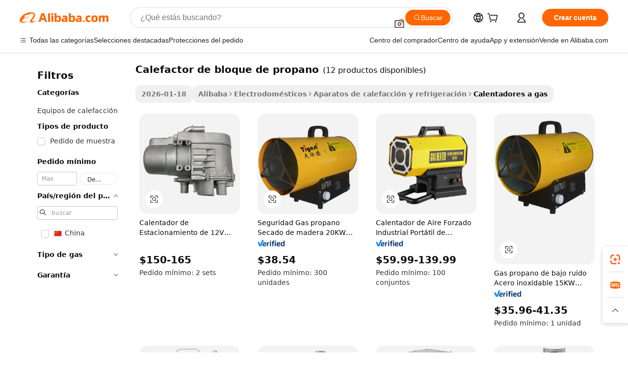

--- FILE ---
content_type: text/html;charset=UTF-8
request_url: https://spanish.alibaba.com/g/propane-block-heater.html
body_size: 94713
content:

<!-- screen_content -->

    <!-- tangram:5410 begin-->
    <!-- tangram:529998 begin-->
    
<!DOCTYPE html>
<html lang="es" dir="ltr">
  <head>
        <script>
      window.__BB = {
        scene: window.__bb_scene || 'traffic-free-goods'
      };
      window.__BB.BB_CWV_IGNORE = {
          lcp_element: ['#icbu-buyer-pc-top-banner'],
          lcp_url: [],
        };
      window._timing = {}
      window._timing.first_start = Date.now();
      window.needLoginInspiration = Boolean(false);
      // 变量用于标记页面首次可见时间
      let firstVisibleTime = null;
      if (typeof document.hidden !== 'undefined') {
        // 页面首次加载时直接统计
        if (!document.hidden) {
          firstVisibleTime = Date.now();
          window.__BB_timex = 1
        } else {
          // 页面不可见时监听 visibilitychange 事件
          document.addEventListener('visibilitychange', () => {
            if (!document.hidden) {
              firstVisibleTime = Date.now();
              window.__BB_timex = firstVisibleTime - window.performance.timing.navigationStart
              window.__BB.firstVisibleTime = window.__BB_timex
              console.log("Page became visible after "+ window.__BB_timex + " ms");
            }
          }, { once: true });  // 确保只触发一次
        }
      } else {
        console.warn('Page Visibility API is not supported in this browser.');
      }
    </script>
        <meta name="data-spm" content="a2700">
        <meta name="aplus-xplug" content="NONE">
        <meta name="aplus-icbu-disable-umid" content="1">
        <meta name="google-translate-customization" content="9de59014edaf3b99-22e1cf3b5ca21786-g00bb439a5e9e5f8f-f">
    <meta name="yandex-verification" content="25a76ba8e4443bb3" />
    <meta name="msvalidate.01" content="E3FBF0E89B724C30844BF17C59608E8F" />
    <meta name="viewport" content="width=device-width, initial-scale=1.0, maximum-scale=5.0, user-scalable=yes">
        <link rel="preconnect" href="https://s.alicdn.com/" crossorigin>
    <link rel="dns-prefetch" href="https://s.alicdn.com">
                        <link rel="preload" href="https://s.alicdn.com/@g/alilog/??aplus_plugin_icbufront/index.js,mlog/aplus_v2.js" as="script">
        <link rel="preload" href="https://s.alicdn.com/@img/imgextra/i2/O1CN0153JdbU26g4bILVOyC_!!6000000007690-2-tps-418-58.png" as="image">
        <script>
            window.__APLUS_ABRATE__ = {
        perf_group: 'base64cached',
        scene: "traffic-free-goods",
      };
    </script>
    <meta name="aplus-mmstat-timeout" content="15000">
        <meta content="text/html; charset=utf-8" http-equiv="Content-Type">
          <title>Potente calefactor de bloque de propano que ofrece calidez confiable - Alibaba.com</title>
      <meta name="keywords" content="propane patio heater,propane heater,tankless water heater propane">
      <meta name="description" content="Disfrute de la calidad y la calidez continua en cualquier momento sin aumentar los costos de gasolina con calefactor de bloque de propano en Alibaba.com. Compare los tipos de calefactor de bloque de propano con las características funcionales.">
            <meta name="pagetiming-rate" content="9">
      <meta name="pagetiming-resource-rate" content="4">
                    <link rel="canonical" href="https://spanish.alibaba.com/g/propane-block-heater.html">
                              <link rel="alternate" hreflang="fr" href="https://french.alibaba.com/g/propane-block-heater.html">
                  <link rel="alternate" hreflang="de" href="https://german.alibaba.com/g/propane-block-heater.html">
                  <link rel="alternate" hreflang="pt" href="https://portuguese.alibaba.com/g/propane-block-heater.html">
                  <link rel="alternate" hreflang="it" href="https://italian.alibaba.com/g/propane-block-heater.html">
                  <link rel="alternate" hreflang="es" href="https://spanish.alibaba.com/g/propane-block-heater.html">
                  <link rel="alternate" hreflang="ru" href="https://russian.alibaba.com/g/propane-block-heater.html">
                  <link rel="alternate" hreflang="ko" href="https://korean.alibaba.com/g/propane-block-heater.html">
                  <link rel="alternate" hreflang="ar" href="https://arabic.alibaba.com/g/propane-block-heater.html">
                  <link rel="alternate" hreflang="ja" href="https://japanese.alibaba.com/g/propane-block-heater.html">
                  <link rel="alternate" hreflang="tr" href="https://turkish.alibaba.com/g/propane-block-heater.html">
                  <link rel="alternate" hreflang="th" href="https://thai.alibaba.com/g/propane-block-heater.html">
                  <link rel="alternate" hreflang="vi" href="https://vietnamese.alibaba.com/g/propane-block-heater.html">
                  <link rel="alternate" hreflang="nl" href="https://dutch.alibaba.com/g/propane-block-heater.html">
                  <link rel="alternate" hreflang="he" href="https://hebrew.alibaba.com/g/propane-block-heater.html">
                  <link rel="alternate" hreflang="id" href="https://indonesian.alibaba.com/g/propane-block-heater.html">
                  <link rel="alternate" hreflang="hi" href="https://hindi.alibaba.com/g/propane-block-heater.html">
                  <link rel="alternate" hreflang="en" href="https://www.alibaba.com/showroom/propane-block-heater.html">
                  <link rel="alternate" hreflang="zh" href="https://chinese.alibaba.com/g/propane-block-heater.html">
                  <link rel="alternate" hreflang="x-default" href="https://www.alibaba.com/showroom/propane-block-heater.html">
                                        <script>
      // Aplus 配置自动打点
      var queue = window.goldlog_queue || (window.goldlog_queue = []);
      var tags = ["button", "a", "div", "span", "i", "svg", "input", "li", "tr"];
      queue.push(
        {
          action: 'goldlog.appendMetaInfo',
          arguments: [
            'aplus-auto-exp',
            [
              {
                logkey: '/sc.ug_msite.new_product_exp',
                cssSelector: '[data-spm-exp]',
                props: ["data-spm-exp"],
              },
              {
                logkey: '/sc.ug_pc.seolist_product_exp',
                cssSelector: '.traffic-card-gallery',
                props: ["data-spm-exp"],
              }
            ]
          ]
        }
      )
      queue.push({
        action: 'goldlog.setMetaInfo',
        arguments: ['aplus-auto-clk', JSON.stringify(tags.map(tag =>({
          "logkey": "/sc.ug_msite.new_product_clk",
          tag,
          "filter": "data-spm-clk",
          "props": ["data-spm-clk"]
        })))],
      });
    </script>
  </head>
  <div id="icbu-header"><div id="the-new-header" data-version="4.4.0" data-tnh-auto-exp="tnh-expose" data-scenes="search-products" style="position: relative;background-color: #fff;border-bottom: 1px solid #ddd;box-sizing: border-box; font-family:Inter,SF Pro Text,Roboto,Helvetica Neue,Helvetica,Tahoma,Arial,PingFang SC,Microsoft YaHei;"><div style="display: flex;align-items:center;height: 72px;min-width: 1200px;max-width: 1580px;margin: 0 auto;padding: 0 40px;box-sizing: border-box;"><img style="height: 29px; width: 209px;" src="https://s.alicdn.com/@img/imgextra/i2/O1CN0153JdbU26g4bILVOyC_!!6000000007690-2-tps-418-58.png" alt="" /></div><div style="min-width: 1200px;max-width: 1580px;margin: 0 auto;overflow: hidden;font-size: 14px;display: flex;justify-content: space-between;padding: 0 40px;box-sizing: border-box;"><div style="display: flex; align-items: center; justify-content: space-between"><div style="position: relative; height: 36px; padding: 0 28px 0 20px">All categories</div><div style="position: relative; height: 36px; padding-right: 28px">Featured selections</div><div style="position: relative; height: 36px">Trade Assurance</div></div><div style="display: flex; align-items: center; justify-content: space-between"><div style="position: relative; height: 36px; padding-right: 28px">Buyer Central</div><div style="position: relative; height: 36px; padding-right: 28px">Help Center</div><div style="position: relative; height: 36px; padding-right: 28px">Get the app</div><div style="position: relative; height: 36px">Become a supplier</div></div></div></div></div></div>
  <body data-spm="7724857" style="min-height: calc(100vh + 1px)"><script 
id="beacon-aplus"   
src="//s.alicdn.com/@g/alilog/??aplus_plugin_icbufront/index.js,mlog/aplus_v2.js"
exparams="aplus=async&userid=&aplus&ali_beacon_id=&ali_apache_id=&ali_apache_track=&ali_apache_tracktmp=&eagleeye_traceid=2101f47917691060412871448e0dae&ip=18%2e222%2e173%2e203&dmtrack_c={ali%5fresin%5ftrace%3dse%5frst%3dnull%7csp%5fviewtype%3dY%7cset%3d3%7cser%3d1007%7cpageId%3d1cd3e40d30b74eab9fde6b1e07cdf2dd%7cm%5fpageid%3dnull%7cpvmi%3d57abb8ad9e6c4700a05246aa3594a007%7csek%5fsepd%3dcalefactor%2bde%2bbloque%2bde%2bpropano%7csek%3dpropane%2bblock%2bheater%7cse%5fpn%3d1%7cp4pid%3d1d92fc12%2dee26%2d4d7b%2d967a%2dcd42ff1212d0%7csclkid%3dnull%7cforecast%5fpost%5fcate%3dnull%7cseo%5fnew%5fuser%5fflag%3dfalse%7ccategoryId%3d62602%7cseo%5fsearch%5fmodel%5fupgrade%5fv2%3d2025070801%7cseo%5fmodule%5fcard%5f20240624%3d202406242%7clong%5ftext%5fgoogle%5ftranslate%5fv2%3d2407142%7cseo%5fcontent%5ftd%5fbottom%5ftext%5fupdate%5fkey%3d2025070801%7cseo%5fsearch%5fmodel%5fupgrade%5fv3%3d2025072201%7cdamo%5falt%5freplace%3d2485818%7cseo%5fsearch%5fmodel%5fmulti%5fupgrade%5fv3%3d2025081101%7cwap%5fcross%3d2007659%7cwap%5fcs%5faction%3d2005494%7cAPP%5fVisitor%5fActive%3d26705%7cseo%5fshowroom%5fgoods%5fmix%3d2005244%7cseo%5fdefault%5fcached%5flong%5ftext%5ffrom%5fnew%5fkeyword%5fstep%3d2024122502%7cshowroom%5fgeneral%5ftemplate%3d2005292%7cshowroom%5freview%3d20230308%7cwap%5fcs%5ftext%3dnull%7cstructured%5fdata%3d2025052702%7cseo%5fmulti%5fstyle%5ftext%5fupdate%3d2511182%7cpc%5fnew%5fheader%3dnull%7cseo%5fmeta%5fcate%5ftemplate%5fv1%3d2025042401%7cseo%5fmeta%5ftd%5fsearch%5fkeyword%5fstep%5fv1%3d2025040999%7cseo%5fshowroom%5fbiz%5fbabablog%3d1%7cshowroom%5fft%5flong%5ftext%5fbaks%3d80802%7cAPP%5fGrowing%5fBuyer%5fHigh%5fIntent%5fActive%3d25488%7cshowroom%5fpc%5fv2019%3d2104%7cAPP%5fProspecting%5fBuyer%3d26712%7ccache%5fcontrol%3d2481986%7cAPP%5fChurned%5fCore%5fBuyer%3d25463%7cseo%5fdefault%5fcached%5flong%5ftext%5fstep%3d24110802%7camp%5flighthouse%5fscore%5fimage%3d19657%7cseo%5fft%5ftranslate%5fgemini%3d25012003%7cwap%5fnode%5fssr%3d2015725%7cdataphant%5fopen%3d27030%7clongtext%5fmulti%5fstyle%5fexpand%5frussian%3d2510141%7cseo%5flongtext%5fgoogle%5fdata%5fsection%3d25021702%7cindustry%5fpopular%5ffloor%3dnull%7cwap%5fad%5fgoods%5fproduct%5finterval%3dnull%7cseo%5fgoods%5fbootom%5fwholesale%5flink%3dnull%7cseo%5fmiddle%5fwholesale%5flink%3d2486164%7cseo%5fkeyword%5faatest%3d20%7cft%5flong%5ftext%5fenpand%5fstep2%3d121602%7cseo%5fft%5flongtext%5fexpand%5fstep3%3d25012102%7cseo%5fwap%5fheadercard%3d2006288%7cAPP%5fChurned%5fInactive%5fVisitor%3d25497%7cAPP%5fGrowing%5fBuyer%5fHigh%5fIntent%5fInactive%3d25484%7cseo%5fmeta%5ftd%5fmulti%5fkey%3d2025061801%7ctop%5frecommend%5f20250120%3d202501201%7clongtext%5fmulti%5fstyle%5fexpand%5ffrench%5fcopy%3d25091802%7clongtext%5fmulti%5fstyle%5fexpand%5ffrench%5fcopy%5fcopy%3d25092502%7clong%5ftext%5fpaa%3d2020801%7cseo%5ffloor%5fexp%3dnull%7cseo%5fshowroom%5falgo%5flink%3d17764%7cseo%5fmeta%5ftd%5faib%5fgeneral%5fkey%3d2025091900%7ccountry%5findustry%3d202311033%7cshowroom%5fft%5flong%5ftext%5fenpand%5fstep1%3d101102%7cseo%5fshowroom%5fnorel%3dnull%7cplp%5fstyle%5f25%5fpc%3d202505222%7cseo%5fggs%5flayer%3d10010%7cquery%5fmutil%5flang%5ftranslate%3d2025060300%7cAPP%5fChurned%5fBuyer%3d25468%7cstream%5frender%5fperf%5fopt%3d2309181%7cwap%5fgoods%3d2007383%7cseo%5fshowroom%5fsimilar%5f20240614%3d202406142%7cchinese%5fopen%3d6307%7cquery%5fgpt%5ftranslate%3d20240820%7cad%5fproduct%5finterval%3dnull%7camp%5fto%5fpwa%3d2007359%7cplp%5faib%5fmulti%5fai%5fmeta%3d20250401%7cwap%5fsupplier%5fcontent%3dnull%7cpc%5ffree%5frefactoring%3d20220315%7csso%5foem%5ffloor%3d30031%7cAPP%5fGrowing%5fBuyer%5fInactive%3d25476%7cseo%5fpc%5fnew%5fview%5f20240807%3d202408072%7cseo%5fbottom%5ftext%5fentity%5fkey%5fcopy%3d2025062400%7cstream%5frender%3d433763%7cseo%5fmodule%5fcard%5f20240424%3d202404241%7cseo%5ftitle%5freplace%5f20191226%3d5841%7clongtext%5fmulti%5fstyle%5fexpand%3d25090802%7cgoogleweblight%3d6516%7clighthouse%5fbase64%3dnull%7cAPP%5fProspecting%5fBuyer%5fActive%3d26719%7cad%5fgoods%5fproduct%5finterval%3dnull%7cseo%5fbottom%5fdeep%5fextend%5fkw%5fkey%3d2025071101%7clongtext%5fmulti%5fstyle%5fexpand%5fturkish%3d25102802%7cilink%5fuv%3d20240911%7cwap%5flist%5fwakeup%3d2005832%7ctpp%5fcrosslink%5fpc%3d20205311%7cseo%5ftop%5fbooth%3d18501%7cAPP%5fGrowing%5fBuyer%5fLess%5fActive%3d25471%7cseo%5fsearch%5fmodel%5fupgrade%5frank%3d2025092401%7cgoodslayer%3d7977%7cft%5flong%5ftext%5ftranslate%5fexpand%5fstep1%3d24110802%7cseo%5fheaderstyle%5ftraffic%5fkey%5fv1%3d2025072100%7ccrosslink%5fswitch%3d2008141%7cp4p%5foutline%3d20240328%7cseo%5fmeta%5ftd%5faib%5fv2%5fkey%3d2025091800%7crts%5fmulti%3d2008404%7cseo%5fad%5foptimization%5fkey%5fv2%3d2025072301%7cAPP%5fVisitor%5fLess%5fActive%3d26696%7cseo%5fsearch%5franker%5fid%3d2025112400%7cplp%5fstyle%5f25%3d202505192%7ccdn%5fvm%3d2007368%7cwap%5fad%5fproduct%5finterval%3dnull%7cseo%5fsearch%5fmodel%5fmulti%5fupgrade%5frank%3d2025092401%7cpc%5fcard%5fshare%3d2025081201%7cAPP%5fGrowing%5fBuyer%5fHigh%5fIntent%5fLess%5fActive%3d25480%7cgoods%5ftitle%5fsubstitute%3d9618%7cwap%5fscreen%5fexp%3d2025081400%7creact%5fheader%5ftest%3d202502182%7cpc%5fcs%5fcolor%3dnull%7cshowroom%5fft%5flong%5ftext%5ftest%3d72502%7cone%5ftap%5flogin%5fABTest%3d202308153%7cseo%5fhyh%5fshow%5ftags%3d9867%7cplp%5fstructured%5fdata%3d2508182%7cguide%5fdelete%3d2008526%7cseo%5findustry%5ftemplate%3dnull%7cseo%5fmeta%5ftd%5fmulti%5fes%5fkey%3d2025073101%7cseo%5fshowroom%5fdata%5fmix%3d19888%7csso%5ftop%5franking%5ffloor%3d20031%7cseo%5ftd%5fdeep%5fupgrade%5fkey%5fv3%3d2025081101%7cwap%5fue%5fone%3d2025111401%7cshowroom%5fto%5frts%5flink%3d2008480%7ccountrysearch%5ftest%3dnull%7cseo%5fplp%5fdate%5fv2%3d2025102702%7cshowroom%5flist%5fnew%5farrival%3d2811002%7cchannel%5famp%5fto%5fpwa%3dnull%7cseo%5fmulti%5fstyles%5flong%5ftext%3d2503172%7cseo%5fmeta%5ftext%5fmutli%5fcate%5ftemplate%5fv1%3d2025080800%7cseo%5fdefault%5fcached%5fmutil%5flong%5ftext%5fstep%3d24110436%7cseo%5faction%5fpoint%5ftype%3d22823%7cseo%5faib%5ftd%5flaunch%5f20240828%5fcopy%3d202408282%7cseo%5fshowroom%5fwholesale%5flink%3d2486142%7cseo%5fperf%5fimprove%3d2023999%7cseo%5fwap%5flist%5fbounce%5f01%3d2063%7cseo%5fwap%5flist%5fbounce%5f02%3d2128%7cAPP%5fGrowing%5fBuyer%5fActive%3d25492%7cvideolayer%3dnull%7cvideo%5fplay%3dnull%7cAPP%5fChurned%5fMember%5fInactive%3d25501%7cseo%5fgoogle%5fnew%5fstruct%3d438326%7cicbu%5falgo%5fp4p%5fseo%5fad%3d2025072301%7ctpp%5ftrace%3dseoKeyword%2dseoKeyword%5fv3%2dproduct%2dPRODUCT%5fFAIL}&pageid=12deadcb2101e5c01769106041&hn=ensearchweb033001229192%2erg%2dus%2deast%2eus44&asid=AQAAAAB5anJpCz4pKQAAAAC3aWN63hwhmQ==&treq=&tres=" async>
</script>
            <style>body{background-color:white;}.no-scrollbar.il-sticky.il-top-0.il-max-h-\[100vh\].il-w-\[200px\].il-flex-shrink-0.il-flex-grow-0.il-overflow-y-scroll{background-color:#FFF;padding-left:12px}</style>
                    <!-- tangram:530006 begin-->
<!--  -->
 <style>
   @keyframes il-spin {
     to {
       transform: rotate(360deg);
     }
   }
   @keyframes il-pulse {
     50% {
       opacity: 0.5;
     }
   }
   .traffic-card-gallery {display: flex;position: relative;flex-direction: column;justify-content: flex-start;border-radius: 0.5rem;background-color: #fff;padding: 0.5rem 0.5rem 1rem;overflow: hidden;font-size: 0.75rem;line-height: 1rem;}
   .traffic-card-list {display: flex;position: relative;flex-direction: row;justify-content: flex-start;border-bottom-width: 1px;background-color: #fff;padding: 1rem;height: 292px;overflow: hidden;font-size: 0.75rem;line-height: 1rem;}
   .product-price {
     b {
       font-size: 22px;
     }
   }
   .skel-loading {
       animation: il-pulse 2s cubic-bezier(0.4, 0, 0.6, 1) infinite;background-color: hsl(60, 4.8%, 95.9%);
   }
 </style>
<div id="first-cached-card">
  <div style="box-sizing:border-box;display: flex;position: absolute;left: 0;right: 0;margin: 0 auto;z-index: 1;min-width: 1200px;max-width: 1580px;padding: 0.75rem 3.25rem 0;pointer-events: none;">
    <!--页面左侧区域-->
    <div style="width: 200px;padding-top: 1rem;padding-left:12px; background-color: #fff;border-radius: 0.25rem">
      <div class="skel-loading" style="height: 1.5rem;width: 50%;border-radius: 0.25rem;"></div>
      <div style="margin-top: 1rem;margin-bottom: 1rem;">
        <div class="skel-loading" style="height: 1rem;width: calc(100% * 5 / 6);"></div>
        <div
          class="skel-loading"
          style="margin-top: 1rem;height: 1rem;width: calc(100% * 8 / 12);"
        ></div>
        <div class="skel-loading" style="margin-top: 1rem;height: 1rem;width: 75%;"></div>
        <div
          class="skel-loading"
          style="margin-top: 1rem;height: 1rem;width: calc(100% * 7 / 12);"
        ></div>
      </div>
      <div class="skel-loading" style="height: 1.5rem;width: 50%;border-radius: 0.25rem;"></div>
      <div style="margin-top: 1rem;margin-bottom: 1rem;">
        <div class="skel-loading" style="height: 1rem;width: calc(100% * 5 / 6);"></div>
        <div
          class="skel-loading"
          style="margin-top: 1rem;height: 1rem;width: calc(100% * 8 / 12);"
        ></div>
        <div class="skel-loading" style="margin-top: 1rem;height: 1rem;width: 75%;"></div>
        <div
          class="skel-loading"
          style="margin-top: 1rem;height: 1rem;width: calc(100% * 7 / 12);"
        ></div>
      </div>
      <div class="skel-loading" style="height: 1.5rem;width: 50%;border-radius: 0.25rem;"></div>
      <div style="margin-top: 1rem;margin-bottom: 1rem;">
        <div class="skel-loading" style="height: 1rem;width: calc(100% * 5 / 6);"></div>
        <div
          class="skel-loading"
          style="margin-top: 1rem;height: 1rem;width: calc(100% * 8 / 12);"
        ></div>
        <div class="skel-loading" style="margin-top: 1rem;height: 1rem;width: 75%;"></div>
        <div
          class="skel-loading"
          style="margin-top: 1rem;height: 1rem;width: calc(100% * 7 / 12);"
        ></div>
      </div>
      <div class="skel-loading" style="height: 1.5rem;width: 50%;border-radius: 0.25rem;"></div>
      <div style="margin-top: 1rem;margin-bottom: 1rem;">
        <div class="skel-loading" style="height: 1rem;width: calc(100% * 5 / 6);"></div>
        <div
          class="skel-loading"
          style="margin-top: 1rem;height: 1rem;width: calc(100% * 8 / 12);"
        ></div>
        <div class="skel-loading" style="margin-top: 1rem;height: 1rem;width: 75%;"></div>
        <div
          class="skel-loading"
          style="margin-top: 1rem;height: 1rem;width: calc(100% * 7 / 12);"
        ></div>
      </div>
      <div class="skel-loading" style="height: 1.5rem;width: 50%;border-radius: 0.25rem;"></div>
      <div style="margin-top: 1rem;margin-bottom: 1rem;">
        <div class="skel-loading" style="height: 1rem;width: calc(100% * 5 / 6);"></div>
        <div
          class="skel-loading"
          style="margin-top: 1rem;height: 1rem;width: calc(100% * 8 / 12);"
        ></div>
        <div class="skel-loading" style="margin-top: 1rem;height: 1rem;width: 75%;"></div>
        <div
          class="skel-loading"
          style="margin-top: 1rem;height: 1rem;width: calc(100% * 7 / 12);"
        ></div>
      </div>
      <div class="skel-loading" style="height: 1.5rem;width: 50%;border-radius: 0.25rem;"></div>
      <div style="margin-top: 1rem;margin-bottom: 1rem;">
        <div class="skel-loading" style="height: 1rem;width: calc(100% * 5 / 6);"></div>
        <div
          class="skel-loading"
          style="margin-top: 1rem;height: 1rem;width: calc(100% * 8 / 12);"
        ></div>
        <div class="skel-loading" style="margin-top: 1rem;height: 1rem;width: 75%;"></div>
        <div
          class="skel-loading"
          style="margin-top: 1rem;height: 1rem;width: calc(100% * 7 / 12);"
        ></div>
      </div>
    </div>
    <!--页面主体区域-->
    <div style="flex: 1 1 0%; overflow: hidden;padding: 0.5rem 0.5rem 0.5rem 1.5rem">
      <div style="height: 1.25rem;margin-bottom: 1rem;"></div>
      <!-- keywords -->
      <div style="margin-bottom: 1rem;height: 1.75rem;font-weight: 700;font-size: 1.25rem;line-height: 1.75rem;"></div>
      <!-- longtext -->
            <div style="width: calc(25% - 0.9rem);pointer-events: auto">
        <div class="traffic-card-gallery">
          <!-- ProductImage -->
          <a href="//www.alibaba.com/product-detail/12V-Parking-Heater-Silmilar-With-Webasto_1600887068290.html?from=SEO" target="_blank" style="position: relative;margin-bottom: 0.5rem;aspect-ratio: 1;overflow: hidden;border-radius: 0.5rem;">
            <div style="display: flex; overflow: hidden">
              <div style="position: relative;margin: 0;width: 100%;min-width: 0;flex-shrink: 0;flex-grow: 0;flex-basis: 100%;padding: 0;">
                <img style="position: relative; aspect-ratio: 1; width: 100%" src="[data-uri]" loading="eager" />
                <div style="position: absolute;left: 0;bottom: 0;right: 0;top: 0;background-color: #000;opacity: 0.05;"></div>
              </div>
            </div>
          </a>
          <div style="display: flex;flex: 1 1 0%;flex-direction: column;justify-content: space-between;">
            <div>
              <a class="skel-loading" style="margin-top: 0.5rem;display:inline-block;width:100%;height:1rem;" href="//www.alibaba.com/product-detail/12V-Parking-Heater-Silmilar-With-Webasto_1600887068290.html" target="_blank"></a>
              <a class="skel-loading" style="margin-top: 0.125rem;display:inline-block;width:100%;height:1rem;" href="//www.alibaba.com/product-detail/12V-Parking-Heater-Silmilar-With-Webasto_1600887068290.html" target="_blank"></a>
              <div class="skel-loading" style="margin-top: 0.25rem;height:1.625rem;width:75%"></div>
              <div class="skel-loading" style="margin-top: 0.5rem;height: 1rem;width:50%"></div>
              <div class="skel-loading" style="margin-top:0.25rem;height:1rem;width:25%"></div>
            </div>
          </div>

        </div>
      </div>

    </div>
  </div>
</div>
<!-- tangram:530006 end-->
            <style>.component-left-filter-callback{display:flex;position:relative;margin-top:10px;height:1200px}.component-left-filter-callback img{width:200px}.component-left-filter-callback i{position:absolute;top:5%;left:50%}.related-search-wrapper{padding:.5rem;--tw-bg-opacity: 1;background-color:#fff;background-color:rgba(255,255,255,var(--tw-bg-opacity, 1));border-width:1px;border-color:var(--input)}.related-search-wrapper .related-search-box{margin:12px 16px}.related-search-wrapper .related-search-box .related-search-title{display:inline;float:start;color:#666;word-wrap:break-word;margin-right:12px;width:13%}.related-search-wrapper .related-search-box .related-search-content{display:flex;flex-wrap:wrap}.related-search-wrapper .related-search-box .related-search-content .related-search-link{margin-right:12px;width:23%;overflow:hidden;color:#666;text-overflow:ellipsis;white-space:nowrap}.product-title img{margin-right:.5rem;display:inline-block;height:1rem;vertical-align:sub}.product-price b{font-size:22px}.similar-icon{position:absolute;bottom:12px;z-index:2;right:12px}.rfq-card{display:inline-block;position:relative;box-sizing:border-box;margin-bottom:36px}.rfq-card .rfq-card-content{display:flex;position:relative;flex-direction:column;align-items:flex-start;background-size:cover;background-color:#fff;padding:12px;width:100%;height:100%}.rfq-card .rfq-card-content .rfq-card-icon{margin-top:50px}.rfq-card .rfq-card-content .rfq-card-icon img{width:45px}.rfq-card .rfq-card-content .rfq-card-top-title{margin-top:14px;color:#222;font-weight:400;font-size:16px}.rfq-card .rfq-card-content .rfq-card-title{margin-top:24px;color:#333;font-weight:800;font-size:20px}.rfq-card .rfq-card-content .rfq-card-input-box{margin-top:24px;width:100%}.rfq-card .rfq-card-content .rfq-card-input-box textarea{box-sizing:border-box;border:1px solid #ddd;border-radius:4px;background-color:#fff;padding:9px 12px;width:100%;height:88px;resize:none;color:#666;font-weight:400;font-size:13px;font-family:inherit}.rfq-card .rfq-card-content .rfq-card-button{margin-top:24px;border:1px solid #666;border-radius:16px;background-color:#fff;width:67%;color:#000;font-weight:700;font-size:14px;line-height:30px;text-align:center}[data-modulename^=ProductList-] div{contain-intrinsic-size:auto 500px}.traffic-card-gallery:hover{--tw-shadow: 0px 2px 6px 2px rgba(0,0,0,.12157);--tw-shadow-colored: 0px 2px 6px 2px var(--tw-shadow-color);box-shadow:0 0 #0000,0 0 #0000,0 2px 6px 2px #0000001f;box-shadow:var(--tw-ring-offset-shadow, 0 0 rgba(0,0,0,0)),var(--tw-ring-shadow, 0 0 rgba(0,0,0,0)),var(--tw-shadow);z-index:10}.traffic-card-gallery{position:relative;display:flex;flex-direction:column;justify-content:flex-start;overflow:hidden;border-radius:.75rem;--tw-bg-opacity: 1;background-color:#fff;background-color:rgba(255,255,255,var(--tw-bg-opacity, 1));padding:.5rem;font-size:.75rem;line-height:1rem}.traffic-card-list{position:relative;display:flex;height:292px;flex-direction:row;justify-content:flex-start;overflow:hidden;border-bottom-width:1px;--tw-bg-opacity: 1;background-color:#fff;background-color:rgba(255,255,255,var(--tw-bg-opacity, 1));padding:1rem;font-size:.75rem;line-height:1rem}.traffic-card-g-industry:hover{--tw-shadow: 0 0 10px rgba(0,0,0,.1);--tw-shadow-colored: 0 0 10px var(--tw-shadow-color);box-shadow:0 0 #0000,0 0 #0000,0 0 10px #0000001a;box-shadow:var(--tw-ring-offset-shadow, 0 0 rgba(0,0,0,0)),var(--tw-ring-shadow, 0 0 rgba(0,0,0,0)),var(--tw-shadow)}.traffic-card-g-industry{position:relative;border-radius:var(--radius);--tw-bg-opacity: 1;background-color:#fff;background-color:rgba(255,255,255,var(--tw-bg-opacity, 1));padding:1.25rem .75rem .75rem;font-size:.875rem;line-height:1.25rem}.module-filter-section-wrapper{max-height:none!important;overflow-x:hidden}*,:before,:after{--tw-border-spacing-x: 0;--tw-border-spacing-y: 0;--tw-translate-x: 0;--tw-translate-y: 0;--tw-rotate: 0;--tw-skew-x: 0;--tw-skew-y: 0;--tw-scale-x: 1;--tw-scale-y: 1;--tw-pan-x: ;--tw-pan-y: ;--tw-pinch-zoom: ;--tw-scroll-snap-strictness: proximity;--tw-gradient-from-position: ;--tw-gradient-via-position: ;--tw-gradient-to-position: ;--tw-ordinal: ;--tw-slashed-zero: ;--tw-numeric-figure: ;--tw-numeric-spacing: ;--tw-numeric-fraction: ;--tw-ring-inset: ;--tw-ring-offset-width: 0px;--tw-ring-offset-color: #fff;--tw-ring-color: rgba(59, 130, 246, .5);--tw-ring-offset-shadow: 0 0 rgba(0,0,0,0);--tw-ring-shadow: 0 0 rgba(0,0,0,0);--tw-shadow: 0 0 rgba(0,0,0,0);--tw-shadow-colored: 0 0 rgba(0,0,0,0);--tw-blur: ;--tw-brightness: ;--tw-contrast: ;--tw-grayscale: ;--tw-hue-rotate: ;--tw-invert: ;--tw-saturate: ;--tw-sepia: ;--tw-drop-shadow: ;--tw-backdrop-blur: ;--tw-backdrop-brightness: ;--tw-backdrop-contrast: ;--tw-backdrop-grayscale: ;--tw-backdrop-hue-rotate: ;--tw-backdrop-invert: ;--tw-backdrop-opacity: ;--tw-backdrop-saturate: ;--tw-backdrop-sepia: ;--tw-contain-size: ;--tw-contain-layout: ;--tw-contain-paint: ;--tw-contain-style: }::backdrop{--tw-border-spacing-x: 0;--tw-border-spacing-y: 0;--tw-translate-x: 0;--tw-translate-y: 0;--tw-rotate: 0;--tw-skew-x: 0;--tw-skew-y: 0;--tw-scale-x: 1;--tw-scale-y: 1;--tw-pan-x: ;--tw-pan-y: ;--tw-pinch-zoom: ;--tw-scroll-snap-strictness: proximity;--tw-gradient-from-position: ;--tw-gradient-via-position: ;--tw-gradient-to-position: ;--tw-ordinal: ;--tw-slashed-zero: ;--tw-numeric-figure: ;--tw-numeric-spacing: ;--tw-numeric-fraction: ;--tw-ring-inset: ;--tw-ring-offset-width: 0px;--tw-ring-offset-color: #fff;--tw-ring-color: rgba(59, 130, 246, .5);--tw-ring-offset-shadow: 0 0 rgba(0,0,0,0);--tw-ring-shadow: 0 0 rgba(0,0,0,0);--tw-shadow: 0 0 rgba(0,0,0,0);--tw-shadow-colored: 0 0 rgba(0,0,0,0);--tw-blur: ;--tw-brightness: ;--tw-contrast: ;--tw-grayscale: ;--tw-hue-rotate: ;--tw-invert: ;--tw-saturate: ;--tw-sepia: ;--tw-drop-shadow: ;--tw-backdrop-blur: ;--tw-backdrop-brightness: ;--tw-backdrop-contrast: ;--tw-backdrop-grayscale: ;--tw-backdrop-hue-rotate: ;--tw-backdrop-invert: ;--tw-backdrop-opacity: ;--tw-backdrop-saturate: ;--tw-backdrop-sepia: ;--tw-contain-size: ;--tw-contain-layout: ;--tw-contain-paint: ;--tw-contain-style: }*,:before,:after{box-sizing:border-box;border-width:0;border-style:solid;border-color:#e5e7eb}:before,:after{--tw-content: ""}html,:host{line-height:1.5;-webkit-text-size-adjust:100%;-moz-tab-size:4;-o-tab-size:4;tab-size:4;font-family:ui-sans-serif,system-ui,-apple-system,Segoe UI,Roboto,Ubuntu,Cantarell,Noto Sans,sans-serif,"Apple Color Emoji","Segoe UI Emoji",Segoe UI Symbol,"Noto Color Emoji";font-feature-settings:normal;font-variation-settings:normal;-webkit-tap-highlight-color:transparent}body{margin:0;line-height:inherit}hr{height:0;color:inherit;border-top-width:1px}abbr:where([title]){text-decoration:underline;-webkit-text-decoration:underline dotted;text-decoration:underline dotted}h1,h2,h3,h4,h5,h6{font-size:inherit;font-weight:inherit}a{color:inherit;text-decoration:inherit}b,strong{font-weight:bolder}code,kbd,samp,pre{font-family:ui-monospace,SFMono-Regular,Menlo,Monaco,Consolas,Liberation Mono,Courier New,monospace;font-feature-settings:normal;font-variation-settings:normal;font-size:1em}small{font-size:80%}sub,sup{font-size:75%;line-height:0;position:relative;vertical-align:baseline}sub{bottom:-.25em}sup{top:-.5em}table{text-indent:0;border-color:inherit;border-collapse:collapse}button,input,optgroup,select,textarea{font-family:inherit;font-feature-settings:inherit;font-variation-settings:inherit;font-size:100%;font-weight:inherit;line-height:inherit;letter-spacing:inherit;color:inherit;margin:0;padding:0}button,select{text-transform:none}button,input:where([type=button]),input:where([type=reset]),input:where([type=submit]){-webkit-appearance:button;background-color:transparent;background-image:none}:-moz-focusring{outline:auto}:-moz-ui-invalid{box-shadow:none}progress{vertical-align:baseline}::-webkit-inner-spin-button,::-webkit-outer-spin-button{height:auto}[type=search]{-webkit-appearance:textfield;outline-offset:-2px}::-webkit-search-decoration{-webkit-appearance:none}::-webkit-file-upload-button{-webkit-appearance:button;font:inherit}summary{display:list-item}blockquote,dl,dd,h1,h2,h3,h4,h5,h6,hr,figure,p,pre{margin:0}fieldset{margin:0;padding:0}legend{padding:0}ol,ul,menu{list-style:none;margin:0;padding:0}dialog{padding:0}textarea{resize:vertical}input::-moz-placeholder,textarea::-moz-placeholder{opacity:1;color:#9ca3af}input::placeholder,textarea::placeholder{opacity:1;color:#9ca3af}button,[role=button]{cursor:pointer}:disabled{cursor:default}img,svg,video,canvas,audio,iframe,embed,object{display:block;vertical-align:middle}img,video{max-width:100%;height:auto}[hidden]:where(:not([hidden=until-found])){display:none}:root{--background: hsl(0, 0%, 100%);--foreground: hsl(20, 14.3%, 4.1%);--card: hsl(0, 0%, 100%);--card-foreground: hsl(20, 14.3%, 4.1%);--popover: hsl(0, 0%, 100%);--popover-foreground: hsl(20, 14.3%, 4.1%);--primary: hsl(24, 100%, 50%);--primary-foreground: hsl(60, 9.1%, 97.8%);--secondary: hsl(60, 4.8%, 95.9%);--secondary-foreground: #333;--muted: hsl(60, 4.8%, 95.9%);--muted-foreground: hsl(25, 5.3%, 44.7%);--accent: hsl(60, 4.8%, 95.9%);--accent-foreground: hsl(24, 9.8%, 10%);--destructive: hsl(0, 84.2%, 60.2%);--destructive-foreground: hsl(60, 9.1%, 97.8%);--border: hsl(20, 5.9%, 90%);--input: hsl(20, 5.9%, 90%);--ring: hsl(24.6, 95%, 53.1%);--radius: 1rem}.dark{--background: hsl(20, 14.3%, 4.1%);--foreground: hsl(60, 9.1%, 97.8%);--card: hsl(20, 14.3%, 4.1%);--card-foreground: hsl(60, 9.1%, 97.8%);--popover: hsl(20, 14.3%, 4.1%);--popover-foreground: hsl(60, 9.1%, 97.8%);--primary: hsl(20.5, 90.2%, 48.2%);--primary-foreground: hsl(60, 9.1%, 97.8%);--secondary: hsl(12, 6.5%, 15.1%);--secondary-foreground: hsl(60, 9.1%, 97.8%);--muted: hsl(12, 6.5%, 15.1%);--muted-foreground: hsl(24, 5.4%, 63.9%);--accent: hsl(12, 6.5%, 15.1%);--accent-foreground: hsl(60, 9.1%, 97.8%);--destructive: hsl(0, 72.2%, 50.6%);--destructive-foreground: hsl(60, 9.1%, 97.8%);--border: hsl(12, 6.5%, 15.1%);--input: hsl(12, 6.5%, 15.1%);--ring: hsl(20.5, 90.2%, 48.2%)}*{border-color:#e7e5e4;border-color:var(--border)}body{background-color:#fff;background-color:var(--background);color:#0c0a09;color:var(--foreground)}.il-sr-only{position:absolute;width:1px;height:1px;padding:0;margin:-1px;overflow:hidden;clip:rect(0,0,0,0);white-space:nowrap;border-width:0}.il-invisible{visibility:hidden}.il-fixed{position:fixed}.il-absolute{position:absolute}.il-relative{position:relative}.il-sticky{position:sticky}.il-inset-0{inset:0}.il--bottom-12{bottom:-3rem}.il--top-12{top:-3rem}.il-bottom-0{bottom:0}.il-bottom-2{bottom:.5rem}.il-bottom-3{bottom:.75rem}.il-bottom-4{bottom:1rem}.il-end-0{right:0}.il-end-2{right:.5rem}.il-end-3{right:.75rem}.il-end-4{right:1rem}.il-left-0{left:0}.il-left-3{left:.75rem}.il-right-0{right:0}.il-right-2{right:.5rem}.il-right-3{right:.75rem}.il-start-0{left:0}.il-start-1\/2{left:50%}.il-start-2{left:.5rem}.il-start-3{left:.75rem}.il-start-\[50\%\]{left:50%}.il-top-0{top:0}.il-top-1\/2{top:50%}.il-top-16{top:4rem}.il-top-4{top:1rem}.il-top-\[50\%\]{top:50%}.il-z-10{z-index:10}.il-z-50{z-index:50}.il-z-\[9999\]{z-index:9999}.il-col-span-4{grid-column:span 4 / span 4}.il-m-0{margin:0}.il-m-3{margin:.75rem}.il-m-auto{margin:auto}.il-mx-auto{margin-left:auto;margin-right:auto}.il-my-3{margin-top:.75rem;margin-bottom:.75rem}.il-my-5{margin-top:1.25rem;margin-bottom:1.25rem}.il-my-auto{margin-top:auto;margin-bottom:auto}.\!il-mb-4{margin-bottom:1rem!important}.il--mt-4{margin-top:-1rem}.il-mb-0{margin-bottom:0}.il-mb-1{margin-bottom:.25rem}.il-mb-2{margin-bottom:.5rem}.il-mb-3{margin-bottom:.75rem}.il-mb-4{margin-bottom:1rem}.il-mb-5{margin-bottom:1.25rem}.il-mb-6{margin-bottom:1.5rem}.il-mb-8{margin-bottom:2rem}.il-mb-\[-0\.75rem\]{margin-bottom:-.75rem}.il-mb-\[0\.125rem\]{margin-bottom:.125rem}.il-me-1{margin-right:.25rem}.il-me-2{margin-right:.5rem}.il-me-3{margin-right:.75rem}.il-me-auto{margin-right:auto}.il-mr-1{margin-right:.25rem}.il-mr-2{margin-right:.5rem}.il-ms-1{margin-left:.25rem}.il-ms-4{margin-left:1rem}.il-ms-5{margin-left:1.25rem}.il-ms-8{margin-left:2rem}.il-ms-\[\.375rem\]{margin-left:.375rem}.il-ms-auto{margin-left:auto}.il-mt-0{margin-top:0}.il-mt-0\.5{margin-top:.125rem}.il-mt-1{margin-top:.25rem}.il-mt-2{margin-top:.5rem}.il-mt-3{margin-top:.75rem}.il-mt-4{margin-top:1rem}.il-mt-6{margin-top:1.5rem}.il-line-clamp-1{overflow:hidden;display:-webkit-box;-webkit-box-orient:vertical;-webkit-line-clamp:1}.il-line-clamp-2{overflow:hidden;display:-webkit-box;-webkit-box-orient:vertical;-webkit-line-clamp:2}.il-line-clamp-6{overflow:hidden;display:-webkit-box;-webkit-box-orient:vertical;-webkit-line-clamp:6}.il-inline-block{display:inline-block}.il-inline{display:inline}.il-flex{display:flex}.il-inline-flex{display:inline-flex}.il-grid{display:grid}.il-aspect-square{aspect-ratio:1 / 1}.il-size-5{width:1.25rem;height:1.25rem}.il-h-1{height:.25rem}.il-h-10{height:2.5rem}.il-h-11{height:2.75rem}.il-h-20{height:5rem}.il-h-24{height:6rem}.il-h-3\.5{height:.875rem}.il-h-4{height:1rem}.il-h-40{height:10rem}.il-h-6{height:1.5rem}.il-h-8{height:2rem}.il-h-9{height:2.25rem}.il-h-\[150px\]{height:150px}.il-h-\[152px\]{height:152px}.il-h-\[18\.25rem\]{height:18.25rem}.il-h-\[292px\]{height:292px}.il-h-\[600px\]{height:600px}.il-h-auto{height:auto}.il-h-fit{height:-moz-fit-content;height:fit-content}.il-h-full{height:100%}.il-h-screen{height:100vh}.il-max-h-\[100vh\]{max-height:100vh}.il-w-1\/2{width:50%}.il-w-10{width:2.5rem}.il-w-10\/12{width:83.333333%}.il-w-4{width:1rem}.il-w-6{width:1.5rem}.il-w-64{width:16rem}.il-w-7\/12{width:58.333333%}.il-w-72{width:18rem}.il-w-8{width:2rem}.il-w-8\/12{width:66.666667%}.il-w-9{width:2.25rem}.il-w-9\/12{width:75%}.il-w-\[200px\]{width:200px}.il-w-\[84px\]{width:84px}.il-w-fit{width:-moz-fit-content;width:fit-content}.il-w-full{width:100%}.il-w-screen{width:100vw}.il-min-w-0{min-width:0px}.il-min-w-3{min-width:.75rem}.il-min-w-\[1200px\]{min-width:1200px}.il-max-w-\[1000px\]{max-width:1000px}.il-max-w-\[1580px\]{max-width:1580px}.il-max-w-full{max-width:100%}.il-max-w-lg{max-width:32rem}.il-flex-1{flex:1 1 0%}.il-flex-shrink-0,.il-shrink-0{flex-shrink:0}.il-flex-grow-0,.il-grow-0{flex-grow:0}.il-basis-24{flex-basis:6rem}.il-basis-full{flex-basis:100%}.il-origin-\[--radix-tooltip-content-transform-origin\]{transform-origin:var(--radix-tooltip-content-transform-origin)}.il--translate-x-1\/2{--tw-translate-x: -50%;transform:translate(-50%,var(--tw-translate-y)) rotate(var(--tw-rotate)) skew(var(--tw-skew-x)) skewY(var(--tw-skew-y)) scaleX(var(--tw-scale-x)) scaleY(var(--tw-scale-y));transform:translate(var(--tw-translate-x),var(--tw-translate-y)) rotate(var(--tw-rotate)) skew(var(--tw-skew-x)) skewY(var(--tw-skew-y)) scaleX(var(--tw-scale-x)) scaleY(var(--tw-scale-y))}.il--translate-y-1\/2{--tw-translate-y: -50%;transform:translate(var(--tw-translate-x),-50%) rotate(var(--tw-rotate)) skew(var(--tw-skew-x)) skewY(var(--tw-skew-y)) scaleX(var(--tw-scale-x)) scaleY(var(--tw-scale-y));transform:translate(var(--tw-translate-x),var(--tw-translate-y)) rotate(var(--tw-rotate)) skew(var(--tw-skew-x)) skewY(var(--tw-skew-y)) scaleX(var(--tw-scale-x)) scaleY(var(--tw-scale-y))}.il-translate-x-\[-50\%\]{--tw-translate-x: -50%;transform:translate(-50%,var(--tw-translate-y)) rotate(var(--tw-rotate)) skew(var(--tw-skew-x)) skewY(var(--tw-skew-y)) scaleX(var(--tw-scale-x)) scaleY(var(--tw-scale-y));transform:translate(var(--tw-translate-x),var(--tw-translate-y)) rotate(var(--tw-rotate)) skew(var(--tw-skew-x)) skewY(var(--tw-skew-y)) scaleX(var(--tw-scale-x)) scaleY(var(--tw-scale-y))}.il-translate-y-\[-50\%\]{--tw-translate-y: -50%;transform:translate(var(--tw-translate-x),-50%) rotate(var(--tw-rotate)) skew(var(--tw-skew-x)) skewY(var(--tw-skew-y)) scaleX(var(--tw-scale-x)) scaleY(var(--tw-scale-y));transform:translate(var(--tw-translate-x),var(--tw-translate-y)) rotate(var(--tw-rotate)) skew(var(--tw-skew-x)) skewY(var(--tw-skew-y)) scaleX(var(--tw-scale-x)) scaleY(var(--tw-scale-y))}.il-rotate-90{--tw-rotate: 90deg;transform:translate(var(--tw-translate-x),var(--tw-translate-y)) rotate(90deg) skew(var(--tw-skew-x)) skewY(var(--tw-skew-y)) scaleX(var(--tw-scale-x)) scaleY(var(--tw-scale-y));transform:translate(var(--tw-translate-x),var(--tw-translate-y)) rotate(var(--tw-rotate)) skew(var(--tw-skew-x)) skewY(var(--tw-skew-y)) scaleX(var(--tw-scale-x)) scaleY(var(--tw-scale-y))}@keyframes il-pulse{50%{opacity:.5}}.il-animate-pulse{animation:il-pulse 2s cubic-bezier(.4,0,.6,1) infinite}@keyframes il-spin{to{transform:rotate(360deg)}}.il-animate-spin{animation:il-spin 1s linear infinite}.il-cursor-pointer{cursor:pointer}.il-list-disc{list-style-type:disc}.il-grid-cols-2{grid-template-columns:repeat(2,minmax(0,1fr))}.il-grid-cols-4{grid-template-columns:repeat(4,minmax(0,1fr))}.il-flex-row{flex-direction:row}.il-flex-col{flex-direction:column}.il-flex-col-reverse{flex-direction:column-reverse}.il-flex-wrap{flex-wrap:wrap}.il-flex-nowrap{flex-wrap:nowrap}.il-items-start{align-items:flex-start}.il-items-center{align-items:center}.il-items-baseline{align-items:baseline}.il-justify-start{justify-content:flex-start}.il-justify-end{justify-content:flex-end}.il-justify-center{justify-content:center}.il-justify-between{justify-content:space-between}.il-gap-1{gap:.25rem}.il-gap-1\.5{gap:.375rem}.il-gap-10{gap:2.5rem}.il-gap-2{gap:.5rem}.il-gap-3{gap:.75rem}.il-gap-4{gap:1rem}.il-gap-8{gap:2rem}.il-gap-\[\.0938rem\]{gap:.0938rem}.il-gap-\[\.375rem\]{gap:.375rem}.il-gap-\[0\.125rem\]{gap:.125rem}.\!il-gap-x-5{-moz-column-gap:1.25rem!important;column-gap:1.25rem!important}.\!il-gap-y-5{row-gap:1.25rem!important}.il-space-y-1\.5>:not([hidden])~:not([hidden]){--tw-space-y-reverse: 0;margin-top:calc(.375rem * (1 - var(--tw-space-y-reverse)));margin-top:.375rem;margin-top:calc(.375rem * calc(1 - var(--tw-space-y-reverse)));margin-bottom:0rem;margin-bottom:calc(.375rem * var(--tw-space-y-reverse))}.il-space-y-4>:not([hidden])~:not([hidden]){--tw-space-y-reverse: 0;margin-top:calc(1rem * (1 - var(--tw-space-y-reverse)));margin-top:1rem;margin-top:calc(1rem * calc(1 - var(--tw-space-y-reverse)));margin-bottom:0rem;margin-bottom:calc(1rem * var(--tw-space-y-reverse))}.il-overflow-hidden{overflow:hidden}.il-overflow-y-auto{overflow-y:auto}.il-overflow-y-scroll{overflow-y:scroll}.il-truncate{overflow:hidden;text-overflow:ellipsis;white-space:nowrap}.il-text-ellipsis{text-overflow:ellipsis}.il-whitespace-normal{white-space:normal}.il-whitespace-nowrap{white-space:nowrap}.il-break-normal{word-wrap:normal;word-break:normal}.il-break-words{word-wrap:break-word}.il-break-all{word-break:break-all}.il-rounded{border-radius:.25rem}.il-rounded-2xl{border-radius:1rem}.il-rounded-\[0\.5rem\]{border-radius:.5rem}.il-rounded-\[1\.25rem\]{border-radius:1.25rem}.il-rounded-full{border-radius:9999px}.il-rounded-lg{border-radius:1rem;border-radius:var(--radius)}.il-rounded-md{border-radius:calc(1rem - 2px);border-radius:calc(var(--radius) - 2px)}.il-rounded-sm{border-radius:calc(1rem - 4px);border-radius:calc(var(--radius) - 4px)}.il-rounded-xl{border-radius:.75rem}.il-border,.il-border-\[1px\]{border-width:1px}.il-border-b,.il-border-b-\[1px\]{border-bottom-width:1px}.il-border-solid{border-style:solid}.il-border-none{border-style:none}.il-border-\[\#222\]{--tw-border-opacity: 1;border-color:#222;border-color:rgba(34,34,34,var(--tw-border-opacity, 1))}.il-border-\[\#DDD\]{--tw-border-opacity: 1;border-color:#ddd;border-color:rgba(221,221,221,var(--tw-border-opacity, 1))}.il-border-foreground{border-color:#0c0a09;border-color:var(--foreground)}.il-border-input{border-color:#e7e5e4;border-color:var(--input)}.il-bg-\[\#F8F8F8\]{--tw-bg-opacity: 1;background-color:#f8f8f8;background-color:rgba(248,248,248,var(--tw-bg-opacity, 1))}.il-bg-\[\#d9d9d963\]{background-color:#d9d9d963}.il-bg-accent{background-color:#f5f5f4;background-color:var(--accent)}.il-bg-background{background-color:#fff;background-color:var(--background)}.il-bg-black{--tw-bg-opacity: 1;background-color:#000;background-color:rgba(0,0,0,var(--tw-bg-opacity, 1))}.il-bg-black\/80{background-color:#000c}.il-bg-destructive{background-color:#ef4444;background-color:var(--destructive)}.il-bg-gray-300{--tw-bg-opacity: 1;background-color:#d1d5db;background-color:rgba(209,213,219,var(--tw-bg-opacity, 1))}.il-bg-muted{background-color:#f5f5f4;background-color:var(--muted)}.il-bg-orange-500{--tw-bg-opacity: 1;background-color:#f97316;background-color:rgba(249,115,22,var(--tw-bg-opacity, 1))}.il-bg-popover{background-color:#fff;background-color:var(--popover)}.il-bg-primary{background-color:#f60;background-color:var(--primary)}.il-bg-secondary{background-color:#f5f5f4;background-color:var(--secondary)}.il-bg-transparent{background-color:transparent}.il-bg-white{--tw-bg-opacity: 1;background-color:#fff;background-color:rgba(255,255,255,var(--tw-bg-opacity, 1))}.il-bg-opacity-80{--tw-bg-opacity: .8}.il-bg-cover{background-size:cover}.il-bg-no-repeat{background-repeat:no-repeat}.il-fill-black{fill:#000}.il-object-cover{-o-object-fit:cover;object-fit:cover}.il-p-0{padding:0}.il-p-1{padding:.25rem}.il-p-2{padding:.5rem}.il-p-3{padding:.75rem}.il-p-4{padding:1rem}.il-p-5{padding:1.25rem}.il-p-6{padding:1.5rem}.il-px-2{padding-left:.5rem;padding-right:.5rem}.il-px-3{padding-left:.75rem;padding-right:.75rem}.il-py-0\.5{padding-top:.125rem;padding-bottom:.125rem}.il-py-1\.5{padding-top:.375rem;padding-bottom:.375rem}.il-py-10{padding-top:2.5rem;padding-bottom:2.5rem}.il-py-2{padding-top:.5rem;padding-bottom:.5rem}.il-py-3{padding-top:.75rem;padding-bottom:.75rem}.il-pb-0{padding-bottom:0}.il-pb-3{padding-bottom:.75rem}.il-pb-4{padding-bottom:1rem}.il-pb-8{padding-bottom:2rem}.il-pe-0{padding-right:0}.il-pe-2{padding-right:.5rem}.il-pe-3{padding-right:.75rem}.il-pe-4{padding-right:1rem}.il-pe-6{padding-right:1.5rem}.il-pe-8{padding-right:2rem}.il-pe-\[12px\]{padding-right:12px}.il-pe-\[3\.25rem\]{padding-right:3.25rem}.il-pl-4{padding-left:1rem}.il-ps-0{padding-left:0}.il-ps-2{padding-left:.5rem}.il-ps-3{padding-left:.75rem}.il-ps-4{padding-left:1rem}.il-ps-6{padding-left:1.5rem}.il-ps-8{padding-left:2rem}.il-ps-\[12px\]{padding-left:12px}.il-ps-\[3\.25rem\]{padding-left:3.25rem}.il-pt-10{padding-top:2.5rem}.il-pt-4{padding-top:1rem}.il-pt-5{padding-top:1.25rem}.il-pt-6{padding-top:1.5rem}.il-pt-7{padding-top:1.75rem}.il-text-center{text-align:center}.il-text-start{text-align:left}.il-text-2xl{font-size:1.5rem;line-height:2rem}.il-text-base{font-size:1rem;line-height:1.5rem}.il-text-lg{font-size:1.125rem;line-height:1.75rem}.il-text-sm{font-size:.875rem;line-height:1.25rem}.il-text-xl{font-size:1.25rem;line-height:1.75rem}.il-text-xs{font-size:.75rem;line-height:1rem}.il-font-\[600\]{font-weight:600}.il-font-bold{font-weight:700}.il-font-medium{font-weight:500}.il-font-normal{font-weight:400}.il-font-semibold{font-weight:600}.il-leading-3{line-height:.75rem}.il-leading-4{line-height:1rem}.il-leading-\[1\.43\]{line-height:1.43}.il-leading-\[18px\]{line-height:18px}.il-leading-\[26px\]{line-height:26px}.il-leading-none{line-height:1}.il-tracking-tight{letter-spacing:-.025em}.il-text-\[\#00820D\]{--tw-text-opacity: 1;color:#00820d;color:rgba(0,130,13,var(--tw-text-opacity, 1))}.il-text-\[\#222\]{--tw-text-opacity: 1;color:#222;color:rgba(34,34,34,var(--tw-text-opacity, 1))}.il-text-\[\#444\]{--tw-text-opacity: 1;color:#444;color:rgba(68,68,68,var(--tw-text-opacity, 1))}.il-text-\[\#4B1D1F\]{--tw-text-opacity: 1;color:#4b1d1f;color:rgba(75,29,31,var(--tw-text-opacity, 1))}.il-text-\[\#767676\]{--tw-text-opacity: 1;color:#767676;color:rgba(118,118,118,var(--tw-text-opacity, 1))}.il-text-\[\#D04A0A\]{--tw-text-opacity: 1;color:#d04a0a;color:rgba(208,74,10,var(--tw-text-opacity, 1))}.il-text-\[\#F7421E\]{--tw-text-opacity: 1;color:#f7421e;color:rgba(247,66,30,var(--tw-text-opacity, 1))}.il-text-\[\#FF6600\]{--tw-text-opacity: 1;color:#f60;color:rgba(255,102,0,var(--tw-text-opacity, 1))}.il-text-\[\#f7421e\]{--tw-text-opacity: 1;color:#f7421e;color:rgba(247,66,30,var(--tw-text-opacity, 1))}.il-text-destructive-foreground{color:#fafaf9;color:var(--destructive-foreground)}.il-text-foreground{color:#0c0a09;color:var(--foreground)}.il-text-muted-foreground{color:#78716c;color:var(--muted-foreground)}.il-text-popover-foreground{color:#0c0a09;color:var(--popover-foreground)}.il-text-primary{color:#f60;color:var(--primary)}.il-text-primary-foreground{color:#fafaf9;color:var(--primary-foreground)}.il-text-secondary-foreground{color:#333;color:var(--secondary-foreground)}.il-text-white{--tw-text-opacity: 1;color:#fff;color:rgba(255,255,255,var(--tw-text-opacity, 1))}.il-underline{text-decoration-line:underline}.il-line-through{text-decoration-line:line-through}.il-underline-offset-4{text-underline-offset:4px}.il-opacity-5{opacity:.05}.il-opacity-70{opacity:.7}.il-shadow-\[0_2px_6px_2px_rgba\(0\,0\,0\,0\.12\)\]{--tw-shadow: 0 2px 6px 2px rgba(0,0,0,.12);--tw-shadow-colored: 0 2px 6px 2px var(--tw-shadow-color);box-shadow:0 0 #0000,0 0 #0000,0 2px 6px 2px #0000001f;box-shadow:var(--tw-ring-offset-shadow, 0 0 rgba(0,0,0,0)),var(--tw-ring-shadow, 0 0 rgba(0,0,0,0)),var(--tw-shadow)}.il-shadow-cards{--tw-shadow: 0 0 10px rgba(0,0,0,.1);--tw-shadow-colored: 0 0 10px var(--tw-shadow-color);box-shadow:0 0 #0000,0 0 #0000,0 0 10px #0000001a;box-shadow:var(--tw-ring-offset-shadow, 0 0 rgba(0,0,0,0)),var(--tw-ring-shadow, 0 0 rgba(0,0,0,0)),var(--tw-shadow)}.il-shadow-lg{--tw-shadow: 0 10px 15px -3px rgba(0, 0, 0, .1), 0 4px 6px -4px rgba(0, 0, 0, .1);--tw-shadow-colored: 0 10px 15px -3px var(--tw-shadow-color), 0 4px 6px -4px var(--tw-shadow-color);box-shadow:0 0 #0000,0 0 #0000,0 10px 15px -3px #0000001a,0 4px 6px -4px #0000001a;box-shadow:var(--tw-ring-offset-shadow, 0 0 rgba(0,0,0,0)),var(--tw-ring-shadow, 0 0 rgba(0,0,0,0)),var(--tw-shadow)}.il-shadow-md{--tw-shadow: 0 4px 6px -1px rgba(0, 0, 0, .1), 0 2px 4px -2px rgba(0, 0, 0, .1);--tw-shadow-colored: 0 4px 6px -1px var(--tw-shadow-color), 0 2px 4px -2px var(--tw-shadow-color);box-shadow:0 0 #0000,0 0 #0000,0 4px 6px -1px #0000001a,0 2px 4px -2px #0000001a;box-shadow:var(--tw-ring-offset-shadow, 0 0 rgba(0,0,0,0)),var(--tw-ring-shadow, 0 0 rgba(0,0,0,0)),var(--tw-shadow)}.il-outline-none{outline:2px solid transparent;outline-offset:2px}.il-outline-1{outline-width:1px}.il-ring-offset-background{--tw-ring-offset-color: var(--background)}.il-transition-colors{transition-property:color,background-color,border-color,text-decoration-color,fill,stroke;transition-timing-function:cubic-bezier(.4,0,.2,1);transition-duration:.15s}.il-transition-opacity{transition-property:opacity;transition-timing-function:cubic-bezier(.4,0,.2,1);transition-duration:.15s}.il-transition-transform{transition-property:transform;transition-timing-function:cubic-bezier(.4,0,.2,1);transition-duration:.15s}.il-duration-200{transition-duration:.2s}.il-duration-300{transition-duration:.3s}.il-ease-in-out{transition-timing-function:cubic-bezier(.4,0,.2,1)}@keyframes enter{0%{opacity:1;opacity:var(--tw-enter-opacity, 1);transform:translateZ(0) scaleZ(1) rotate(0);transform:translate3d(var(--tw-enter-translate-x, 0),var(--tw-enter-translate-y, 0),0) scale3d(var(--tw-enter-scale, 1),var(--tw-enter-scale, 1),var(--tw-enter-scale, 1)) rotate(var(--tw-enter-rotate, 0))}}@keyframes exit{to{opacity:1;opacity:var(--tw-exit-opacity, 1);transform:translateZ(0) scaleZ(1) rotate(0);transform:translate3d(var(--tw-exit-translate-x, 0),var(--tw-exit-translate-y, 0),0) scale3d(var(--tw-exit-scale, 1),var(--tw-exit-scale, 1),var(--tw-exit-scale, 1)) rotate(var(--tw-exit-rotate, 0))}}.il-animate-in{animation-name:enter;animation-duration:.15s;--tw-enter-opacity: initial;--tw-enter-scale: initial;--tw-enter-rotate: initial;--tw-enter-translate-x: initial;--tw-enter-translate-y: initial}.il-fade-in-0{--tw-enter-opacity: 0}.il-zoom-in-95{--tw-enter-scale: .95}.il-duration-200{animation-duration:.2s}.il-duration-300{animation-duration:.3s}.il-ease-in-out{animation-timing-function:cubic-bezier(.4,0,.2,1)}.no-scrollbar::-webkit-scrollbar{display:none}.no-scrollbar{-ms-overflow-style:none;scrollbar-width:none}.longtext-style-inmodel h2{margin-bottom:.5rem;margin-top:1rem;font-size:1rem;line-height:1.5rem;font-weight:700}.first-of-type\:il-ms-4:first-of-type{margin-left:1rem}.hover\:il-bg-\[\#f4f4f4\]:hover{--tw-bg-opacity: 1;background-color:#f4f4f4;background-color:rgba(244,244,244,var(--tw-bg-opacity, 1))}.hover\:il-bg-accent:hover{background-color:#f5f5f4;background-color:var(--accent)}.hover\:il-text-accent-foreground:hover{color:#1c1917;color:var(--accent-foreground)}.hover\:il-text-foreground:hover{color:#0c0a09;color:var(--foreground)}.hover\:il-underline:hover{text-decoration-line:underline}.hover\:il-opacity-100:hover{opacity:1}.hover\:il-opacity-90:hover{opacity:.9}.focus\:il-outline-none:focus{outline:2px solid transparent;outline-offset:2px}.focus\:il-ring-2:focus{--tw-ring-offset-shadow: var(--tw-ring-inset) 0 0 0 var(--tw-ring-offset-width) var(--tw-ring-offset-color);--tw-ring-shadow: var(--tw-ring-inset) 0 0 0 calc(2px + var(--tw-ring-offset-width)) var(--tw-ring-color);box-shadow:var(--tw-ring-offset-shadow),var(--tw-ring-shadow),0 0 #0000;box-shadow:var(--tw-ring-offset-shadow),var(--tw-ring-shadow),var(--tw-shadow, 0 0 rgba(0,0,0,0))}.focus\:il-ring-ring:focus{--tw-ring-color: var(--ring)}.focus\:il-ring-offset-2:focus{--tw-ring-offset-width: 2px}.focus-visible\:il-outline-none:focus-visible{outline:2px solid transparent;outline-offset:2px}.focus-visible\:il-ring-2:focus-visible{--tw-ring-offset-shadow: var(--tw-ring-inset) 0 0 0 var(--tw-ring-offset-width) var(--tw-ring-offset-color);--tw-ring-shadow: var(--tw-ring-inset) 0 0 0 calc(2px + var(--tw-ring-offset-width)) var(--tw-ring-color);box-shadow:var(--tw-ring-offset-shadow),var(--tw-ring-shadow),0 0 #0000;box-shadow:var(--tw-ring-offset-shadow),var(--tw-ring-shadow),var(--tw-shadow, 0 0 rgba(0,0,0,0))}.focus-visible\:il-ring-ring:focus-visible{--tw-ring-color: var(--ring)}.focus-visible\:il-ring-offset-2:focus-visible{--tw-ring-offset-width: 2px}.active\:il-bg-primary:active{background-color:#f60;background-color:var(--primary)}.active\:il-bg-white:active{--tw-bg-opacity: 1;background-color:#fff;background-color:rgba(255,255,255,var(--tw-bg-opacity, 1))}.disabled\:il-pointer-events-none:disabled{pointer-events:none}.disabled\:il-opacity-10:disabled{opacity:.1}.il-group:hover .group-hover\:il-visible{visibility:visible}.il-group:hover .group-hover\:il-scale-110{--tw-scale-x: 1.1;--tw-scale-y: 1.1;transform:translate(var(--tw-translate-x),var(--tw-translate-y)) rotate(var(--tw-rotate)) skew(var(--tw-skew-x)) skewY(var(--tw-skew-y)) scaleX(1.1) scaleY(1.1);transform:translate(var(--tw-translate-x),var(--tw-translate-y)) rotate(var(--tw-rotate)) skew(var(--tw-skew-x)) skewY(var(--tw-skew-y)) scaleX(var(--tw-scale-x)) scaleY(var(--tw-scale-y))}.il-group:hover .group-hover\:il-underline{text-decoration-line:underline}.data-\[state\=open\]\:il-animate-in[data-state=open]{animation-name:enter;animation-duration:.15s;--tw-enter-opacity: initial;--tw-enter-scale: initial;--tw-enter-rotate: initial;--tw-enter-translate-x: initial;--tw-enter-translate-y: initial}.data-\[state\=closed\]\:il-animate-out[data-state=closed]{animation-name:exit;animation-duration:.15s;--tw-exit-opacity: initial;--tw-exit-scale: initial;--tw-exit-rotate: initial;--tw-exit-translate-x: initial;--tw-exit-translate-y: initial}.data-\[state\=closed\]\:il-fade-out-0[data-state=closed]{--tw-exit-opacity: 0}.data-\[state\=open\]\:il-fade-in-0[data-state=open]{--tw-enter-opacity: 0}.data-\[state\=closed\]\:il-zoom-out-95[data-state=closed]{--tw-exit-scale: .95}.data-\[state\=open\]\:il-zoom-in-95[data-state=open]{--tw-enter-scale: .95}.data-\[side\=bottom\]\:il-slide-in-from-top-2[data-side=bottom]{--tw-enter-translate-y: -.5rem}.data-\[side\=left\]\:il-slide-in-from-right-2[data-side=left]{--tw-enter-translate-x: .5rem}.data-\[side\=right\]\:il-slide-in-from-left-2[data-side=right]{--tw-enter-translate-x: -.5rem}.data-\[side\=top\]\:il-slide-in-from-bottom-2[data-side=top]{--tw-enter-translate-y: .5rem}@media (min-width: 640px){.sm\:il-flex-row{flex-direction:row}.sm\:il-justify-end{justify-content:flex-end}.sm\:il-gap-2\.5{gap:.625rem}.sm\:il-space-x-2>:not([hidden])~:not([hidden]){--tw-space-x-reverse: 0;margin-right:0rem;margin-right:calc(.5rem * var(--tw-space-x-reverse));margin-left:calc(.5rem * (1 - var(--tw-space-x-reverse)));margin-left:.5rem;margin-left:calc(.5rem * calc(1 - var(--tw-space-x-reverse)))}.sm\:il-rounded-lg{border-radius:1rem;border-radius:var(--radius)}.sm\:il-text-left{text-align:left}}.rtl\:il-translate-x-\[50\%\]:where([dir=rtl],[dir=rtl] *){--tw-translate-x: 50%;transform:translate(50%,var(--tw-translate-y)) rotate(var(--tw-rotate)) skew(var(--tw-skew-x)) skewY(var(--tw-skew-y)) scaleX(var(--tw-scale-x)) scaleY(var(--tw-scale-y));transform:translate(var(--tw-translate-x),var(--tw-translate-y)) rotate(var(--tw-rotate)) skew(var(--tw-skew-x)) skewY(var(--tw-skew-y)) scaleX(var(--tw-scale-x)) scaleY(var(--tw-scale-y))}.rtl\:il-scale-\[-1\]:where([dir=rtl],[dir=rtl] *){--tw-scale-x: -1;--tw-scale-y: -1;transform:translate(var(--tw-translate-x),var(--tw-translate-y)) rotate(var(--tw-rotate)) skew(var(--tw-skew-x)) skewY(var(--tw-skew-y)) scaleX(-1) scaleY(-1);transform:translate(var(--tw-translate-x),var(--tw-translate-y)) rotate(var(--tw-rotate)) skew(var(--tw-skew-x)) skewY(var(--tw-skew-y)) scaleX(var(--tw-scale-x)) scaleY(var(--tw-scale-y))}.rtl\:il-scale-x-\[-1\]:where([dir=rtl],[dir=rtl] *){--tw-scale-x: -1;transform:translate(var(--tw-translate-x),var(--tw-translate-y)) rotate(var(--tw-rotate)) skew(var(--tw-skew-x)) skewY(var(--tw-skew-y)) scaleX(-1) scaleY(var(--tw-scale-y));transform:translate(var(--tw-translate-x),var(--tw-translate-y)) rotate(var(--tw-rotate)) skew(var(--tw-skew-x)) skewY(var(--tw-skew-y)) scaleX(var(--tw-scale-x)) scaleY(var(--tw-scale-y))}.rtl\:il-flex-row-reverse:where([dir=rtl],[dir=rtl] *){flex-direction:row-reverse}.\[\&\>svg\]\:il-size-3\.5>svg{width:.875rem;height:.875rem}
</style>
            <style>.switch-to-popover-trigger{position:relative}.switch-to-popover-trigger .switch-to-popover-content{position:absolute;left:50%;z-index:9999;cursor:default}html[dir=rtl] .switch-to-popover-trigger .switch-to-popover-content{left:auto;right:50%}.switch-to-popover-trigger .switch-to-popover-content .down-arrow{width:0;height:0;border-left:11px solid transparent;border-right:11px solid transparent;border-bottom:12px solid #222;transform:translate(-50%);filter:drop-shadow(0 -2px 2px rgba(0,0,0,.05));z-index:1}html[dir=rtl] .switch-to-popover-trigger .switch-to-popover-content .down-arrow{transform:translate(50%)}.switch-to-popover-trigger .switch-to-popover-content .content-container{background-color:#222;border-radius:12px;padding:16px;color:#fff;transform:translate(-50%);width:320px;height:-moz-fit-content;height:fit-content;display:flex;justify-content:space-between;align-items:start}html[dir=rtl] .switch-to-popover-trigger .switch-to-popover-content .content-container{transform:translate(50%)}.switch-to-popover-trigger .switch-to-popover-content .content-container .content .title{font-size:14px;line-height:18px;font-weight:400}.switch-to-popover-trigger .switch-to-popover-content .content-container .actions{display:flex;justify-content:start;align-items:center;gap:12px;margin-top:12px}.switch-to-popover-trigger .switch-to-popover-content .content-container .actions .switch-button{background-color:#fff;color:#222;border-radius:999px;padding:4px 8px;font-weight:600;font-size:12px;line-height:16px;cursor:pointer}.switch-to-popover-trigger .switch-to-popover-content .content-container .actions .choose-another-button{color:#fff;padding:4px 8px;font-weight:600;font-size:12px;line-height:16px;cursor:pointer}.switch-to-popover-trigger .switch-to-popover-content .content-container .close-button{cursor:pointer}.tnh-message-content .tnh-messages-nodata .tnh-messages-nodata-info .img{width:100%;height:101px;margin-top:40px;margin-bottom:20px;background:url(https://s.alicdn.com/@img/imgextra/i4/O1CN01lnw1WK1bGeXDIoBnB_!!6000000003438-2-tps-399-303.png) no-repeat center center;background-size:133px 101px}#popup-root .functional-content .thirdpart-login .icon-facebook{background-image:url(https://s.alicdn.com/@img/imgextra/i1/O1CN01hUG9f21b67dGOuB2W_!!6000000003415-55-tps-40-40.svg)}#popup-root .functional-content .thirdpart-login .icon-google{background-image:url(https://s.alicdn.com/@img/imgextra/i1/O1CN01Qd3ZsM1C2aAxLHO2h_!!6000000000023-2-tps-120-120.png)}#popup-root .functional-content .thirdpart-login .icon-linkedin{background-image:url(https://s.alicdn.com/@img/imgextra/i1/O1CN01qVG1rv1lNCYkhep7t_!!6000000004806-55-tps-40-40.svg)}.tnh-logo{z-index:9999;display:flex;flex-shrink:0;width:185px;height:22px;background:url(https://s.alicdn.com/@img/imgextra/i2/O1CN0153JdbU26g4bILVOyC_!!6000000007690-2-tps-418-58.png) no-repeat 0 0;background-size:auto 22px;cursor:pointer}html[dir=rtl] .tnh-logo{background:url(https://s.alicdn.com/@img/imgextra/i2/O1CN0153JdbU26g4bILVOyC_!!6000000007690-2-tps-418-58.png) no-repeat 100% 0}.tnh-new-logo{width:185px;background:url(https://s.alicdn.com/@img/imgextra/i1/O1CN01e5zQ2S1cAWz26ivMo_!!6000000003560-2-tps-920-110.png) no-repeat 0 0;background-size:auto 22px;height:22px}html[dir=rtl] .tnh-new-logo{background:url(https://s.alicdn.com/@img/imgextra/i1/O1CN01e5zQ2S1cAWz26ivMo_!!6000000003560-2-tps-920-110.png) no-repeat 100% 0}.source-in-europe{display:flex;gap:32px;padding:0 10px}.source-in-europe .divider{flex-shrink:0;width:1px;background-color:#ddd}.source-in-europe .sie_info{flex-shrink:0;width:520px}.source-in-europe .sie_info .sie_info-logo{display:inline-block!important;height:28px}.source-in-europe .sie_info .sie_info-title{margin-top:24px;font-weight:700;font-size:20px;line-height:26px}.source-in-europe .sie_info .sie_info-description{margin-top:8px;font-size:14px;line-height:18px}.source-in-europe .sie_info .sie_info-sell-list{margin-top:24px;display:flex;flex-wrap:wrap;justify-content:space-between;gap:16px}.source-in-europe .sie_info .sie_info-sell-list-item{width:calc(50% - 8px);display:flex;align-items:center;padding:20px 16px;gap:12px;border-radius:12px;font-size:14px;line-height:18px;font-weight:600}.source-in-europe .sie_info .sie_info-sell-list-item img{width:28px;height:28px}.source-in-europe .sie_info .sie_info-btn{display:inline-block;min-width:240px;margin-top:24px;margin-bottom:30px;padding:13px 24px;background-color:#f60;opacity:.9;color:#fff!important;border-radius:99px;font-size:16px;font-weight:600;line-height:22px;-webkit-text-decoration:none;text-decoration:none;text-align:center;cursor:pointer;border:none}.source-in-europe .sie_info .sie_info-btn:hover{opacity:1}.source-in-europe .sie_cards{display:flex;flex-grow:1}.source-in-europe .sie_cards .sie_cards-product-list{display:flex;flex-grow:1;flex-wrap:wrap;justify-content:space-between;gap:32px 16px;max-height:376px;overflow:hidden}.source-in-europe .sie_cards .sie_cards-product-list.lt-14{justify-content:flex-start}.source-in-europe .sie_cards .sie_cards-product{width:110px;height:172px;display:flex;flex-direction:column;align-items:center;color:#222;box-sizing:border-box}.source-in-europe .sie_cards .sie_cards-product .img{display:flex;justify-content:center;align-items:center;position:relative;width:88px;height:88px;overflow:hidden;border-radius:88px}.source-in-europe .sie_cards .sie_cards-product .img img{width:88px;height:88px;-o-object-fit:cover;object-fit:cover}.source-in-europe .sie_cards .sie_cards-product .img:after{content:"";background-color:#0000001a;position:absolute;left:0;top:0;width:100%;height:100%}html[dir=rtl] .source-in-europe .sie_cards .sie_cards-product .img:after{left:auto;right:0}.source-in-europe .sie_cards .sie_cards-product .text{font-size:12px;line-height:16px;display:-webkit-box;overflow:hidden;text-overflow:ellipsis;-webkit-box-orient:vertical;-webkit-line-clamp:1}.source-in-europe .sie_cards .sie_cards-product .sie_cards-product-title{margin-top:12px;color:#222}.source-in-europe .sie_cards .sie_cards-product .sie_cards-product-sell,.source-in-europe .sie_cards .sie_cards-product .sie_cards-product-country-list{margin-top:4px;color:#767676}.source-in-europe .sie_cards .sie_cards-product .sie_cards-product-country-list{display:flex;gap:8px}.source-in-europe .sie_cards .sie_cards-product .sie_cards-product-country-list.one-country{gap:4px}.source-in-europe .sie_cards .sie_cards-product .sie_cards-product-country-list img{width:18px;height:13px}.source-in-europe.source-in-europe-europages .sie_info-btn{background-color:#7faf0d}.source-in-europe.source-in-europe-europages .sie_info-sell-list-item{background-color:#f2f7e7}.source-in-europe.source-in-europe-europages .sie_card{background:#7faf0d0d}.source-in-europe.source-in-europe-wlw .sie_info-btn{background-color:#0060df}.source-in-europe.source-in-europe-wlw .sie_info-sell-list-item{background-color:#f1f5fc}.source-in-europe.source-in-europe-wlw .sie_card{background:#0060df0d}.whatsapp-widget-content{display:flex;justify-content:space-between;gap:32px;align-items:center;width:100%;height:100%}.whatsapp-widget-content-left{display:flex;flex-direction:column;align-items:flex-start;gap:20px;flex:1 0 0;max-width:720px}.whatsapp-widget-content-left-image{width:138px;height:32px}.whatsapp-widget-content-left-content-title{color:#222;font-family:Inter;font-size:32px;font-style:normal;font-weight:700;line-height:42px;letter-spacing:0;margin-bottom:8px}.whatsapp-widget-content-left-content-info{color:#666;font-family:Inter;font-size:20px;font-style:normal;font-weight:400;line-height:26px;letter-spacing:0}.whatsapp-widget-content-left-button{display:flex;height:48px;padding:0 20px;justify-content:center;align-items:center;border-radius:24px;background:#d64000;overflow:hidden;color:#fff;text-align:center;text-overflow:ellipsis;font-family:Inter;font-size:16px;font-style:normal;font-weight:600;line-height:22px;line-height:var(--PC-Heading-S-line-height, 22px);letter-spacing:0;letter-spacing:var(--PC-Heading-S-tracking, 0)}.whatsapp-widget-content-right{display:flex;height:270px;flex-direction:row;align-items:center}.whatsapp-widget-content-right-QRCode{border-top-left-radius:20px;border-bottom-left-radius:20px;display:flex;height:270px;min-width:284px;padding:0 24px;flex-direction:column;justify-content:center;align-items:center;background:#ece8dd;gap:24px}html[dir=rtl] .whatsapp-widget-content-right-QRCode{border-radius:0 20px 20px 0}.whatsapp-widget-content-right-QRCode-container{width:144px;height:144px;padding:12px;border-radius:20px;background:#fff}.whatsapp-widget-content-right-QRCode-text{color:#767676;text-align:center;font-family:SF Pro Text;font-size:16px;font-style:normal;font-weight:400;line-height:19px;letter-spacing:0}.whatsapp-widget-content-right-image{border-top-right-radius:20px;border-bottom-right-radius:20px;width:270px;height:270px;aspect-ratio:1/1}html[dir=rtl] .whatsapp-widget-content-right-image{border-radius:20px 0 0 20px}.tnh-sub-tab{margin-left:28px;display:flex;flex-direction:row;gap:24px}html[dir=rtl] .tnh-sub-tab{margin-left:0;margin-right:28px}.tnh-sub-tab-item{display:flex;height:40px;max-width:160px;justify-content:center;align-items:center;color:#222;text-align:center;font-family:Inter;font-size:16px;font-style:normal;font-weight:500;line-height:normal;letter-spacing:-.48px}.tnh-sub-tab-item-active{font-weight:700;border-bottom:2px solid #222}.tnh-sub-title{padding-left:12px;margin-left:13px;position:relative;color:#222;-webkit-text-decoration:none;text-decoration:none;white-space:nowrap;font-weight:600;font-size:20px;line-height:22px}html[dir=rtl] .tnh-sub-title{padding-left:0;padding-right:12px;margin-left:0;margin-right:13px}.tnh-sub-title:active{-webkit-text-decoration:none;text-decoration:none}.tnh-sub-title:before{content:"";height:24px;width:1px;position:absolute;display:inline-block;background-color:#222;left:0;top:50%;transform:translateY(-50%)}html[dir=rtl] .tnh-sub-title:before{left:auto;right:0}.popup-content{margin:auto;background:#fff;width:50%;padding:5px;border:1px solid #d7d7d7}[role=tooltip].popup-content{width:200px;box-shadow:0 0 3px #00000029;border-radius:5px}.popup-overlay{background:#00000080}[data-popup=tooltip].popup-overlay{background:transparent}.popup-arrow{filter:drop-shadow(0 -3px 3px rgba(0,0,0,.16));color:#fff;stroke-width:2px;stroke:#d7d7d7;stroke-dasharray:30px;stroke-dashoffset:-54px;inset:0}.tnh-badge{position:relative}.tnh-badge i{position:absolute;top:-8px;left:50%;height:16px;padding:0 6px;border-radius:8px;background-color:#e52828;color:#fff;font-style:normal;font-size:12px;line-height:16px}html[dir=rtl] .tnh-badge i{left:auto;right:50%}.tnh-badge-nf i{position:relative;top:auto;left:auto;height:16px;padding:0 8px;border-radius:8px;background-color:#e52828;color:#fff;font-style:normal;font-size:12px;line-height:16px}html[dir=rtl] .tnh-badge-nf i{left:auto;right:auto}.tnh-button{display:block;flex-shrink:0;height:36px;padding:0 24px;outline:none;border-radius:9999px;background-color:#f60;color:#fff!important;text-align:center;font-weight:600;font-size:14px;line-height:36px;cursor:pointer}.tnh-button:active{-webkit-text-decoration:none;text-decoration:none;transform:scale(.9)}.tnh-button:hover{background-color:#d04a0a}@keyframes circle-360-ltr{0%{transform:rotate(0)}to{transform:rotate(360deg)}}@keyframes circle-360-rtl{0%{transform:rotate(0)}to{transform:rotate(-360deg)}}.circle-360{animation:circle-360-ltr infinite 1s linear;-webkit-animation:circle-360-ltr infinite 1s linear}html[dir=rtl] .circle-360{animation:circle-360-rtl infinite 1s linear;-webkit-animation:circle-360-rtl infinite 1s linear}.tnh-loading{display:flex;align-items:center;justify-content:center;width:100%}.tnh-loading .tnh-icon{color:#ddd;font-size:40px}#the-new-header.tnh-fixed{position:fixed;top:0;left:0;border-bottom:1px solid #ddd;background-color:#fff!important}html[dir=rtl] #the-new-header.tnh-fixed{left:auto;right:0}.tnh-overlay{position:fixed;top:0;left:0;width:100%;height:100vh}html[dir=rtl] .tnh-overlay{left:auto;right:0}.tnh-icon{display:inline-block;width:1em;height:1em;margin-right:6px;overflow:hidden;vertical-align:-.15em;fill:currentColor}html[dir=rtl] .tnh-icon{margin-right:0;margin-left:6px}.tnh-hide{display:none}.tnh-more{color:#222!important;-webkit-text-decoration:underline!important;text-decoration:underline!important}#the-new-header.tnh-dark{background-color:transparent;color:#fff}#the-new-header.tnh-dark a:link,#the-new-header.tnh-dark a:visited,#the-new-header.tnh-dark a:hover,#the-new-header.tnh-dark a:active,#the-new-header.tnh-dark .tnh-sign-in{color:#fff}#the-new-header.tnh-dark .functional-content a{color:#222}#the-new-header.tnh-dark .tnh-logo{background:url(https://s.alicdn.com/@logo/logo_en_dark_horizontal_default_full.png) no-repeat 0 0;background-size:auto 22px}#the-new-header.tnh-dark .tnh-new-logo{background:url(https://s.alicdn.com/@logo/logo_en_dark_horizontal_default_full.png) no-repeat 0 0;background-size:auto 22px}#the-new-header.tnh-dark .tnh-sub-title{color:#fff}#the-new-header.tnh-dark .tnh-sub-title:before{content:"";height:24px;width:1px;position:absolute;display:inline-block;background-color:#fff;left:0;top:50%;transform:translateY(-50%)}html[dir=rtl] #the-new-header.tnh-dark .tnh-sub-title:before{left:auto;right:0}#the-new-header.tnh-white,#the-new-header.tnh-white-overlay{background-color:#fff;color:#222}#the-new-header.tnh-white a:link,#the-new-header.tnh-white-overlay a:link,#the-new-header.tnh-white a:visited,#the-new-header.tnh-white-overlay a:visited,#the-new-header.tnh-white a:hover,#the-new-header.tnh-white-overlay a:hover,#the-new-header.tnh-white a:active,#the-new-header.tnh-white-overlay a:active,#the-new-header.tnh-white .tnh-sign-in,#the-new-header.tnh-white-overlay .tnh-sign-in{color:#222}#the-new-header.tnh-white .tnh-logo,#the-new-header.tnh-white-overlay .tnh-logo{background:url(https://s.alicdn.com/@logo/logo_en_light_horizontal_default_full.png) no-repeat 0 0;background-size:209px 29px}#the-new-header.tnh-white .tnh-new-logo,#the-new-header.tnh-white-overlay .tnh-new-logo{background:url(https://s.alicdn.com/@logo/logo_en_light_horizontal_default_full.png) no-repeat 0 0;background-size:auto 22px}#the-new-header.tnh-white .tnh-sub-title,#the-new-header.tnh-white-overlay .tnh-sub-title{color:#222}#the-new-header.tnh-white{border-bottom:1px solid #ddd;background-color:#fff!important}#the-new-header.tnh-no-border{border:none}#the-new-header.tnh-transparent{background-color:transparent!important;border-bottom:none!important}@keyframes color-change-to-fff{0%{background:transparent}to{background:#fff}}#the-new-header.tnh-white-overlay{animation:color-change-to-fff .1s cubic-bezier(.65,0,.35,1);-webkit-animation:color-change-to-fff .1s cubic-bezier(.65,0,.35,1)}.ta-content .ta-card{display:flex;align-items:center;justify-content:flex-start;width:49%;height:120px;margin-bottom:20px;padding:20px;border-radius:16px;background-color:#f7f7f7}.ta-content .ta-card .img{width:70px;height:70px;background-size:70px 70px}.ta-content .ta-card .text{display:flex;align-items:center;justify-content:space-between;width:calc(100% - 76px);margin-left:16px;font-size:20px;line-height:26px}html[dir=rtl] .ta-content .ta-card .text{margin-left:0;margin-right:16px}.ta-content .ta-card .text h3{max-width:200px;margin-right:8px;text-align:left;font-weight:600;font-size:14px}html[dir=rtl] .ta-content .ta-card .text h3{margin-right:0;margin-left:8px;text-align:right}.ta-content .ta-card .text .tnh-icon{flex-shrink:0;font-size:24px}.ta-content .ta-card .text .tnh-icon.rtl{transform:scaleX(-1)}.ta-content{display:flex;justify-content:space-between}.ta-content .info{width:50%;margin:40px 40px 40px 134px}html[dir=rtl] .ta-content .info{margin:40px 134px 40px 40px}.ta-content .info h3{display:block;margin:20px 0 28px;font-weight:600;font-size:32px;line-height:40px}.ta-content .info .img{width:212px;height:32px}.ta-content .info .tnh-button{display:block;width:180px;color:#fff}.ta-content .cards{display:flex;flex-shrink:0;flex-wrap:wrap;justify-content:space-between;width:716px}.help-center-content{display:flex;justify-content:center;gap:40px}.help-center-content .hc-item{display:flex;flex-direction:column;align-items:center;justify-content:center;width:280px;height:144px;border:1px solid #ddd;font-size:14px}.help-center-content .hc-item .tnh-icon{margin-bottom:14px;font-size:40px;line-height:40px}.help-center-content .help-center-links{min-width:250px;margin-left:40px;padding-left:40px;border-left:1px solid #ddd}html[dir=rtl] .help-center-content .help-center-links{margin-left:0;margin-right:40px;padding-left:0;padding-right:40px;border-left:none;border-right:1px solid #ddd}.help-center-content .help-center-links a{display:block;padding:12px 14px;outline:none;color:#222;-webkit-text-decoration:none;text-decoration:none;font-size:14px}.help-center-content .help-center-links a:hover{-webkit-text-decoration:underline!important;text-decoration:underline!important}.get-the-app-content-tnh{display:flex;justify-content:center;flex:0 0 auto}.get-the-app-content-tnh .info-tnh .title-tnh{font-weight:700;font-size:20px;margin-bottom:20px}.get-the-app-content-tnh .info-tnh .content-wrapper{display:flex;justify-content:center}.get-the-app-content-tnh .info-tnh .content-tnh{margin-right:40px;width:300px;font-size:16px}html[dir=rtl] .get-the-app-content-tnh .info-tnh .content-tnh{margin-right:0;margin-left:40px}.get-the-app-content-tnh .info-tnh a{-webkit-text-decoration:underline!important;text-decoration:underline!important}.get-the-app-content-tnh .download{display:flex}.get-the-app-content-tnh .download .store{display:flex;flex-direction:column;margin-right:40px}html[dir=rtl] .get-the-app-content-tnh .download .store{margin-right:0;margin-left:40px}.get-the-app-content-tnh .download .store a{margin-bottom:20px}.get-the-app-content-tnh .download .store a img{height:44px}.get-the-app-content-tnh .download .qr img{height:120px}.get-the-app-content-tnh-wrapper{display:flex;justify-content:center;align-items:start;height:100%}.get-the-app-content-tnh-divider{width:1px;height:100%;background-color:#ddd;margin:0 67px;flex:0 0 auto}.tnh-alibaba-lens-install-btn{background-color:#f60;height:48px;border-radius:65px;padding:0 24px;margin-left:71px;color:#fff;flex:0 0 auto;display:flex;align-items:center;border:none;cursor:pointer;font-size:16px;font-weight:600;line-height:22px}html[dir=rtl] .tnh-alibaba-lens-install-btn{margin-left:0;margin-right:71px}.tnh-alibaba-lens-install-btn img{width:24px;height:24px}.tnh-alibaba-lens-install-btn span{margin-left:8px}html[dir=rtl] .tnh-alibaba-lens-install-btn span{margin-left:0;margin-right:8px}.tnh-alibaba-lens-info{display:flex;margin-bottom:20px;font-size:16px}.tnh-alibaba-lens-info div{width:400px}.tnh-alibaba-lens-title{color:#222;font-family:Inter;font-size:20px;font-weight:700;line-height:26px;margin-bottom:20px}.tnh-alibaba-lens-extra{-webkit-text-decoration:underline!important;text-decoration:underline!important;font-size:16px;font-style:normal;font-weight:400;line-height:22px}.featured-content{display:flex;justify-content:center;gap:40px}.featured-content .card-links{min-width:250px;margin-left:40px;padding-left:40px;border-left:1px solid #ddd}html[dir=rtl] .featured-content .card-links{margin-left:0;margin-right:40px;padding-left:0;padding-right:40px;border-left:none;border-right:1px solid #ddd}.featured-content .card-links a{display:block;padding:14px;outline:none;-webkit-text-decoration:none;text-decoration:none;font-size:14px}.featured-content .card-links a:hover{-webkit-text-decoration:underline!important;text-decoration:underline!important}.featured-content .featured-item{display:flex;flex-direction:column;align-items:center;justify-content:center;width:280px;height:144px;border:1px solid #ddd;color:#222;font-size:14px}.featured-content .featured-item .tnh-icon{margin-bottom:14px;font-size:40px;line-height:40px}.buyer-central-content{display:flex;justify-content:space-between;gap:30px;margin:auto 20px;font-size:14px}.buyer-central-content .bcc-item{width:20%}.buyer-central-content .bcc-item .bcc-item-title,.buyer-central-content .bcc-item .bcc-item-child{margin-bottom:18px}.buyer-central-content .bcc-item .bcc-item-title{font-weight:600}.buyer-central-content .bcc-item .bcc-item-child a:hover{-webkit-text-decoration:underline!important;text-decoration:underline!important}.become-supplier-content{display:flex;justify-content:center;gap:40px}.become-supplier-content a{display:flex;flex-direction:column;align-items:center;justify-content:center;width:280px;height:144px;padding:0 20px;border:1px solid #ddd;font-size:14px}.become-supplier-content a .tnh-icon{margin-bottom:14px;font-size:40px;line-height:40px}.become-supplier-content a .become-supplier-content-desc{height:44px;text-align:center}@keyframes sub-header-title-hover{0%{transform:scaleX(.4);-webkit-transform:scaleX(.4)}to{transform:scaleX(1);-webkit-transform:scaleX(1)}}.sub-header{min-width:1200px;max-width:1580px;height:36px;margin:0 auto;overflow:hidden;font-size:14px}.sub-header .sub-header-top{position:absolute;bottom:0;z-index:2;width:100%;min-width:1200px;max-width:1600px;height:36px;margin:0 auto;background-color:transparent}.sub-header .sub-header-default{display:flex;justify-content:space-between;width:100%;height:40px;padding:0 40px}.sub-header .sub-header-default .sub-header-main,.sub-header .sub-header-default .sub-header-sub{display:flex;align-items:center;justify-content:space-between;gap:28px}.sub-header .sub-header-default .sub-header-main .sh-current-item .animated-tab-content,.sub-header .sub-header-default .sub-header-sub .sh-current-item .animated-tab-content{top:108px;opacity:1;visibility:visible}.sub-header .sub-header-default .sub-header-main .sh-current-item .animated-tab-content img,.sub-header .sub-header-default .sub-header-sub .sh-current-item .animated-tab-content img{display:inline}.sub-header .sub-header-default .sub-header-main .sh-current-item .animated-tab-content .item-img,.sub-header .sub-header-default .sub-header-sub .sh-current-item .animated-tab-content .item-img{display:block}.sub-header .sub-header-default .sub-header-main .sh-current-item .tab-title:after,.sub-header .sub-header-default .sub-header-sub .sh-current-item .tab-title:after{position:absolute;bottom:1px;display:block;width:100%;height:2px;border-bottom:2px solid #222!important;content:" ";animation:sub-header-title-hover .3s cubic-bezier(.6,0,.4,1) both;-webkit-animation:sub-header-title-hover .3s cubic-bezier(.6,0,.4,1) both}.sub-header .sub-header-default .sub-header-main .sh-current-item .tab-title-click:hover,.sub-header .sub-header-default .sub-header-sub .sh-current-item .tab-title-click:hover{-webkit-text-decoration:underline;text-decoration:underline}.sub-header .sub-header-default .sub-header-main .sh-current-item .tab-title-click:after,.sub-header .sub-header-default .sub-header-sub .sh-current-item .tab-title-click:after{display:none}.sub-header .sub-header-default .sub-header-main>div,.sub-header .sub-header-default .sub-header-sub>div{display:flex;align-items:center;margin-top:-2px;cursor:pointer}.sub-header .sub-header-default .sub-header-main>div:last-child,.sub-header .sub-header-default .sub-header-sub>div:last-child{padding-right:0}html[dir=rtl] .sub-header .sub-header-default .sub-header-main>div:last-child,html[dir=rtl] .sub-header .sub-header-default .sub-header-sub>div:last-child{padding-right:0;padding-left:0}.sub-header .sub-header-default .sub-header-main>div:last-child.sh-current-item:after,.sub-header .sub-header-default .sub-header-sub>div:last-child.sh-current-item:after{width:100%}.sub-header .sub-header-default .sub-header-main>div .tab-title,.sub-header .sub-header-default .sub-header-sub>div .tab-title{position:relative;height:36px}.sub-header .sub-header-default .sub-header-main>div .animated-tab-content,.sub-header .sub-header-default .sub-header-sub>div .animated-tab-content{position:absolute;top:108px;left:0;width:100%;overflow:hidden;border-top:1px solid #ddd;background-color:#fff;opacity:0;visibility:hidden}html[dir=rtl] .sub-header .sub-header-default .sub-header-main>div .animated-tab-content,html[dir=rtl] .sub-header .sub-header-default .sub-header-sub>div .animated-tab-content{left:auto;right:0}.sub-header .sub-header-default .sub-header-main>div .animated-tab-content img,.sub-header .sub-header-default .sub-header-sub>div .animated-tab-content img{display:none}.sub-header .sub-header-default .sub-header-main>div .animated-tab-content .item-img,.sub-header .sub-header-default .sub-header-sub>div .animated-tab-content .item-img{display:none}.sub-header .sub-header-default .sub-header-main>div .tab-content,.sub-header .sub-header-default .sub-header-sub>div .tab-content{display:flex;justify-content:flex-start;width:100%;min-width:1200px;max-height:calc(100vh - 220px)}.sub-header .sub-header-default .sub-header-main>div .tab-content .animated-tab-content-children,.sub-header .sub-header-default .sub-header-sub>div .tab-content .animated-tab-content-children{width:100%;min-width:1200px;max-width:1600px;margin:40px auto;padding:0 40px;opacity:0}.sub-header .sub-header-default .sub-header-main>div .tab-content .animated-tab-content-children-no-animation,.sub-header .sub-header-default .sub-header-sub>div .tab-content .animated-tab-content-children-no-animation{opacity:1}.sub-header .sub-header-props{height:36px}.sub-header .sub-header-props-hide{position:relative;height:0;padding:0 40px}.sub-header .rounded{border-radius:8px}.tnh-logo{z-index:9999;display:flex;flex-shrink:0;width:185px;height:22px;background:url(https://s.alicdn.com/@img/imgextra/i2/O1CN0153JdbU26g4bILVOyC_!!6000000007690-2-tps-418-58.png) no-repeat 0 0;background-size:auto 22px;cursor:pointer}html[dir=rtl] .tnh-logo{background:url(https://s.alicdn.com/@img/imgextra/i2/O1CN0153JdbU26g4bILVOyC_!!6000000007690-2-tps-418-58.png) no-repeat 100% 0}.tnh-new-logo{width:185px;background:url(https://s.alicdn.com/@img/imgextra/i1/O1CN01e5zQ2S1cAWz26ivMo_!!6000000003560-2-tps-920-110.png) no-repeat 0 0;background-size:auto 22px;height:22px}html[dir=rtl] .tnh-new-logo{background:url(https://s.alicdn.com/@img/imgextra/i1/O1CN01e5zQ2S1cAWz26ivMo_!!6000000003560-2-tps-920-110.png) no-repeat 100% 0}#popup-root .functional-content{width:360px;max-height:calc(100vh - 40px);padding:20px;border-radius:12px;background-color:#fff;box-shadow:0 6px 12px 4px #00000014;-webkit-box-shadow:0 6px 12px 4px rgba(0,0,0,.08)}#popup-root .functional-content a{outline:none}#popup-root .functional-content a:link,#popup-root .functional-content a:visited,#popup-root .functional-content a:hover,#popup-root .functional-content a:active{color:#222;-webkit-text-decoration:none;text-decoration:none}#popup-root .functional-content ul{padding:0;list-style:none}#popup-root .functional-content h3{font-weight:600;font-size:14px;line-height:18px;color:#222}#popup-root .functional-content .css-jrh21l-control{outline:none!important;border-color:#ccc;box-shadow:none}#popup-root .functional-content .css-jrh21l-control .css-15lsz6c-indicatorContainer{color:#ccc}#popup-root .functional-content .thirdpart-login{display:flex;justify-content:space-between;width:245px;margin:0 auto 20px}#popup-root .functional-content .thirdpart-login a{border-radius:8px}#popup-root .functional-content .thirdpart-login .icon-facebook{background-image:url(https://s.alicdn.com/@img/imgextra/i1/O1CN01hUG9f21b67dGOuB2W_!!6000000003415-55-tps-40-40.svg)}#popup-root .functional-content .thirdpart-login .icon-google{background-image:url(https://s.alicdn.com/@img/imgextra/i1/O1CN01Qd3ZsM1C2aAxLHO2h_!!6000000000023-2-tps-120-120.png)}#popup-root .functional-content .thirdpart-login .icon-linkedin{background-image:url(https://s.alicdn.com/@img/imgextra/i1/O1CN01qVG1rv1lNCYkhep7t_!!6000000004806-55-tps-40-40.svg)}#popup-root .functional-content .login-with{width:100%;text-align:center;margin-bottom:16px}#popup-root .functional-content .login-tips{font-size:12px;margin-bottom:20px;color:#767676}#popup-root .functional-content .login-tips a{outline:none;color:#767676!important;-webkit-text-decoration:underline!important;text-decoration:underline!important}#popup-root .functional-content .tnh-button{outline:none!important;color:#fff}#popup-root .functional-content .login-links>div{border-top:1px solid #ddd}#popup-root .functional-content .login-links>div ul{margin:8px 0;list-style:none}#popup-root .functional-content .login-links>div a{display:flex;align-items:center;min-height:40px;-webkit-text-decoration:none;text-decoration:none;font-size:14px;color:#222}#popup-root .functional-content .login-links>div a:hover{margin:0 -20px;padding:0 20px;background-color:#f4f4f4;font-weight:600}.tnh-languages{position:relative;display:flex}.tnh-languages .current{display:flex;align-items:center}.tnh-languages .current>div{margin-right:4px}html[dir=rtl] .tnh-languages .current>div{margin-right:0;margin-left:4px}.tnh-languages .current .tnh-icon{font-size:24px}.tnh-languages .current .tnh-icon:last-child{margin-right:0}html[dir=rtl] .tnh-languages .current .tnh-icon:last-child{margin-right:0;margin-left:0}.tnh-languages-overlay{font-size:14px}.tnh-languages-overlay .tnh-l-o-title{margin-bottom:8px;font-weight:600;font-size:14px;line-height:18px}.tnh-languages-overlay .tnh-l-o-select{width:100%;margin:8px 0 16px}.tnh-languages-overlay .select-item{background-color:#fff4ed}.tnh-languages-overlay .tnh-l-o-control{display:flex;justify-content:center}.tnh-languages-overlay .tnh-l-o-control .tnh-button{width:100%}.tnh-cart-content{max-height:600px;overflow-y:scroll}.tnh-cart-content .tnh-cart-item h3{overflow:hidden;text-overflow:ellipsis;white-space:nowrap}.tnh-cart-content .tnh-cart-item h3 a:hover{-webkit-text-decoration:underline!important;text-decoration:underline!important}.cart-popup-content{padding:0!important}.cart-popup-content .cart-logged-popup-arrow{transform:translate(-20px)}html[dir=rtl] .cart-popup-content .cart-logged-popup-arrow{transform:translate(20px)}.tnh-ma-content .tnh-ma-content-title{display:flex;align-items:center;margin-bottom:20px}.tnh-ma-content .tnh-ma-content-title h3{margin:0 12px 0 0;overflow:hidden;text-overflow:ellipsis;white-space:nowrap}html[dir=rtl] .tnh-ma-content .tnh-ma-content-title h3{margin:0 0 0 12px}.tnh-ma-content .tnh-ma-content-title img{height:16px}.ma-portrait-waiting{margin-left:12px}html[dir=rtl] .ma-portrait-waiting{margin-left:0;margin-right:12px}.tnh-message-content .tnh-messages-buyer .tnh-messages-list{display:flex;flex-direction:column}.tnh-message-content .tnh-messages-buyer .tnh-messages-list .tnh-message-unread-item{display:flex;align-items:center;justify-content:space-between;padding:16px 0;color:#222}.tnh-message-content .tnh-messages-buyer .tnh-messages-list .tnh-message-unread-item:last-child{margin-bottom:20px}.tnh-message-content .tnh-messages-buyer .tnh-messages-list .tnh-message-unread-item .img{width:48px;height:48px;margin-right:12px;overflow:hidden;border:1px solid #ddd;border-radius:100%}html[dir=rtl] .tnh-message-content .tnh-messages-buyer .tnh-messages-list .tnh-message-unread-item .img{margin-right:0;margin-left:12px}.tnh-message-content .tnh-messages-buyer .tnh-messages-list .tnh-message-unread-item .img img{width:48px;height:48px;-o-object-fit:cover;object-fit:cover}.tnh-message-content .tnh-messages-buyer .tnh-messages-list .tnh-message-unread-item .user-info{display:flex;flex-direction:column}.tnh-message-content .tnh-messages-buyer .tnh-messages-list .tnh-message-unread-item .user-info strong{margin-bottom:6px;font-weight:600;font-size:14px}.tnh-message-content .tnh-messages-buyer .tnh-messages-list .tnh-message-unread-item .user-info span{width:220px;margin-right:12px;overflow:hidden;text-overflow:ellipsis;white-space:nowrap;font-size:12px}html[dir=rtl] .tnh-message-content .tnh-messages-buyer .tnh-messages-list .tnh-message-unread-item .user-info span{margin-right:0;margin-left:12px}.tnh-message-content .tnh-messages-unread-content{margin:20px 0;text-align:center;font-size:14px}.tnh-message-content .tnh-messages-unread-hascookie{display:flex;flex-direction:column;margin:20px 0 16px;text-align:center;font-size:14px}.tnh-message-content .tnh-messages-unread-hascookie strong{margin-bottom:20px}.tnh-message-content .tnh-messages-nodata .tnh-messages-nodata-info{display:flex;flex-direction:column;text-align:center}.tnh-message-content .tnh-messages-nodata .tnh-messages-nodata-info .img{width:100%;height:101px;margin-top:40px;margin-bottom:20px;background:url(https://s.alicdn.com/@img/imgextra/i4/O1CN01lnw1WK1bGeXDIoBnB_!!6000000003438-2-tps-399-303.png) no-repeat center center;background-size:133px 101px}.tnh-message-content .tnh-messages-nodata .tnh-messages-nodata-info span{margin-bottom:40px}.tnh-order-content .tnh-order-buyer,.tnh-order-content .tnh-order-seller{display:flex;flex-direction:column;margin-bottom:20px;font-size:14px}.tnh-order-content .tnh-order-buyer h3,.tnh-order-content .tnh-order-seller h3{margin-bottom:16px;font-size:14px;line-height:18px}.tnh-order-content .tnh-order-buyer a,.tnh-order-content .tnh-order-seller a{padding:11px 0;color:#222!important}.tnh-order-content .tnh-order-buyer a:hover,.tnh-order-content .tnh-order-seller a:hover{-webkit-text-decoration:underline!important;text-decoration:underline!important}.tnh-order-content .tnh-order-buyer a span,.tnh-order-content .tnh-order-seller a span{margin-right:4px}html[dir=rtl] .tnh-order-content .tnh-order-buyer a span,html[dir=rtl] .tnh-order-content .tnh-order-seller a span{margin-right:0;margin-left:4px}.tnh-order-content .tnh-order-seller,.tnh-order-content .tnh-order-ta{padding-top:20px;border-top:1px solid #ddd}.tnh-order-content .tnh-order-seller:first-child,.tnh-order-content .tnh-order-ta:first-child{border-top:0;padding-top:0}.tnh-order-content .tnh-order-ta .img{margin-bottom:12px}.tnh-order-content .tnh-order-ta .img img{width:186px;height:28px;-o-object-fit:cover;object-fit:cover}.tnh-order-content .tnh-order-ta .ta-info{margin-bottom:16px;font-size:14px;line-height:18px}.tnh-order-content .tnh-order-ta .ta-info a{margin-left:4px;-webkit-text-decoration:underline!important;text-decoration:underline!important}html[dir=rtl] .tnh-order-content .tnh-order-ta .ta-info a{margin-left:0;margin-right:4px}.tnh-order-content .tnh-order-nodata .ta-info .ta-logo{margin:24px 0 16px}.tnh-order-content .tnh-order-nodata .ta-info .ta-logo img{height:28px}.tnh-order-content .tnh-order-nodata .ta-info h3{margin-bottom:24px;font-size:20px}.tnh-order-content .tnh-order-nodata .ta-card{display:flex;align-items:center;justify-content:flex-start;margin-bottom:20px;color:#222}.tnh-order-content .tnh-order-nodata .ta-card:hover{-webkit-text-decoration:underline!important;text-decoration:underline!important}.tnh-order-content .tnh-order-nodata .ta-card .img{width:36px;height:36px;margin-right:8px;background-size:36px 36px!important}html[dir=rtl] .tnh-order-content .tnh-order-nodata .ta-card .img{margin-right:0;margin-left:8px}.tnh-order-content .tnh-order-nodata .ta-card .text{display:flex;align-items:center;justify-content:space-between}.tnh-order-content .tnh-order-nodata .ta-card .text h3{margin:0;font-weight:600;font-size:14px}.tnh-order-content .tnh-order-nodata .ta-card .text .tnh-icon{display:none}.tnh-order-content .tnh-order-nodata .tnh-more{display:block;margin-bottom:24px}.tnh-login{display:flex;flex-grow:2;flex-shrink:1;align-items:center;justify-content:space-between}.tnh-login .tnh-sign-in,.tnh-login .tnh-sign-up{flex-grow:1}.tnh-login .tnh-sign-in{display:flex;align-items:center;justify-content:center;margin-right:28px;color:#222}html[dir=rtl] .tnh-login .tnh-sign-in{margin-right:0;margin-left:28px}.tnh-login .tnh-sign-in:hover{-webkit-text-decoration:underline!important;text-decoration:underline!important}.tnh-login .tnh-sign-up{min-width:120px;color:#fff}.tnh-login .tnh-icon{font-size:24px}.tnh-loggedin{display:flex;align-items:center;gap:28px}.tnh-loggedin .tnh-icon{margin-right:0;font-size:24px}html[dir=rtl] .tnh-loggedin .tnh-icon{margin-right:0;margin-left:0}.tnh-loggedin .user-portrait{width:36px;height:36px;border-radius:36px}.sign-in-content{max-height:calc(100vh - 20px);margin:-20px;padding:20px;overflow-y:scroll}.sign-in-content-title,.sign-in-content-button{margin-bottom:20px}.ma-content{border-radius:12px 5px 12px 12px!important}html[dir=rtl] .ma-content{border-radius:5px 12px 12px!important}.tnh-ship-to{position:relative;display:flex;justify-content:center}.tnh-ship-to .tnh-ship-to-tips{position:absolute;border-radius:16px;width:400px;background:#222;padding:16px;color:#fff;top:50px;z-index:9999;box-shadow:0 4px 12px #0003;cursor:auto}.tnh-ship-to .tnh-ship-to-tips:before{content:"";width:0;height:0;border-left:8px solid transparent;border-right:8px solid transparent;border-bottom:8px solid #222;position:absolute;top:-8px;left:50%;margin-left:-8px}html[dir=rtl] .tnh-ship-to .tnh-ship-to-tips:before{left:auto;right:50%;margin-left:0;margin-right:-8px}.tnh-ship-to .tnh-ship-to-tips .tnh-ship-to-tips-container{display:flex;flex-direction:column}.tnh-ship-to .tnh-ship-to-tips .tnh-ship-to-tips-container .tnh-ship-to-tips-title-container{display:flex;justify-content:space-between}.tnh-ship-to .tnh-ship-to-tips .tnh-ship-to-tips-container .tnh-ship-to-tips-title-container>img{width:24px;height:24px;cursor:pointer;margin-left:8px}html[dir=rtl] .tnh-ship-to .tnh-ship-to-tips .tnh-ship-to-tips-container .tnh-ship-to-tips-title-container>img{margin-left:0;margin-right:8px}.tnh-ship-to .tnh-ship-to-tips .tnh-ship-to-tips-container .tnh-ship-to-tips-title-container .tnh-ship-to-tips-title{color:#fff;font-size:14px;font-weight:600;line-height:18px}.tnh-ship-to .tnh-ship-to-tips .tnh-ship-to-tips-container .tnh-ship-to-tips-desc{color:#fff;font-size:14px;font-weight:400;line-height:18px;padding-right:32px}html[dir=rtl] .tnh-ship-to .tnh-ship-to-tips .tnh-ship-to-tips-container .tnh-ship-to-tips-desc{padding-right:0;padding-left:32px}.tnh-ship-to .tnh-ship-to-tips .tnh-ship-to-tips-container .tnh-ship-to-tips-actions{margin-top:12px;display:flex;align-items:center}.tnh-ship-to .tnh-ship-to-tips .tnh-ship-to-tips-container .tnh-ship-to-tips-actions .tnh-ship-to-action{margin-left:8px;padding:4px 8px;border-radius:50px;font-size:12px;line-height:16px;font-weight:600;cursor:pointer}html[dir=rtl] .tnh-ship-to .tnh-ship-to-tips .tnh-ship-to-tips-container .tnh-ship-to-tips-actions .tnh-ship-to-action{margin-left:0;margin-right:8px}.tnh-ship-to .tnh-ship-to-tips .tnh-ship-to-tips-container .tnh-ship-to-tips-actions .tnh-ship-to-action:first-child{margin-left:0}html[dir=rtl] .tnh-ship-to .tnh-ship-to-tips .tnh-ship-to-tips-container .tnh-ship-to-tips-actions .tnh-ship-to-action:first-child{margin-left:0;margin-right:0}.tnh-ship-to .tnh-ship-to-tips .tnh-ship-to-tips-container .tnh-ship-to-tips-actions .tnh-ship-to-action.primary{background-color:#fff;color:#222}.tnh-ship-to .tnh-ship-to-tips .tnh-ship-to-tips-container .tnh-ship-to-tips-actions .tnh-ship-to-action.secondary{color:#fff}.tnh-ship-to .tnh-current-country{display:flex;flex-direction:column}.tnh-ship-to .tnh-current-country .deliver-span{font-size:12px;font-weight:400;line-height:16px}.tnh-ship-to .tnh-country-flag{min-width:23px;display:flex;align-items:center}.tnh-ship-to .tnh-country-flag img{height:14px;margin-right:4px}html[dir=rtl] .tnh-ship-to .tnh-country-flag img{margin-right:0;margin-left:4px}.tnh-ship-to .tnh-country-flag>span{font-size:14px;font-weight:600}.tnh-ship-to-content{width:382px!important;padding:0!important}.tnh-ship-to-content .crated-header-ship-to{border-radius:12px}.tnh-smart-assistant{display:flex}.tnh-smart-assistant>img{height:36px}.tnh-no-scenes{position:absolute;top:0;left:0;z-index:9999;width:100%;height:108px;background-color:#00000080;color:#fff;text-align:center;font-size:30px;line-height:108px}html[dir=rtl] .tnh-no-scenes{left:auto;right:0}body{line-height:inherit;margin:0}.the-new-header-wrapper{min-height:109px}.the-new-header{position:relative;width:100%;font-size:14px;font-family:Inter,SF Pro Text,Roboto,Helvetica Neue,Helvetica,Tahoma,Arial,PingFang SC,Microsoft YaHei;line-height:18px}.the-new-header *,.the-new-header :after,.the-new-header :before{box-sizing:border-box}.the-new-header ul,.the-new-header li{margin:0;padding:0;list-style:none}.the-new-header a{text-decoration:inherit}.the-new-header .header-content{min-width:1200px;max-width:1580px;margin:0 auto;padding:0 40px;font-size:14px}.the-new-header .header-content .tnh-main{display:flex;align-items:center;justify-content:space-between;height:72px}.the-new-header .header-content .tnh-main .tnh-logo-content{display:flex;align-items:center}.the-new-header .header-content .tnh-main .tnh-searchbar{flex-grow:1;flex-shrink:1;margin:0 40px}.the-new-header .header-content .tnh-main .functional{display:flex;flex-shrink:0;align-items:center;gap:28px}.the-new-header .header-content .tnh-main .functional>div{cursor:pointer}@media (max-width: 1440){.the-new-header .header-content .main .tnh-searchbar{margin:0 28px!important}}@media (max-width: 1280px){.hide-item{display:none}.the-new-header .header-content .main .tnh-searchbar{margin:0 24px!important}.tnh-languages{width:auto!important}.sub-header .sub-header-main>div:last-child,.sub-header .sub-header-sub>div:last-child{padding-right:0!important}html[dir=rtl] .sub-header .sub-header-main>div:last-child,html[dir=rtl] .sub-header .sub-header-sub>div:last-child{padding-right:0!important;padding-left:0!important}.functional .tnh-login .tnh-sign-in{margin-right:24px!important}html[dir=rtl] .functional .tnh-login .tnh-sign-in{margin-right:0!important;margin-left:24px!important}.tnh-languages{min-width:30px}}.tnh-popup-root .functional-content{top:60px!important;color:#222}@media (max-height: 550px){.ship-to-content,.tnh-languages-overlay{max-height:calc(100vh - 180px)!important;overflow-y:scroll!important}}.cratedx-doc-playground-preview{position:fixed;top:0;left:0;padding:0}html[dir=rtl] .cratedx-doc-playground-preview{left:auto;right:0}
</style>
        <script>
      window.TheNewHeaderProps = {"scenes":"search-products","useCommonStyle":false};
      window._TrafficHeader_ =  {"scenes":"search-products","useCommonStyle":false};
      window._timing.first_end = Date.now();
    </script>
    <!--ssrStatus:-->
    <!-- streaming partpc -->
    <script>
      window._timing.second_start = Date.now();
    </script>
        <!-- 只有存在商品数据的值，才去调用同构，避免第一段时重复调用同构，商品列表的大小为: 13 -->
            <div id="root"><!-- Silkworm Render: 2101e5c017691060420631706d07a1 --><div class="page-traffic-free il-m-auto il-min-w-[1200px] il-max-w-[1580px] il-py-3 il-pe-[3.25rem] il-ps-[3.25rem]"><div class="il-relative il-m-auto il-mb-4 il-flex il-flex-row"><div class="no-scrollbar il-sticky il-top-0 il-max-h-[100vh] il-w-[200px] il-flex-shrink-0 il-flex-grow-0 il-overflow-y-scroll il-rounded il-bg-white" role="navigation" aria-label="Product filters" tabindex="0"><div class="il-flex il-flex-col il-space-y-4 il-pt-4"><div class="il-animate-pulse il-h-6 il-w-1/2 il-rounded il-bg-accent"></div><div class="il-space-y-4"><div class="il-animate-pulse il-rounded-md il-bg-muted il-h-4 il-w-10/12"></div><div class="il-animate-pulse il-rounded-md il-bg-muted il-h-4 il-w-8/12"></div><div class="il-animate-pulse il-rounded-md il-bg-muted il-h-4 il-w-9/12"></div><div class="il-animate-pulse il-rounded-md il-bg-muted il-h-4 il-w-7/12"></div></div><div class="il-animate-pulse il-h-6 il-w-1/2 il-rounded il-bg-accent"></div><div class="il-space-y-4"><div class="il-animate-pulse il-rounded-md il-bg-muted il-h-4 il-w-10/12"></div><div class="il-animate-pulse il-rounded-md il-bg-muted il-h-4 il-w-8/12"></div><div class="il-animate-pulse il-rounded-md il-bg-muted il-h-4 il-w-9/12"></div><div class="il-animate-pulse il-rounded-md il-bg-muted il-h-4 il-w-7/12"></div></div><div class="il-animate-pulse il-h-6 il-w-1/2 il-rounded il-bg-accent"></div><div class="il-space-y-4"><div class="il-animate-pulse il-rounded-md il-bg-muted il-h-4 il-w-10/12"></div><div class="il-animate-pulse il-rounded-md il-bg-muted il-h-4 il-w-8/12"></div><div class="il-animate-pulse il-rounded-md il-bg-muted il-h-4 il-w-9/12"></div><div class="il-animate-pulse il-rounded-md il-bg-muted il-h-4 il-w-7/12"></div></div><div class="il-animate-pulse il-h-6 il-w-1/2 il-rounded il-bg-accent"></div><div class="il-space-y-4"><div class="il-animate-pulse il-rounded-md il-bg-muted il-h-4 il-w-10/12"></div><div class="il-animate-pulse il-rounded-md il-bg-muted il-h-4 il-w-8/12"></div><div class="il-animate-pulse il-rounded-md il-bg-muted il-h-4 il-w-9/12"></div><div class="il-animate-pulse il-rounded-md il-bg-muted il-h-4 il-w-7/12"></div></div><div class="il-animate-pulse il-h-6 il-w-1/2 il-rounded il-bg-accent"></div><div class="il-space-y-4"><div class="il-animate-pulse il-rounded-md il-bg-muted il-h-4 il-w-10/12"></div><div class="il-animate-pulse il-rounded-md il-bg-muted il-h-4 il-w-8/12"></div><div class="il-animate-pulse il-rounded-md il-bg-muted il-h-4 il-w-9/12"></div><div class="il-animate-pulse il-rounded-md il-bg-muted il-h-4 il-w-7/12"></div></div><div class="il-animate-pulse il-h-6 il-w-1/2 il-rounded il-bg-accent"></div><div class="il-space-y-4"><div class="il-animate-pulse il-rounded-md il-bg-muted il-h-4 il-w-10/12"></div><div class="il-animate-pulse il-rounded-md il-bg-muted il-h-4 il-w-8/12"></div><div class="il-animate-pulse il-rounded-md il-bg-muted il-h-4 il-w-9/12"></div><div class="il-animate-pulse il-rounded-md il-bg-muted il-h-4 il-w-7/12"></div></div></div></div><div class="il-flex-1 il-overflow-hidden il-p-2 il-ps-6"><div class="il-mb-4 il-flex il-items-baseline" data-modulename="Keywords"><h1 class="il-me-2 il-text-xl il-font-bold">Calefactor de bloque de propano</h1><p>(12 productos disponibles)</p></div><div class="il-flex il-items-center il-gap-3 il-h-10 il-mb-3"><span class="il-text-sm il-font-semibold il-inline-block il-text-[#767676] il-rounded-sm il-bg-[#d9d9d963] il-px-3 il-py-2">2026-01-18</span><div class="il-rounded-sm il-bg-[#d9d9d963] il-px-3 il-py-2 il-font-semibold"><nav aria-label="breadcrumb" data-modulename="Breadcrumb"><ol class="il-flex il-flex-wrap il-items-center il-gap-1.5 il-break-words il-text-sm il-text-muted-foreground sm:il-gap-2.5"><li class="il-inline-flex il-items-center il-gap-1.5"><a class="il-transition-colors hover:il-text-foreground il-text-sm" href="https://spanish.alibaba.com">Alibaba</a></li><li role="presentation" aria-hidden="true" class="rtl:il-scale-[-1] [&amp;&gt;svg]:il-size-3.5"><svg xmlns="http://www.w3.org/2000/svg" width="24" height="24" viewBox="0 0 24 24" fill="none" stroke="currentColor" stroke-width="2" stroke-linecap="round" stroke-linejoin="round" class="lucide lucide-chevron-right "><path d="m9 18 6-6-6-6"></path></svg></li><li class="il-inline-flex il-items-center il-gap-1.5"><a class="il-transition-colors hover:il-text-foreground il-text-sm" href="https://spanish.alibaba.com/home-appliances_p6">Electrodomésticos</a></li><li role="presentation" aria-hidden="true" class="rtl:il-scale-[-1] [&amp;&gt;svg]:il-size-3.5"><svg xmlns="http://www.w3.org/2000/svg" width="24" height="24" viewBox="0 0 24 24" fill="none" stroke="currentColor" stroke-width="2" stroke-linecap="round" stroke-linejoin="round" class="lucide lucide-chevron-right "><path d="m9 18 6-6-6-6"></path></svg></li><li class="il-inline-flex il-items-center il-gap-1.5"><a class="il-transition-colors hover:il-text-foreground il-text-sm" href="https://spanish.alibaba.com/catalog/heating-cooling-appliances_cid100000040">Aparatos de calefacción y refrigeración</a></li><li role="presentation" aria-hidden="true" class="rtl:il-scale-[-1] [&amp;&gt;svg]:il-size-3.5"><svg xmlns="http://www.w3.org/2000/svg" width="24" height="24" viewBox="0 0 24 24" fill="none" stroke="currentColor" stroke-width="2" stroke-linecap="round" stroke-linejoin="round" class="lucide lucide-chevron-right "><path d="m9 18 6-6-6-6"></path></svg></li><li class="il-inline-flex il-items-center il-gap-1.5"><span role="link" aria-disabled="true" aria-current="page" class="il-text-foreground il-font-semibold">Calentadores a gas</span></li></ol></nav></div></div><div class="il-mb-4 il-grid il-grid-cols-4 !il-gap-x-5 !il-gap-y-5 il-pb-4" data-modulename="ProductList-G"><div class="traffic-card-gallery" data-spm-exp="product_id=1600887068290&amp;se_kw=calefactor+de+bloque+de+propano&amp;floor_name=normalOffer&amp;is_p4p=N&amp;module_type=gallery&amp;pos=0&amp;page_pos=1&amp;track_info=pageid%3Aa04516c112554ea4812165826d926513%40%40core_properties%3A%40%40item_type%3Anormal%40%40user_growth_channel%3Anull%40%40user_growth_product_id%3Anull%40%40user_growth_category_id%3Anull%40%40user_growth_i2q_keyword%3Apropane%2Bblock%2Bheater%40%40skuIntentionTag%3A0%40%40originalFileName%3AH6b07696ae0294544bbfd52d09c41997fZ.png%40%40skuImgReplace%3Afalse%40%40queryFirstCateId%3A-1%40%40pid%3A607_0000_5401%40%40product_id%3A1600887068290%40%40page_number%3A1%40%40rlt_rank%3A0%40%40brand_abs_pos%3A20%40%40product_type%3Anormal%40%40company_id%3A213995677%40%40p4pid%3Aa7b358ab0e5e46e2b112f9bdcbde46bb%40%40country_id%3ACN%40%40is_live%3Afalse%40%40prod_image_show%3Anull%40%40searchType%3Amain_showroom_search_product_keyword%40%40openSceneId%3A1%40%40isPay%3A1%40%40itemSubType%3Anormal%40%40language%3Aen%40%40oriKeyWord%3Apropane%252Bblock%252Bheater&amp;track_info_detail=undefined&amp;click_param=undefined&amp;trace_info=undefined&amp;extra=%7B%22page_size%22%3A40%2C%22page_no%22%3A1%2C%22seq_id%22%3A0%2C%22rank_score_info%22%3A%22pG%3A1.0%2CrankS%3A3.500000437260891E7%2CrelS%3A0.2718819174666666%2CrelL%3A0.4%2CrelTST%3A0.4%2CrelABTest%3A0.4%2CrelET_old%3A0.4%2CrelET%3A0.4%2Crandom%3A4.0%2Cpimg%3A0.0%2Cppop%3A0.0%2Csms%3A0.0%2CoType%3A66.0%2Cfbcnt%3A0.0%2Cctryops%3A0.0%2Cunnormal_neg%3A0.0%2Cprod_neg3%3A0.0%2Cprod_neg2%3A0.0%2Cfake_price%3A0.0%2Ccomp_rdu2%3A0.0%2Ccomp_neg2%3A0.0%2Cfc_comp_neg1%3A0.0%2Cfc_comp_neg2%3A0.0%2Cfc_comp_neg_budget%3A0.0%2Cfc_comp_neg4%3A0.0%2Cfc_comp_neg5%3A0.0%2Cfc_comp_neg6%3A0.0%2Cfc_comp_neg7%3A0.0%2Cfc_comp_neg8%3A0.0%2Cfc_comp_neg9%3A0.0%2Ccomp_neg1%3A0.0%2Ccomp_neg%3A0.0%2Cstar%3A1.0%2Cstarctr%3A0.0%2Cstarbs%3A0.0%2Cstarlevel%3A0.0%2Cpersonalize_v6%3A0.0%2Cmtl_cd_comp_ab_abpro%3A0.1007%2Cpro_ranking_weight%3A1.0%2CoffRecType%3A1.0%2Cpervec_score%3A0.0%2Cpervec_score_v1%3A0.0%2Cpervec_score_v2%3A0.0%2Cprerank_score%3A460001.0%2Cfp_retrieval%3A0.0%2CoeStrategy%3A0.0%2CrmktStrategy%3A0.0%2Cbeta_ad_score%3A0.0%2Cweighted_fc_risk%3A0.0%2Cweighted_fc_service%3A0.0%2Cweighted_fc_value%3A0.0%2Cweighted_fc_growth%3A0.0%2Cweighted_mtl_ctr%3A0.0%2Cweighted_rk_risk%3A0.0%2Cis_pay_v6%3A1.200000437260891E7%2Ctms_bf_v1%3A1.200000437260891E7%2Crel_group_variable%3A1.200000437260891E7%2Clevel_score%3A3.2000004372608908E7%2Ctms_af_v1%3A3.2000004372608908E7%2CquaR%3A3.500000437260891E7%2Cltr_add_score%3A3.500000437260891E7%2Cranking_mtl_score%3A0.0%2Cquery_type%3A2.0%2Cquery_words_size%3A1.0%2Cquery_type_aggr%3A0.0%2Cfc_risk_final%3A3.500000437260891E7%2Cfc_comp_prod_final%3A3.500000437260891E7%22%7D" data-product_id="1600887068290" data-floor_name="normalOffer" data-is_p4p="N" data-module_type="G" data-pos="0" data-page_pos="1" data-se_kw="calefactor de bloque de propano" data-track_info="pageid:a04516c112554ea4812165826d926513@@core_properties:@@item_type:normal@@user_growth_channel:null@@user_growth_product_id:null@@user_growth_category_id:null@@user_growth_i2q_keyword:propane+block+heater@@skuIntentionTag:0@@originalFileName:H6b07696ae0294544bbfd52d09c41997fZ.png@@skuImgReplace:false@@queryFirstCateId:-1@@pid:607_0000_5401@@product_id:1600887068290@@page_number:1@@rlt_rank:0@@brand_abs_pos:20@@product_type:normal@@company_id:213995677@@p4pid:a7b358ab0e5e46e2b112f9bdcbde46bb@@country_id:CN@@is_live:false@@prod_image_show:null@@searchType:main_showroom_search_product_keyword@@openSceneId:1@@isPay:1@@itemSubType:normal@@language:en@@oriKeyWord:propane%2Bblock%2Bheater" data-extra="{&quot;page_size&quot;:40,&quot;page_no&quot;:1,&quot;seq_id&quot;:0}"><a href="//www.alibaba.com/product-detail/12V-Parking-Heater-Silmilar-With-Webasto_1600887068290.html" target="_blank" data-spm-clk="product_id=1600887068290&amp;se_kw=calefactor+de+bloque+de+propano&amp;is_p4p=N&amp;module_type=gallery&amp;pos=0&amp;page_pos=1&amp;action=openProduct&amp;type=title&amp;floor_name=normalOffer&amp;track_info=%22pageid%3Aa04516c112554ea4812165826d926513%40%40core_properties%3A%40%40item_type%3Anormal%40%40user_growth_channel%3Anull%40%40user_growth_product_id%3Anull%40%40user_growth_category_id%3Anull%40%40user_growth_i2q_keyword%3Apropane%2Bblock%2Bheater%40%40skuIntentionTag%3A0%40%40originalFileName%3AH6b07696ae0294544bbfd52d09c41997fZ.png%40%40skuImgReplace%3Afalse%40%40queryFirstCateId%3A-1%40%40pid%3A607_0000_5401%40%40product_id%3A1600887068290%40%40page_number%3A1%40%40rlt_rank%3A0%40%40brand_abs_pos%3A20%40%40product_type%3Anormal%40%40company_id%3A213995677%40%40p4pid%3Aa7b358ab0e5e46e2b112f9bdcbde46bb%40%40country_id%3ACN%40%40is_live%3Afalse%40%40prod_image_show%3Anull%40%40searchType%3Amain_showroom_search_product_keyword%40%40openSceneId%3A1%40%40isPay%3A1%40%40itemSubType%3Anormal%40%40language%3Aen%40%40oriKeyWord%3Apropane%252Bblock%252Bheater%22&amp;extra=%7B%22page_size%22%3A40%2C%22page_no%22%3A1%2C%22seq_id%22%3A0%7D" class="product-image il-group il-relative il-mb-2 il-aspect-square il-overflow-hidden il-rounded-lg" rel="noreferrer"><div class="il-relative" role="region" aria-roledescription="carousel"><div class="il-overflow-hidden"><div class="il-flex"><div role="group" aria-roledescription="slide" class="il-min-w-0 il-shrink-0 il-grow-0 il-relative il-m-0 il-w-full il-basis-full il-p-0"><img fetchPriority="high" id="seo-pc-product-img-pos0-index0" alt="Calentador de Estacionamiento de 12V Similar a Webasto, Calentador de Agua Líquida de 5Kw, Propano, Gasolina, Refrigerante Circulante, Precalentador de Bloque - Product Image 1" class="il-relative il-aspect-square il-w-full product-pos-0 il-transition-transform il-duration-300 il-ease-in-out group-hover:il-scale-110" src="//s.alicdn.com/@sc04/kf/H6b07696ae0294544bbfd52d09c41997fZ.png_300x300.jpg" loading="eager"/><div class="il-absolute il-bottom-0 il-end-0 il-start-0 il-top-0 il-bg-black il-opacity-5"></div></div><div role="group" aria-roledescription="slide" class="il-min-w-0 il-shrink-0 il-grow-0 il-relative il-m-0 il-w-full il-basis-full il-p-0"><img fetchPriority="auto" id="seo-pc-product-img-pos0-index1" alt="Calentador de Estacionamiento de 12V Similar a Webasto, Calentador de Agua Líquida de 5Kw, Propano, Gasolina, Refrigerante Circulante, Precalentador de Bloque - Product Image 2" class="il-relative il-aspect-square il-w-full product-pos-1 " src="//s.alicdn.com/@sc04/kf/Hb2802ea921aa4e638cd94ba24f4ec600V.png_300x300.jpg" loading="lazy"/><div class="il-absolute il-bottom-0 il-end-0 il-start-0 il-top-0 il-bg-black il-opacity-5"></div></div><div role="group" aria-roledescription="slide" class="il-min-w-0 il-shrink-0 il-grow-0 il-relative il-m-0 il-w-full il-basis-full il-p-0"><img fetchPriority="auto" id="seo-pc-product-img-pos0-index2" alt="Calentador de Estacionamiento de 12V Similar a Webasto, Calentador de Agua Líquida de 5Kw, Propano, Gasolina, Refrigerante Circulante, Precalentador de Bloque - Product Image 3" class="il-relative il-aspect-square il-w-full product-pos-2 " src="//s.alicdn.com/@sc04/kf/Ha8819ec6f846416e8c8b029a48bac4e3u.png_300x300.jpg" loading="lazy"/><div class="il-absolute il-bottom-0 il-end-0 il-start-0 il-top-0 il-bg-black il-opacity-5"></div></div><div role="group" aria-roledescription="slide" class="il-min-w-0 il-shrink-0 il-grow-0 il-relative il-m-0 il-w-full il-basis-full il-p-0"><img fetchPriority="auto" id="seo-pc-product-img-pos0-index3" alt="Calentador de Estacionamiento de 12V Similar a Webasto, Calentador de Agua Líquida de 5Kw, Propano, Gasolina, Refrigerante Circulante, Precalentador de Bloque - Product Image 4" class="il-relative il-aspect-square il-w-full product-pos-3 " src="//s.alicdn.com/@sc04/kf/H1ec21530949d4c1e92137c01f0878c4e6.png_300x300.jpg" loading="lazy"/><div class="il-absolute il-bottom-0 il-end-0 il-start-0 il-top-0 il-bg-black il-opacity-5"></div></div><div role="group" aria-roledescription="slide" class="il-min-w-0 il-shrink-0 il-grow-0 il-relative il-m-0 il-w-full il-basis-full il-p-0"><img fetchPriority="auto" id="seo-pc-product-img-pos0-index4" alt="Calentador de Estacionamiento de 12V Similar a Webasto, Calentador de Agua Líquida de 5Kw, Propano, Gasolina, Refrigerante Circulante, Precalentador de Bloque - Product Image 5" class="il-relative il-aspect-square il-w-full product-pos-4 " src="//s.alicdn.com/@sc04/kf/H5959a954cb014e36b7ae0020415c110cy.png_300x300.jpg" loading="lazy"/><div class="il-absolute il-bottom-0 il-end-0 il-start-0 il-top-0 il-bg-black il-opacity-5"></div></div><div role="group" aria-roledescription="slide" class="il-min-w-0 il-shrink-0 il-grow-0 il-relative il-m-0 il-w-full il-basis-full il-p-0"><img fetchPriority="auto" id="seo-pc-product-img-pos0-index5" alt="Calentador de Estacionamiento de 12V Similar a Webasto, Calentador de Agua Líquida de 5Kw, Propano, Gasolina, Refrigerante Circulante, Precalentador de Bloque - Product Image 6" class="il-relative il-aspect-square il-w-full product-pos-5 " src="//s.alicdn.com/@sc04/kf/He35d8ed22aef4f43884fd96db1476218x.png_300x300.jpg" loading="lazy"/><div class="il-absolute il-bottom-0 il-end-0 il-start-0 il-top-0 il-bg-black il-opacity-5"></div></div></div></div><button class="il-inline-flex il-items-center il-justify-center il-whitespace-nowrap il-text-xs il-font-medium il-ring-offset-background il-transition-colors focus-visible:il-outline-none focus-visible:il-ring-2 focus-visible:il-ring-ring focus-visible:il-ring-offset-2 disabled:il-pointer-events-none disabled:il-opacity-10 il-border il-bg-background hover:il-bg-accent hover:il-text-accent-foreground il-absolute il-h-8 il-w-8 il-rounded-full il-border-input rtl:il-scale-x-[-1] il-start-2 il-top-1/2 il--translate-y-1/2 il-invisible group-hover:il-visible" disabled=""><svg xmlns="http://www.w3.org/2000/svg" width="24" height="24" viewBox="0 0 24 24" fill="none" stroke="currentColor" stroke-width="2" stroke-linecap="round" stroke-linejoin="round" class="lucide lucide-arrow-left il-h-4 il-w-4"><path d="m12 19-7-7 7-7"></path><path d="M19 12H5"></path></svg><span class="il-sr-only">Previous slide</span></button><button class="il-inline-flex il-items-center il-justify-center il-whitespace-nowrap il-text-xs il-font-medium il-ring-offset-background il-transition-colors focus-visible:il-outline-none focus-visible:il-ring-2 focus-visible:il-ring-ring focus-visible:il-ring-offset-2 disabled:il-pointer-events-none disabled:il-opacity-10 il-border il-bg-background hover:il-bg-accent hover:il-text-accent-foreground il-absolute il-h-8 il-w-8 il-rounded-full il-border-input rtl:il-scale-x-[-1] il-end-2 il-top-1/2 il--translate-y-1/2 il-invisible group-hover:il-visible" disabled=""><svg xmlns="http://www.w3.org/2000/svg" width="24" height="24" viewBox="0 0 24 24" fill="none" stroke="currentColor" stroke-width="2" stroke-linecap="round" stroke-linejoin="round" class="lucide lucide-arrow-right il-h-4 il-w-4"><path d="M5 12h14"></path><path d="m12 5 7 7-7 7"></path></svg><span class="il-sr-only">Next slide</span></button></div></a><div class="il-flex il-flex-1 il-flex-col il-justify-start"><a class="product-title il-mb-1 il-line-clamp-2 il-text-sm hover:il-underline" href="//www.alibaba.com/product-detail/12V-Parking-Heater-Silmilar-With-Webasto_1600887068290.html" target="_blank" data-spm-clk="product_id=1600887068290&amp;se_kw=calefactor+de+bloque+de+propano&amp;is_p4p=N&amp;module_type=gallery&amp;pos=0&amp;page_pos=1&amp;action=openProduct&amp;type=title&amp;floor_name=normalOffer&amp;track_info=%22pageid%3Aa04516c112554ea4812165826d926513%40%40core_properties%3A%40%40item_type%3Anormal%40%40user_growth_channel%3Anull%40%40user_growth_product_id%3Anull%40%40user_growth_category_id%3Anull%40%40user_growth_i2q_keyword%3Apropane%2Bblock%2Bheater%40%40skuIntentionTag%3A0%40%40originalFileName%3AH6b07696ae0294544bbfd52d09c41997fZ.png%40%40skuImgReplace%3Afalse%40%40queryFirstCateId%3A-1%40%40pid%3A607_0000_5401%40%40product_id%3A1600887068290%40%40page_number%3A1%40%40rlt_rank%3A0%40%40brand_abs_pos%3A20%40%40product_type%3Anormal%40%40company_id%3A213995677%40%40p4pid%3Aa7b358ab0e5e46e2b112f9bdcbde46bb%40%40country_id%3ACN%40%40is_live%3Afalse%40%40prod_image_show%3Anull%40%40searchType%3Amain_showroom_search_product_keyword%40%40openSceneId%3A1%40%40isPay%3A1%40%40itemSubType%3Anormal%40%40language%3Aen%40%40oriKeyWord%3Apropane%252Bblock%252Bheater%22&amp;extra=%7B%22page_size%22%3A40%2C%22page_no%22%3A1%2C%22seq_id%22%3A0%7D" data-component="ProductTitle" rel="noreferrer"><span data-role="tags-before-title"></span><h2 style="display:inline">Calentador de Estacionamiento de 12V Similar a Webasto, Calentador de Agua Líquida de 5Kw, Propano, Gasolina, Refrigerante Circulante, Precalentador de Bloque</h2></a><div class="il-mb-3 il-flex il-h-4 il-flex-nowrap il-items-center il-overflow-hidden" data-component="ProductTag"></div><div class="il-mb-[0.125rem] il-text-xl il-font-bold il-flex il-items-start" data-component="ProductPrice">$150-165</div><div class="il-text-sm il-text-secondary-foreground" data-component="LowestPrice"></div><div class="il-text-sm il-text-secondary-foreground" data-component="ProductMoq">Pedido mínimo: 2 sets</div></div></div><div class="traffic-card-gallery" data-spm-exp="product_id=1601002091671&amp;se_kw=calefactor+de+bloque+de+propano&amp;floor_name=normalOffer&amp;is_p4p=N&amp;module_type=gallery&amp;pos=1&amp;page_pos=1&amp;track_info=pageid%3A1cd3e40d30b74eab9fde6b1e07cdf2dd%40%40core_properties%3A%40%40item_type%3Alanyue%40%40user_growth_channel%3Anull%40%40user_growth_product_id%3Anull%40%40user_growth_category_id%3Anull%40%40user_growth_i2q_keyword%3Apropane+block+heater%40%40skuIntentionTag%3A0%40%40originalFileName%3AH88295d9756ec4d9cb9aa19067ae520acu.jpg%40%40skuImgReplace%3Afalse%40%40queryFirstCateId%3A6%40%40pc_actionstate%3AH88295d9756ec4d9cb9aa19067ae520acu.jpg%252C605_0003_0101%255E100007146**V3%252C%253A%253Afalse%252C%252C3%252C0.16388245%252CDEEPMODEL%252C0.1638825%40%40pid%3A605_0003_0101%40%40product_id%3A1601002091671%40%40page_number%3A1%40%40rlt_rank%3A1%40%40brand_abs_pos%3A41%40%40product_type%3Alanyue%40%40company_id%3A282161123%40%40p4pid%3A1d92fc12-ee26-4d7b-967a-cd42ff1212d0%40%40country_id%3AUS%40%40is_live%3Afalse%40%40prod_image_show%3Anull%40%40cate_ext_id%3A62602%40%40FPPosChangeIndicator%3A-1%40%40dynamic_tag%3Apidgroup%3Dother%3Btestgroup%3Dother%3BtestgroupFp%3DNULL%40%40searchType%3Amultilang_showroom_search_product_keyword%40%40openSceneId%3A24%40%40isPay%3A1%40%40language%3Aes%40%40oriKeyWord%3Apropane%2Bblock%2Bheater%40%40enKeyword%3Apropane%2Bblock%2Bheater%40%40recallKeyWord%3Apropane%2Bblock%2Bheater%40%40isMl%3Atrue%40%40langident%3Aen%40%40mlType%3Adamo%40%40brand_pctr%3A38184%40%40brand_pcvr%3A1809%40%40%40%40adMaterialsId%3AH88295d9756ec4d9cb9aa19067ae520acu.jpg%40%40adMaterialsSource%3Aposting%40%40adCreativeId%3A%40%40adgroupId%3A12417670488%40%40videoType%3A%40%40imageCreativeType%3ADEEPMODEL%40%40&amp;track_info_detail=undefined&amp;click_param=undefined&amp;trace_info=undefined&amp;extra=%7B%22page_size%22%3A40%2C%22page_no%22%3A1%2C%22seq_id%22%3A1%7D" data-product_id="1601002091671" data-floor_name="normalOffer" data-is_p4p="N" data-module_type="G" data-pos="1" data-page_pos="1" data-se_kw="calefactor de bloque de propano" data-track_info="pageid:1cd3e40d30b74eab9fde6b1e07cdf2dd@@core_properties:@@item_type:lanyue@@user_growth_channel:null@@user_growth_product_id:null@@user_growth_category_id:null@@user_growth_i2q_keyword:propane block heater@@skuIntentionTag:0@@originalFileName:H88295d9756ec4d9cb9aa19067ae520acu.jpg@@skuImgReplace:false@@queryFirstCateId:6@@pc_actionstate:H88295d9756ec4d9cb9aa19067ae520acu.jpg%2C605_0003_0101%5E100007146**V3%2C%3A%3Afalse%2C%2C3%2C0.16388245%2CDEEPMODEL%2C0.1638825@@pid:605_0003_0101@@product_id:1601002091671@@page_number:1@@rlt_rank:1@@brand_abs_pos:41@@product_type:lanyue@@company_id:282161123@@p4pid:1d92fc12-ee26-4d7b-967a-cd42ff1212d0@@country_id:US@@is_live:false@@prod_image_show:null@@cate_ext_id:62602@@FPPosChangeIndicator:-1@@dynamic_tag:pidgroup=other;testgroup=other;testgroupFp=NULL@@searchType:multilang_showroom_search_product_keyword@@openSceneId:24@@isPay:1@@language:es@@oriKeyWord:propane+block+heater@@enKeyword:propane+block+heater@@recallKeyWord:propane+block+heater@@isMl:true@@langident:en@@mlType:damo@@brand_pctr:38184@@brand_pcvr:1809@@@@adMaterialsId:H88295d9756ec4d9cb9aa19067ae520acu.jpg@@adMaterialsSource:posting@@adCreativeId:@@adgroupId:12417670488@@videoType:@@imageCreativeType:DEEPMODEL@@" data-extra="{&quot;page_size&quot;:40,&quot;page_no&quot;:1,&quot;seq_id&quot;:1}"><a href="https://spanish.alibaba.com/product-detail/Safety-Propane-Gas-Wood-Drying-20KW-1601002091671.html" target="_blank" data-spm-clk="product_id=1601002091671&amp;se_kw=calefactor+de+bloque+de+propano&amp;is_p4p=N&amp;module_type=gallery&amp;pos=1&amp;page_pos=1&amp;action=openProduct&amp;type=title&amp;floor_name=normalOffer&amp;track_info=%22pageid%3A1cd3e40d30b74eab9fde6b1e07cdf2dd%40%40core_properties%3A%40%40item_type%3Alanyue%40%40user_growth_channel%3Anull%40%40user_growth_product_id%3Anull%40%40user_growth_category_id%3Anull%40%40user_growth_i2q_keyword%3Apropane+block+heater%40%40skuIntentionTag%3A0%40%40originalFileName%3AH88295d9756ec4d9cb9aa19067ae520acu.jpg%40%40skuImgReplace%3Afalse%40%40queryFirstCateId%3A6%40%40pc_actionstate%3AH88295d9756ec4d9cb9aa19067ae520acu.jpg%252C605_0003_0101%255E100007146**V3%252C%253A%253Afalse%252C%252C3%252C0.16388245%252CDEEPMODEL%252C0.1638825%40%40pid%3A605_0003_0101%40%40product_id%3A1601002091671%40%40page_number%3A1%40%40rlt_rank%3A1%40%40brand_abs_pos%3A41%40%40product_type%3Alanyue%40%40company_id%3A282161123%40%40p4pid%3A1d92fc12-ee26-4d7b-967a-cd42ff1212d0%40%40country_id%3AUS%40%40is_live%3Afalse%40%40prod_image_show%3Anull%40%40cate_ext_id%3A62602%40%40FPPosChangeIndicator%3A-1%40%40dynamic_tag%3Apidgroup%3Dother%3Btestgroup%3Dother%3BtestgroupFp%3DNULL%40%40searchType%3Amultilang_showroom_search_product_keyword%40%40openSceneId%3A24%40%40isPay%3A1%40%40language%3Aes%40%40oriKeyWord%3Apropane%2Bblock%2Bheater%40%40enKeyword%3Apropane%2Bblock%2Bheater%40%40recallKeyWord%3Apropane%2Bblock%2Bheater%40%40isMl%3Atrue%40%40langident%3Aen%40%40mlType%3Adamo%40%40brand_pctr%3A38184%40%40brand_pcvr%3A1809%40%40%40%40adMaterialsId%3AH88295d9756ec4d9cb9aa19067ae520acu.jpg%40%40adMaterialsSource%3Aposting%40%40adCreativeId%3A%40%40adgroupId%3A12417670488%40%40videoType%3A%40%40imageCreativeType%3ADEEPMODEL%40%40%22&amp;extra=%7B%22page_size%22%3A40%2C%22page_no%22%3A1%2C%22seq_id%22%3A1%7D" class="product-image il-group il-relative il-mb-2 il-aspect-square il-overflow-hidden il-rounded-lg" rel="noreferrer"><div class="il-relative" role="region" aria-roledescription="carousel"><div class="il-overflow-hidden"><div class="il-flex"><div role="group" aria-roledescription="slide" class="il-min-w-0 il-shrink-0 il-grow-0 il-relative il-m-0 il-w-full il-basis-full il-p-0"><img fetchPriority="high" id="seo-pc-product-img-pos1-index0" alt="Seguridad Gas propano Secado de madera 20KW Protección de corte Calentador forzado de aire LPG industrial - Product Image 1" class="il-relative il-aspect-square il-w-full product-pos-0 il-transition-transform il-duration-300 il-ease-in-out group-hover:il-scale-110" src="//s.alicdn.com/@sc04/kf/H88295d9756ec4d9cb9aa19067ae520acu.jpg_300x300.jpg" loading="eager"/><div class="il-absolute il-bottom-0 il-end-0 il-start-0 il-top-0 il-bg-black il-opacity-5"></div></div></div></div><button class="il-inline-flex il-items-center il-justify-center il-whitespace-nowrap il-text-xs il-font-medium il-ring-offset-background il-transition-colors focus-visible:il-outline-none focus-visible:il-ring-2 focus-visible:il-ring-ring focus-visible:il-ring-offset-2 disabled:il-pointer-events-none disabled:il-opacity-10 il-border il-bg-background hover:il-bg-accent hover:il-text-accent-foreground il-absolute il-h-8 il-w-8 il-rounded-full il-border-input rtl:il-scale-x-[-1] il-start-2 il-top-1/2 il--translate-y-1/2 il-invisible group-hover:il-visible" disabled=""><svg xmlns="http://www.w3.org/2000/svg" width="24" height="24" viewBox="0 0 24 24" fill="none" stroke="currentColor" stroke-width="2" stroke-linecap="round" stroke-linejoin="round" class="lucide lucide-arrow-left il-h-4 il-w-4"><path d="m12 19-7-7 7-7"></path><path d="M19 12H5"></path></svg><span class="il-sr-only">Previous slide</span></button><button class="il-inline-flex il-items-center il-justify-center il-whitespace-nowrap il-text-xs il-font-medium il-ring-offset-background il-transition-colors focus-visible:il-outline-none focus-visible:il-ring-2 focus-visible:il-ring-ring focus-visible:il-ring-offset-2 disabled:il-pointer-events-none disabled:il-opacity-10 il-border il-bg-background hover:il-bg-accent hover:il-text-accent-foreground il-absolute il-h-8 il-w-8 il-rounded-full il-border-input rtl:il-scale-x-[-1] il-end-2 il-top-1/2 il--translate-y-1/2 il-invisible group-hover:il-visible" disabled=""><svg xmlns="http://www.w3.org/2000/svg" width="24" height="24" viewBox="0 0 24 24" fill="none" stroke="currentColor" stroke-width="2" stroke-linecap="round" stroke-linejoin="round" class="lucide lucide-arrow-right il-h-4 il-w-4"><path d="M5 12h14"></path><path d="m12 5 7 7-7 7"></path></svg><span class="il-sr-only">Next slide</span></button></div></a><div class="il-flex il-flex-1 il-flex-col il-justify-start"><a class="product-title il-mb-1 il-line-clamp-2 il-text-sm hover:il-underline" href="https://spanish.alibaba.com/product-detail/Safety-Propane-Gas-Wood-Drying-20KW-1601002091671.html" target="_blank" data-spm-clk="product_id=1601002091671&amp;se_kw=calefactor+de+bloque+de+propano&amp;is_p4p=N&amp;module_type=gallery&amp;pos=1&amp;page_pos=1&amp;action=openProduct&amp;type=title&amp;floor_name=normalOffer&amp;track_info=%22pageid%3A1cd3e40d30b74eab9fde6b1e07cdf2dd%40%40core_properties%3A%40%40item_type%3Alanyue%40%40user_growth_channel%3Anull%40%40user_growth_product_id%3Anull%40%40user_growth_category_id%3Anull%40%40user_growth_i2q_keyword%3Apropane+block+heater%40%40skuIntentionTag%3A0%40%40originalFileName%3AH88295d9756ec4d9cb9aa19067ae520acu.jpg%40%40skuImgReplace%3Afalse%40%40queryFirstCateId%3A6%40%40pc_actionstate%3AH88295d9756ec4d9cb9aa19067ae520acu.jpg%252C605_0003_0101%255E100007146**V3%252C%253A%253Afalse%252C%252C3%252C0.16388245%252CDEEPMODEL%252C0.1638825%40%40pid%3A605_0003_0101%40%40product_id%3A1601002091671%40%40page_number%3A1%40%40rlt_rank%3A1%40%40brand_abs_pos%3A41%40%40product_type%3Alanyue%40%40company_id%3A282161123%40%40p4pid%3A1d92fc12-ee26-4d7b-967a-cd42ff1212d0%40%40country_id%3AUS%40%40is_live%3Afalse%40%40prod_image_show%3Anull%40%40cate_ext_id%3A62602%40%40FPPosChangeIndicator%3A-1%40%40dynamic_tag%3Apidgroup%3Dother%3Btestgroup%3Dother%3BtestgroupFp%3DNULL%40%40searchType%3Amultilang_showroom_search_product_keyword%40%40openSceneId%3A24%40%40isPay%3A1%40%40language%3Aes%40%40oriKeyWord%3Apropane%2Bblock%2Bheater%40%40enKeyword%3Apropane%2Bblock%2Bheater%40%40recallKeyWord%3Apropane%2Bblock%2Bheater%40%40isMl%3Atrue%40%40langident%3Aen%40%40mlType%3Adamo%40%40brand_pctr%3A38184%40%40brand_pcvr%3A1809%40%40%40%40adMaterialsId%3AH88295d9756ec4d9cb9aa19067ae520acu.jpg%40%40adMaterialsSource%3Aposting%40%40adCreativeId%3A%40%40adgroupId%3A12417670488%40%40videoType%3A%40%40imageCreativeType%3ADEEPMODEL%40%40%22&amp;extra=%7B%22page_size%22%3A40%2C%22page_no%22%3A1%2C%22seq_id%22%3A1%7D" data-component="ProductTitle" rel="noreferrer"><span data-role="tags-before-title"></span><h2 style="display:inline">Seguridad Gas propano Secado de madera 20KW Protección de corte Calentador forzado de aire LPG industrial</h2></a><div class="il-mb-3 il-flex il-h-4 il-flex-nowrap il-items-center il-overflow-hidden" data-component="ProductTag"><a href="https://fuwu.alibaba.com/page/verifiedsuppliers.htm?tracelog=search" class="il-me-1 il-inline-block il-h-3.5" target="_blank" data-spm-clk="product_id=1601002091671&amp;se_kw=calefactor+de+bloque+de+propano&amp;is_p4p=N&amp;module_type=gallery&amp;pos=1&amp;page_pos=1&amp;action=verifiedSupplier&amp;type=verifiedSupplier&amp;floor_name=normalOffer&amp;track_info=%22pageid%3A1cd3e40d30b74eab9fde6b1e07cdf2dd%40%40core_properties%3A%40%40item_type%3Alanyue%40%40user_growth_channel%3Anull%40%40user_growth_product_id%3Anull%40%40user_growth_category_id%3Anull%40%40user_growth_i2q_keyword%3Apropane+block+heater%40%40skuIntentionTag%3A0%40%40originalFileName%3AH88295d9756ec4d9cb9aa19067ae520acu.jpg%40%40skuImgReplace%3Afalse%40%40queryFirstCateId%3A6%40%40pc_actionstate%3AH88295d9756ec4d9cb9aa19067ae520acu.jpg%252C605_0003_0101%255E100007146**V3%252C%253A%253Afalse%252C%252C3%252C0.16388245%252CDEEPMODEL%252C0.1638825%40%40pid%3A605_0003_0101%40%40product_id%3A1601002091671%40%40page_number%3A1%40%40rlt_rank%3A1%40%40brand_abs_pos%3A41%40%40product_type%3Alanyue%40%40company_id%3A282161123%40%40p4pid%3A1d92fc12-ee26-4d7b-967a-cd42ff1212d0%40%40country_id%3AUS%40%40is_live%3Afalse%40%40prod_image_show%3Anull%40%40cate_ext_id%3A62602%40%40FPPosChangeIndicator%3A-1%40%40dynamic_tag%3Apidgroup%3Dother%3Btestgroup%3Dother%3BtestgroupFp%3DNULL%40%40searchType%3Amultilang_showroom_search_product_keyword%40%40openSceneId%3A24%40%40isPay%3A1%40%40language%3Aes%40%40oriKeyWord%3Apropane%2Bblock%2Bheater%40%40enKeyword%3Apropane%2Bblock%2Bheater%40%40recallKeyWord%3Apropane%2Bblock%2Bheater%40%40isMl%3Atrue%40%40langident%3Aen%40%40mlType%3Adamo%40%40brand_pctr%3A38184%40%40brand_pcvr%3A1809%40%40%40%40adMaterialsId%3AH88295d9756ec4d9cb9aa19067ae520acu.jpg%40%40adMaterialsSource%3Aposting%40%40adCreativeId%3A%40%40adgroupId%3A12417670488%40%40videoType%3A%40%40imageCreativeType%3ADEEPMODEL%40%40%22&amp;extra=%7B%22page_size%22%3A40%2C%22page_no%22%3A1%2C%22seq_id%22%3A1%7D" rel="noreferrer"><img fetchPriority="low" class="il-h-full" src="https://img.alicdn.com/imgextra/i2/O1CN01YDryn81prCbNwab4Q_!!6000000005413-2-tps-168-42.png" alt="verify" loading="lazy"/></a></div><div class="il-mb-[0.125rem] il-text-xl il-font-bold il-flex il-items-start" data-component="ProductPrice">$38.54</div><div class="il-text-sm il-text-secondary-foreground" data-component="LowestPrice"></div><div class="il-text-sm il-text-secondary-foreground" data-component="ProductMoq">Pedido mínimo: 300 unidades</div></div></div><div class="traffic-card-gallery" data-spm-exp="product_id=1600323433187&amp;se_kw=calefactor+de+bloque+de+propano&amp;floor_name=normalOffer&amp;is_p4p=N&amp;module_type=gallery&amp;pos=2&amp;page_pos=1&amp;track_info=pageid%3A1cd3e40d30b74eab9fde6b1e07cdf2dd%40%40core_properties%3A%40%40item_type%3Alanyue%40%40user_growth_channel%3Anull%40%40user_growth_product_id%3Anull%40%40user_growth_category_id%3Anull%40%40user_growth_i2q_keyword%3Apropane+block+heater%40%40skuIntentionTag%3A0%40%40originalFileName%3AH691588b000624266a8efc5e3956592b4X.jpg%40%40skuImgReplace%3Afalse%40%40queryFirstCateId%3A6%40%40pc_actionstate%3AH691588b000624266a8efc5e3956592b4X.jpg%252C605_0003_0101%255E100007146**V3%252C%253A%253Afalse%252C%252C3%252C0.19976352_0.17587626_0.17212009_0.16692315_0.16601053_0.16601828%252CDEEPMODEL%252C0.1997635%40%40pid%3A605_0003_0101%40%40product_id%3A1600323433187%40%40page_number%3A1%40%40rlt_rank%3A2%40%40brand_abs_pos%3A42%40%40product_type%3Alanyue%40%40company_id%3A50058627%40%40p4pid%3A1d92fc12-ee26-4d7b-967a-cd42ff1212d0%40%40country_id%3AUS%40%40is_live%3Afalse%40%40prod_image_show%3Anull%40%40cate_ext_id%3A62602%40%40FPPosChangeIndicator%3A-1%40%40dynamic_tag%3Apidgroup%3Dother%3Btestgroup%3Dother%3BtestgroupFp%3DNULL%40%40searchType%3Amultilang_showroom_search_product_keyword%40%40openSceneId%3A24%40%40isPay%3A1%40%40language%3Aes%40%40oriKeyWord%3Apropane%2Bblock%2Bheater%40%40enKeyword%3Apropane%2Bblock%2Bheater%40%40recallKeyWord%3Apropane%2Bblock%2Bheater%40%40isMl%3Atrue%40%40langident%3Aen%40%40mlType%3Adamo%40%40brand_pctr%3A25115%40%40brand_pcvr%3A5856%40%40%40%40adMaterialsId%3AH691588b000624266a8efc5e3956592b4X.jpg%40%40adMaterialsSource%3Aposting%40%40adCreativeId%3A%40%40adgroupId%3A12477525131%40%40videoType%3Adynamic_video%40%40imageCreativeType%3ADEEPMODEL%40%40&amp;track_info_detail=undefined&amp;click_param=undefined&amp;trace_info=undefined&amp;extra=%7B%22page_size%22%3A40%2C%22page_no%22%3A1%2C%22seq_id%22%3A2%7D" data-product_id="1600323433187" data-floor_name="normalOffer" data-is_p4p="N" data-module_type="G" data-pos="2" data-page_pos="1" data-se_kw="calefactor de bloque de propano" data-track_info="pageid:1cd3e40d30b74eab9fde6b1e07cdf2dd@@core_properties:@@item_type:lanyue@@user_growth_channel:null@@user_growth_product_id:null@@user_growth_category_id:null@@user_growth_i2q_keyword:propane block heater@@skuIntentionTag:0@@originalFileName:H691588b000624266a8efc5e3956592b4X.jpg@@skuImgReplace:false@@queryFirstCateId:6@@pc_actionstate:H691588b000624266a8efc5e3956592b4X.jpg%2C605_0003_0101%5E100007146**V3%2C%3A%3Afalse%2C%2C3%2C0.19976352_0.17587626_0.17212009_0.16692315_0.16601053_0.16601828%2CDEEPMODEL%2C0.1997635@@pid:605_0003_0101@@product_id:1600323433187@@page_number:1@@rlt_rank:2@@brand_abs_pos:42@@product_type:lanyue@@company_id:50058627@@p4pid:1d92fc12-ee26-4d7b-967a-cd42ff1212d0@@country_id:US@@is_live:false@@prod_image_show:null@@cate_ext_id:62602@@FPPosChangeIndicator:-1@@dynamic_tag:pidgroup=other;testgroup=other;testgroupFp=NULL@@searchType:multilang_showroom_search_product_keyword@@openSceneId:24@@isPay:1@@language:es@@oriKeyWord:propane+block+heater@@enKeyword:propane+block+heater@@recallKeyWord:propane+block+heater@@isMl:true@@langident:en@@mlType:damo@@brand_pctr:25115@@brand_pcvr:5856@@@@adMaterialsId:H691588b000624266a8efc5e3956592b4X.jpg@@adMaterialsSource:posting@@adCreativeId:@@adgroupId:12477525131@@videoType:dynamic_video@@imageCreativeType:DEEPMODEL@@" data-extra="{&quot;page_size&quot;:40,&quot;page_no&quot;:1,&quot;seq_id&quot;:2}"><a href="https://spanish.alibaba.com/product-detail/9-20KW-Industrial-Portable-LPG-Propane-1600323433187.html" target="_blank" data-spm-clk="product_id=1600323433187&amp;se_kw=calefactor+de+bloque+de+propano&amp;is_p4p=N&amp;module_type=gallery&amp;pos=2&amp;page_pos=1&amp;action=openProduct&amp;type=title&amp;floor_name=normalOffer&amp;track_info=%22pageid%3A1cd3e40d30b74eab9fde6b1e07cdf2dd%40%40core_properties%3A%40%40item_type%3Alanyue%40%40user_growth_channel%3Anull%40%40user_growth_product_id%3Anull%40%40user_growth_category_id%3Anull%40%40user_growth_i2q_keyword%3Apropane+block+heater%40%40skuIntentionTag%3A0%40%40originalFileName%3AH691588b000624266a8efc5e3956592b4X.jpg%40%40skuImgReplace%3Afalse%40%40queryFirstCateId%3A6%40%40pc_actionstate%3AH691588b000624266a8efc5e3956592b4X.jpg%252C605_0003_0101%255E100007146**V3%252C%253A%253Afalse%252C%252C3%252C0.19976352_0.17587626_0.17212009_0.16692315_0.16601053_0.16601828%252CDEEPMODEL%252C0.1997635%40%40pid%3A605_0003_0101%40%40product_id%3A1600323433187%40%40page_number%3A1%40%40rlt_rank%3A2%40%40brand_abs_pos%3A42%40%40product_type%3Alanyue%40%40company_id%3A50058627%40%40p4pid%3A1d92fc12-ee26-4d7b-967a-cd42ff1212d0%40%40country_id%3AUS%40%40is_live%3Afalse%40%40prod_image_show%3Anull%40%40cate_ext_id%3A62602%40%40FPPosChangeIndicator%3A-1%40%40dynamic_tag%3Apidgroup%3Dother%3Btestgroup%3Dother%3BtestgroupFp%3DNULL%40%40searchType%3Amultilang_showroom_search_product_keyword%40%40openSceneId%3A24%40%40isPay%3A1%40%40language%3Aes%40%40oriKeyWord%3Apropane%2Bblock%2Bheater%40%40enKeyword%3Apropane%2Bblock%2Bheater%40%40recallKeyWord%3Apropane%2Bblock%2Bheater%40%40isMl%3Atrue%40%40langident%3Aen%40%40mlType%3Adamo%40%40brand_pctr%3A25115%40%40brand_pcvr%3A5856%40%40%40%40adMaterialsId%3AH691588b000624266a8efc5e3956592b4X.jpg%40%40adMaterialsSource%3Aposting%40%40adCreativeId%3A%40%40adgroupId%3A12477525131%40%40videoType%3Adynamic_video%40%40imageCreativeType%3ADEEPMODEL%40%40%22&amp;extra=%7B%22page_size%22%3A40%2C%22page_no%22%3A1%2C%22seq_id%22%3A2%7D" class="product-image il-group il-relative il-mb-2 il-aspect-square il-overflow-hidden il-rounded-lg" rel="noreferrer"><div class="il-relative" role="region" aria-roledescription="carousel"><div class="il-overflow-hidden"><div class="il-flex"><div role="group" aria-roledescription="slide" class="il-min-w-0 il-shrink-0 il-grow-0 il-relative il-m-0 il-w-full il-basis-full il-p-0"><img fetchPriority="high" id="seo-pc-product-img-pos2-index0" alt="Calentador de Aire Forzado Industrial Portátil de GLP/Propano de 9-20KW, Calentador de Gas para Espacios Grandes, Hogar, Granja, Invernadero - Product Image 1" class="il-relative il-aspect-square il-w-full product-pos-0 il-transition-transform il-duration-300 il-ease-in-out group-hover:il-scale-110" src="//s.alicdn.com/@sc04/kf/H691588b000624266a8efc5e3956592b4X.jpg_300x300.jpg" loading="eager"/><div class="il-absolute il-bottom-0 il-end-0 il-start-0 il-top-0 il-bg-black il-opacity-5"></div></div><div role="group" aria-roledescription="slide" class="il-min-w-0 il-shrink-0 il-grow-0 il-relative il-m-0 il-w-full il-basis-full il-p-0"><img fetchPriority="auto" id="seo-pc-product-img-pos2-index1" alt="Calentador de Aire Forzado Industrial Portátil de GLP/Propano de 9-20KW, Calentador de Gas para Espacios Grandes, Hogar, Granja, Invernadero - Product Image 2" class="il-relative il-aspect-square il-w-full product-pos-1 " src="//s.alicdn.com/@sc04/kf/H457d01ebec02438ea4f9194a8ca15420i.jpg_300x300.jpg" loading="lazy"/><div class="il-absolute il-bottom-0 il-end-0 il-start-0 il-top-0 il-bg-black il-opacity-5"></div></div><div role="group" aria-roledescription="slide" class="il-min-w-0 il-shrink-0 il-grow-0 il-relative il-m-0 il-w-full il-basis-full il-p-0"><img fetchPriority="auto" id="seo-pc-product-img-pos2-index2" alt="Calentador de Aire Forzado Industrial Portátil de GLP/Propano de 9-20KW, Calentador de Gas para Espacios Grandes, Hogar, Granja, Invernadero - Product Image 3" class="il-relative il-aspect-square il-w-full product-pos-2 " src="//s.alicdn.com/@sc04/kf/H0b031c4438cd4d1a947e6fcefaa003c38.jpg_300x300.jpg" loading="lazy"/><div class="il-absolute il-bottom-0 il-end-0 il-start-0 il-top-0 il-bg-black il-opacity-5"></div></div><div role="group" aria-roledescription="slide" class="il-min-w-0 il-shrink-0 il-grow-0 il-relative il-m-0 il-w-full il-basis-full il-p-0"><img fetchPriority="auto" id="seo-pc-product-img-pos2-index3" alt="Calentador de Aire Forzado Industrial Portátil de GLP/Propano de 9-20KW, Calentador de Gas para Espacios Grandes, Hogar, Granja, Invernadero - Product Image 4" class="il-relative il-aspect-square il-w-full product-pos-3 " src="//s.alicdn.com/@sc04/kf/H7920300e27ff4dcf8dcfbb512427916dh.jpg_300x300.jpg" loading="lazy"/><div class="il-absolute il-bottom-0 il-end-0 il-start-0 il-top-0 il-bg-black il-opacity-5"></div></div><div role="group" aria-roledescription="slide" class="il-min-w-0 il-shrink-0 il-grow-0 il-relative il-m-0 il-w-full il-basis-full il-p-0"><img fetchPriority="auto" id="seo-pc-product-img-pos2-index4" alt="Calentador de Aire Forzado Industrial Portátil de GLP/Propano de 9-20KW, Calentador de Gas para Espacios Grandes, Hogar, Granja, Invernadero - Product Image 5" class="il-relative il-aspect-square il-w-full product-pos-4 " src="//s.alicdn.com/@sc04/kf/H40d1bd9082bc416d8d2a3532c1208526X.jpg_300x300.jpg" loading="lazy"/><div class="il-absolute il-bottom-0 il-end-0 il-start-0 il-top-0 il-bg-black il-opacity-5"></div></div><div role="group" aria-roledescription="slide" class="il-min-w-0 il-shrink-0 il-grow-0 il-relative il-m-0 il-w-full il-basis-full il-p-0"><img fetchPriority="auto" id="seo-pc-product-img-pos2-index5" alt="Calentador de Aire Forzado Industrial Portátil de GLP/Propano de 9-20KW, Calentador de Gas para Espacios Grandes, Hogar, Granja, Invernadero - Product Image 6" class="il-relative il-aspect-square il-w-full product-pos-5 " src="//s.alicdn.com/@sc04/kf/Hbbd2472285c9481d9b6263a1bb264302C.jpg_300x300.jpg" loading="lazy"/><div class="il-absolute il-bottom-0 il-end-0 il-start-0 il-top-0 il-bg-black il-opacity-5"></div></div></div></div><button class="il-inline-flex il-items-center il-justify-center il-whitespace-nowrap il-text-xs il-font-medium il-ring-offset-background il-transition-colors focus-visible:il-outline-none focus-visible:il-ring-2 focus-visible:il-ring-ring focus-visible:il-ring-offset-2 disabled:il-pointer-events-none disabled:il-opacity-10 il-border il-bg-background hover:il-bg-accent hover:il-text-accent-foreground il-absolute il-h-8 il-w-8 il-rounded-full il-border-input rtl:il-scale-x-[-1] il-start-2 il-top-1/2 il--translate-y-1/2 il-invisible group-hover:il-visible" disabled=""><svg xmlns="http://www.w3.org/2000/svg" width="24" height="24" viewBox="0 0 24 24" fill="none" stroke="currentColor" stroke-width="2" stroke-linecap="round" stroke-linejoin="round" class="lucide lucide-arrow-left il-h-4 il-w-4"><path d="m12 19-7-7 7-7"></path><path d="M19 12H5"></path></svg><span class="il-sr-only">Previous slide</span></button><button class="il-inline-flex il-items-center il-justify-center il-whitespace-nowrap il-text-xs il-font-medium il-ring-offset-background il-transition-colors focus-visible:il-outline-none focus-visible:il-ring-2 focus-visible:il-ring-ring focus-visible:il-ring-offset-2 disabled:il-pointer-events-none disabled:il-opacity-10 il-border il-bg-background hover:il-bg-accent hover:il-text-accent-foreground il-absolute il-h-8 il-w-8 il-rounded-full il-border-input rtl:il-scale-x-[-1] il-end-2 il-top-1/2 il--translate-y-1/2 il-invisible group-hover:il-visible" disabled=""><svg xmlns="http://www.w3.org/2000/svg" width="24" height="24" viewBox="0 0 24 24" fill="none" stroke="currentColor" stroke-width="2" stroke-linecap="round" stroke-linejoin="round" class="lucide lucide-arrow-right il-h-4 il-w-4"><path d="M5 12h14"></path><path d="m12 5 7 7-7 7"></path></svg><span class="il-sr-only">Next slide</span></button></div></a><div class="il-flex il-flex-1 il-flex-col il-justify-start"><a class="product-title il-mb-1 il-line-clamp-2 il-text-sm hover:il-underline" href="https://spanish.alibaba.com/product-detail/9-20KW-Industrial-Portable-LPG-Propane-1600323433187.html" target="_blank" data-spm-clk="product_id=1600323433187&amp;se_kw=calefactor+de+bloque+de+propano&amp;is_p4p=N&amp;module_type=gallery&amp;pos=2&amp;page_pos=1&amp;action=openProduct&amp;type=title&amp;floor_name=normalOffer&amp;track_info=%22pageid%3A1cd3e40d30b74eab9fde6b1e07cdf2dd%40%40core_properties%3A%40%40item_type%3Alanyue%40%40user_growth_channel%3Anull%40%40user_growth_product_id%3Anull%40%40user_growth_category_id%3Anull%40%40user_growth_i2q_keyword%3Apropane+block+heater%40%40skuIntentionTag%3A0%40%40originalFileName%3AH691588b000624266a8efc5e3956592b4X.jpg%40%40skuImgReplace%3Afalse%40%40queryFirstCateId%3A6%40%40pc_actionstate%3AH691588b000624266a8efc5e3956592b4X.jpg%252C605_0003_0101%255E100007146**V3%252C%253A%253Afalse%252C%252C3%252C0.19976352_0.17587626_0.17212009_0.16692315_0.16601053_0.16601828%252CDEEPMODEL%252C0.1997635%40%40pid%3A605_0003_0101%40%40product_id%3A1600323433187%40%40page_number%3A1%40%40rlt_rank%3A2%40%40brand_abs_pos%3A42%40%40product_type%3Alanyue%40%40company_id%3A50058627%40%40p4pid%3A1d92fc12-ee26-4d7b-967a-cd42ff1212d0%40%40country_id%3AUS%40%40is_live%3Afalse%40%40prod_image_show%3Anull%40%40cate_ext_id%3A62602%40%40FPPosChangeIndicator%3A-1%40%40dynamic_tag%3Apidgroup%3Dother%3Btestgroup%3Dother%3BtestgroupFp%3DNULL%40%40searchType%3Amultilang_showroom_search_product_keyword%40%40openSceneId%3A24%40%40isPay%3A1%40%40language%3Aes%40%40oriKeyWord%3Apropane%2Bblock%2Bheater%40%40enKeyword%3Apropane%2Bblock%2Bheater%40%40recallKeyWord%3Apropane%2Bblock%2Bheater%40%40isMl%3Atrue%40%40langident%3Aen%40%40mlType%3Adamo%40%40brand_pctr%3A25115%40%40brand_pcvr%3A5856%40%40%40%40adMaterialsId%3AH691588b000624266a8efc5e3956592b4X.jpg%40%40adMaterialsSource%3Aposting%40%40adCreativeId%3A%40%40adgroupId%3A12477525131%40%40videoType%3Adynamic_video%40%40imageCreativeType%3ADEEPMODEL%40%40%22&amp;extra=%7B%22page_size%22%3A40%2C%22page_no%22%3A1%2C%22seq_id%22%3A2%7D" data-component="ProductTitle" rel="noreferrer"><span data-role="tags-before-title"></span><h2 style="display:inline">Calentador de Aire Forzado Industrial Portátil de GLP/Propano de 9-20KW, Calentador de Gas para Espacios Grandes, Hogar, Granja, Invernadero</h2></a><div class="il-mb-3 il-flex il-h-4 il-flex-nowrap il-items-center il-overflow-hidden" data-component="ProductTag"><a href="https://fuwu.alibaba.com/page/verifiedsuppliers.htm?tracelog=search" class="il-me-1 il-inline-block il-h-3.5" target="_blank" data-spm-clk="product_id=1600323433187&amp;se_kw=calefactor+de+bloque+de+propano&amp;is_p4p=N&amp;module_type=gallery&amp;pos=2&amp;page_pos=1&amp;action=verifiedSupplier&amp;type=verifiedSupplier&amp;floor_name=normalOffer&amp;track_info=%22pageid%3A1cd3e40d30b74eab9fde6b1e07cdf2dd%40%40core_properties%3A%40%40item_type%3Alanyue%40%40user_growth_channel%3Anull%40%40user_growth_product_id%3Anull%40%40user_growth_category_id%3Anull%40%40user_growth_i2q_keyword%3Apropane+block+heater%40%40skuIntentionTag%3A0%40%40originalFileName%3AH691588b000624266a8efc5e3956592b4X.jpg%40%40skuImgReplace%3Afalse%40%40queryFirstCateId%3A6%40%40pc_actionstate%3AH691588b000624266a8efc5e3956592b4X.jpg%252C605_0003_0101%255E100007146**V3%252C%253A%253Afalse%252C%252C3%252C0.19976352_0.17587626_0.17212009_0.16692315_0.16601053_0.16601828%252CDEEPMODEL%252C0.1997635%40%40pid%3A605_0003_0101%40%40product_id%3A1600323433187%40%40page_number%3A1%40%40rlt_rank%3A2%40%40brand_abs_pos%3A42%40%40product_type%3Alanyue%40%40company_id%3A50058627%40%40p4pid%3A1d92fc12-ee26-4d7b-967a-cd42ff1212d0%40%40country_id%3AUS%40%40is_live%3Afalse%40%40prod_image_show%3Anull%40%40cate_ext_id%3A62602%40%40FPPosChangeIndicator%3A-1%40%40dynamic_tag%3Apidgroup%3Dother%3Btestgroup%3Dother%3BtestgroupFp%3DNULL%40%40searchType%3Amultilang_showroom_search_product_keyword%40%40openSceneId%3A24%40%40isPay%3A1%40%40language%3Aes%40%40oriKeyWord%3Apropane%2Bblock%2Bheater%40%40enKeyword%3Apropane%2Bblock%2Bheater%40%40recallKeyWord%3Apropane%2Bblock%2Bheater%40%40isMl%3Atrue%40%40langident%3Aen%40%40mlType%3Adamo%40%40brand_pctr%3A25115%40%40brand_pcvr%3A5856%40%40%40%40adMaterialsId%3AH691588b000624266a8efc5e3956592b4X.jpg%40%40adMaterialsSource%3Aposting%40%40adCreativeId%3A%40%40adgroupId%3A12477525131%40%40videoType%3Adynamic_video%40%40imageCreativeType%3ADEEPMODEL%40%40%22&amp;extra=%7B%22page_size%22%3A40%2C%22page_no%22%3A1%2C%22seq_id%22%3A2%7D" rel="noreferrer"><img fetchPriority="low" class="il-h-full" src="https://img.alicdn.com/imgextra/i2/O1CN01YDryn81prCbNwab4Q_!!6000000005413-2-tps-168-42.png" alt="verify" loading="lazy"/></a></div><div class="il-mb-[0.125rem] il-text-xl il-font-bold il-flex il-items-start" data-component="ProductPrice">$59.99-139.99</div><div class="il-text-sm il-text-secondary-foreground" data-component="LowestPrice"></div><div class="il-text-sm il-text-secondary-foreground" data-component="ProductMoq">Pedido mínimo: 100 conjuntos</div></div></div><div class="traffic-card-gallery" data-spm-exp="product_id=1600992164778&amp;se_kw=calefactor+de+bloque+de+propano&amp;floor_name=normalOffer&amp;is_p4p=N&amp;module_type=gallery&amp;pos=3&amp;page_pos=1&amp;track_info=pageid%3A1cd3e40d30b74eab9fde6b1e07cdf2dd%40%40core_properties%3A%40%40item_type%3Alanyue%40%40user_growth_channel%3Anull%40%40user_growth_product_id%3Anull%40%40user_growth_category_id%3Anull%40%40user_growth_i2q_keyword%3Apropane+block+heater%40%40skuIntentionTag%3A0%40%40originalFileName%3AH91bb7fd865be4f85826f6981546c1883u.jpg%40%40skuImgReplace%3Afalse%40%40queryFirstCateId%3A6%40%40pc_actionstate%3AH91bb7fd865be4f85826f6981546c1883u.jpg%252C605_0003_0101%255E100007146**V3%252C%253A%253Afalse%252C%252C3%252C0.16629319_-1.00000000_-1.00000000_-1.00000000_-1.00000000%252CDEEPMODEL%252C0.1662932%40%40pid%3A605_0003_0101%40%40product_id%3A1600992164778%40%40page_number%3A1%40%40rlt_rank%3A3%40%40brand_abs_pos%3A43%40%40product_type%3Alanyue%40%40company_id%3A282161123%40%40p4pid%3A1d92fc12-ee26-4d7b-967a-cd42ff1212d0%40%40country_id%3AUS%40%40is_live%3Afalse%40%40prod_image_show%3Anull%40%40cate_ext_id%3A62602%40%40FPPosChangeIndicator%3A-1%40%40dynamic_tag%3Apidgroup%3Dother%3Btestgroup%3Dother%3BtestgroupFp%3DNULL%40%40searchType%3Amultilang_showroom_search_product_keyword%40%40openSceneId%3A24%40%40isPay%3A1%40%40language%3Aes%40%40oriKeyWord%3Apropane%2Bblock%2Bheater%40%40enKeyword%3Apropane%2Bblock%2Bheater%40%40recallKeyWord%3Apropane%2Bblock%2Bheater%40%40isMl%3Atrue%40%40langident%3Aen%40%40mlType%3Adamo%40%40brand_pctr%3A26688%40%40brand_pcvr%3A2837%40%40%40%40adMaterialsId%3AH91bb7fd865be4f85826f6981546c1883u.jpg%40%40adMaterialsSource%3Aposting%40%40adCreativeId%3A%40%40adgroupId%3A12253377207%40%40videoType%3Adynamic_video%40%40imageCreativeType%3ADEEPMODEL%40%40&amp;track_info_detail=undefined&amp;click_param=undefined&amp;trace_info=undefined&amp;extra=%7B%22page_size%22%3A40%2C%22page_no%22%3A1%2C%22seq_id%22%3A3%7D" data-product_id="1600992164778" data-floor_name="normalOffer" data-is_p4p="N" data-module_type="G" data-pos="3" data-page_pos="1" data-se_kw="calefactor de bloque de propano" data-track_info="pageid:1cd3e40d30b74eab9fde6b1e07cdf2dd@@core_properties:@@item_type:lanyue@@user_growth_channel:null@@user_growth_product_id:null@@user_growth_category_id:null@@user_growth_i2q_keyword:propane block heater@@skuIntentionTag:0@@originalFileName:H91bb7fd865be4f85826f6981546c1883u.jpg@@skuImgReplace:false@@queryFirstCateId:6@@pc_actionstate:H91bb7fd865be4f85826f6981546c1883u.jpg%2C605_0003_0101%5E100007146**V3%2C%3A%3Afalse%2C%2C3%2C0.16629319_-1.00000000_-1.00000000_-1.00000000_-1.00000000%2CDEEPMODEL%2C0.1662932@@pid:605_0003_0101@@product_id:1600992164778@@page_number:1@@rlt_rank:3@@brand_abs_pos:43@@product_type:lanyue@@company_id:282161123@@p4pid:1d92fc12-ee26-4d7b-967a-cd42ff1212d0@@country_id:US@@is_live:false@@prod_image_show:null@@cate_ext_id:62602@@FPPosChangeIndicator:-1@@dynamic_tag:pidgroup=other;testgroup=other;testgroupFp=NULL@@searchType:multilang_showroom_search_product_keyword@@openSceneId:24@@isPay:1@@language:es@@oriKeyWord:propane+block+heater@@enKeyword:propane+block+heater@@recallKeyWord:propane+block+heater@@isMl:true@@langident:en@@mlType:damo@@brand_pctr:26688@@brand_pcvr:2837@@@@adMaterialsId:H91bb7fd865be4f85826f6981546c1883u.jpg@@adMaterialsSource:posting@@adCreativeId:@@adgroupId:12253377207@@videoType:dynamic_video@@imageCreativeType:DEEPMODEL@@" data-extra="{&quot;page_size&quot;:40,&quot;page_no&quot;:1,&quot;seq_id&quot;:3}"><a href="https://spanish.alibaba.com/product-detail/Low-Noise-Propane-Gas-Stainless-Steel-1600992164778.html" target="_blank" data-spm-clk="product_id=1600992164778&amp;se_kw=calefactor+de+bloque+de+propano&amp;is_p4p=N&amp;module_type=gallery&amp;pos=3&amp;page_pos=1&amp;action=openProduct&amp;type=title&amp;floor_name=normalOffer&amp;track_info=%22pageid%3A1cd3e40d30b74eab9fde6b1e07cdf2dd%40%40core_properties%3A%40%40item_type%3Alanyue%40%40user_growth_channel%3Anull%40%40user_growth_product_id%3Anull%40%40user_growth_category_id%3Anull%40%40user_growth_i2q_keyword%3Apropane+block+heater%40%40skuIntentionTag%3A0%40%40originalFileName%3AH91bb7fd865be4f85826f6981546c1883u.jpg%40%40skuImgReplace%3Afalse%40%40queryFirstCateId%3A6%40%40pc_actionstate%3AH91bb7fd865be4f85826f6981546c1883u.jpg%252C605_0003_0101%255E100007146**V3%252C%253A%253Afalse%252C%252C3%252C0.16629319_-1.00000000_-1.00000000_-1.00000000_-1.00000000%252CDEEPMODEL%252C0.1662932%40%40pid%3A605_0003_0101%40%40product_id%3A1600992164778%40%40page_number%3A1%40%40rlt_rank%3A3%40%40brand_abs_pos%3A43%40%40product_type%3Alanyue%40%40company_id%3A282161123%40%40p4pid%3A1d92fc12-ee26-4d7b-967a-cd42ff1212d0%40%40country_id%3AUS%40%40is_live%3Afalse%40%40prod_image_show%3Anull%40%40cate_ext_id%3A62602%40%40FPPosChangeIndicator%3A-1%40%40dynamic_tag%3Apidgroup%3Dother%3Btestgroup%3Dother%3BtestgroupFp%3DNULL%40%40searchType%3Amultilang_showroom_search_product_keyword%40%40openSceneId%3A24%40%40isPay%3A1%40%40language%3Aes%40%40oriKeyWord%3Apropane%2Bblock%2Bheater%40%40enKeyword%3Apropane%2Bblock%2Bheater%40%40recallKeyWord%3Apropane%2Bblock%2Bheater%40%40isMl%3Atrue%40%40langident%3Aen%40%40mlType%3Adamo%40%40brand_pctr%3A26688%40%40brand_pcvr%3A2837%40%40%40%40adMaterialsId%3AH91bb7fd865be4f85826f6981546c1883u.jpg%40%40adMaterialsSource%3Aposting%40%40adCreativeId%3A%40%40adgroupId%3A12253377207%40%40videoType%3Adynamic_video%40%40imageCreativeType%3ADEEPMODEL%40%40%22&amp;extra=%7B%22page_size%22%3A40%2C%22page_no%22%3A1%2C%22seq_id%22%3A3%7D" class="product-image il-group il-relative il-mb-2 il-aspect-square il-overflow-hidden il-rounded-lg" rel="noreferrer"><div class="il-relative" role="region" aria-roledescription="carousel"><div class="il-overflow-hidden"><div class="il-flex"><div role="group" aria-roledescription="slide" class="il-min-w-0 il-shrink-0 il-grow-0 il-relative il-m-0 il-w-full il-basis-full il-p-0"><img fetchPriority="high" id="seo-pc-product-img-pos3-index0" alt="Gas propano de bajo ruido Acero inoxidable 15KW Protección de corte LPG Calentador forzado de aire Control del termostato automáticamente - Product Image 1" class="il-relative il-aspect-square il-w-full product-pos-0 il-transition-transform il-duration-300 il-ease-in-out group-hover:il-scale-110" src="//s.alicdn.com/@sc04/kf/H91bb7fd865be4f85826f6981546c1883u.jpg_300x300.jpg" loading="eager"/><div class="il-absolute il-bottom-0 il-end-0 il-start-0 il-top-0 il-bg-black il-opacity-5"></div></div><div role="group" aria-roledescription="slide" class="il-min-w-0 il-shrink-0 il-grow-0 il-relative il-m-0 il-w-full il-basis-full il-p-0"><img fetchPriority="auto" id="seo-pc-product-img-pos3-index1" alt="Gas propano de bajo ruido Acero inoxidable 15KW Protección de corte LPG Calentador forzado de aire Control del termostato automáticamente - Product Image 2" class="il-relative il-aspect-square il-w-full product-pos-1 " src="//s.alicdn.com/@sc04/kf/H59add412a4b04f889b69ac0332533147M.jpg_300x300.jpg" loading="lazy"/><div class="il-absolute il-bottom-0 il-end-0 il-start-0 il-top-0 il-bg-black il-opacity-5"></div></div><div role="group" aria-roledescription="slide" class="il-min-w-0 il-shrink-0 il-grow-0 il-relative il-m-0 il-w-full il-basis-full il-p-0"><img fetchPriority="auto" id="seo-pc-product-img-pos3-index2" alt="Gas propano de bajo ruido Acero inoxidable 15KW Protección de corte LPG Calentador forzado de aire Control del termostato automáticamente - Product Image 3" class="il-relative il-aspect-square il-w-full product-pos-2 " src="//s.alicdn.com/@sc04/kf/Hf1f190abf6874427b2615059eed73e24t.png_300x300.jpg" loading="lazy"/><div class="il-absolute il-bottom-0 il-end-0 il-start-0 il-top-0 il-bg-black il-opacity-5"></div></div><div role="group" aria-roledescription="slide" class="il-min-w-0 il-shrink-0 il-grow-0 il-relative il-m-0 il-w-full il-basis-full il-p-0"><img fetchPriority="auto" id="seo-pc-product-img-pos3-index3" alt="Gas propano de bajo ruido Acero inoxidable 15KW Protección de corte LPG Calentador forzado de aire Control del termostato automáticamente - Product Image 4" class="il-relative il-aspect-square il-w-full product-pos-3 " src="//s.alicdn.com/@sc04/kf/Hf55b55c1c5154fcfbf3c1f0b0046530eB.jpg_300x300.jpg" loading="lazy"/><div class="il-absolute il-bottom-0 il-end-0 il-start-0 il-top-0 il-bg-black il-opacity-5"></div></div><div role="group" aria-roledescription="slide" class="il-min-w-0 il-shrink-0 il-grow-0 il-relative il-m-0 il-w-full il-basis-full il-p-0"><img fetchPriority="auto" id="seo-pc-product-img-pos3-index4" alt="Gas propano de bajo ruido Acero inoxidable 15KW Protección de corte LPG Calentador forzado de aire Control del termostato automáticamente - Product Image 5" class="il-relative il-aspect-square il-w-full product-pos-4 " src="//s.alicdn.com/@sc04/kf/H3cab454be8ff4c4dbb9d64b849bcbd505.jpg_300x300.jpg" loading="lazy"/><div class="il-absolute il-bottom-0 il-end-0 il-start-0 il-top-0 il-bg-black il-opacity-5"></div></div></div></div><button class="il-inline-flex il-items-center il-justify-center il-whitespace-nowrap il-text-xs il-font-medium il-ring-offset-background il-transition-colors focus-visible:il-outline-none focus-visible:il-ring-2 focus-visible:il-ring-ring focus-visible:il-ring-offset-2 disabled:il-pointer-events-none disabled:il-opacity-10 il-border il-bg-background hover:il-bg-accent hover:il-text-accent-foreground il-absolute il-h-8 il-w-8 il-rounded-full il-border-input rtl:il-scale-x-[-1] il-start-2 il-top-1/2 il--translate-y-1/2 il-invisible group-hover:il-visible" disabled=""><svg xmlns="http://www.w3.org/2000/svg" width="24" height="24" viewBox="0 0 24 24" fill="none" stroke="currentColor" stroke-width="2" stroke-linecap="round" stroke-linejoin="round" class="lucide lucide-arrow-left il-h-4 il-w-4"><path d="m12 19-7-7 7-7"></path><path d="M19 12H5"></path></svg><span class="il-sr-only">Previous slide</span></button><button class="il-inline-flex il-items-center il-justify-center il-whitespace-nowrap il-text-xs il-font-medium il-ring-offset-background il-transition-colors focus-visible:il-outline-none focus-visible:il-ring-2 focus-visible:il-ring-ring focus-visible:il-ring-offset-2 disabled:il-pointer-events-none disabled:il-opacity-10 il-border il-bg-background hover:il-bg-accent hover:il-text-accent-foreground il-absolute il-h-8 il-w-8 il-rounded-full il-border-input rtl:il-scale-x-[-1] il-end-2 il-top-1/2 il--translate-y-1/2 il-invisible group-hover:il-visible" disabled=""><svg xmlns="http://www.w3.org/2000/svg" width="24" height="24" viewBox="0 0 24 24" fill="none" stroke="currentColor" stroke-width="2" stroke-linecap="round" stroke-linejoin="round" class="lucide lucide-arrow-right il-h-4 il-w-4"><path d="M5 12h14"></path><path d="m12 5 7 7-7 7"></path></svg><span class="il-sr-only">Next slide</span></button></div></a><div class="il-flex il-flex-1 il-flex-col il-justify-start"><a class="product-title il-mb-1 il-line-clamp-2 il-text-sm hover:il-underline" href="https://spanish.alibaba.com/product-detail/Low-Noise-Propane-Gas-Stainless-Steel-1600992164778.html" target="_blank" data-spm-clk="product_id=1600992164778&amp;se_kw=calefactor+de+bloque+de+propano&amp;is_p4p=N&amp;module_type=gallery&amp;pos=3&amp;page_pos=1&amp;action=openProduct&amp;type=title&amp;floor_name=normalOffer&amp;track_info=%22pageid%3A1cd3e40d30b74eab9fde6b1e07cdf2dd%40%40core_properties%3A%40%40item_type%3Alanyue%40%40user_growth_channel%3Anull%40%40user_growth_product_id%3Anull%40%40user_growth_category_id%3Anull%40%40user_growth_i2q_keyword%3Apropane+block+heater%40%40skuIntentionTag%3A0%40%40originalFileName%3AH91bb7fd865be4f85826f6981546c1883u.jpg%40%40skuImgReplace%3Afalse%40%40queryFirstCateId%3A6%40%40pc_actionstate%3AH91bb7fd865be4f85826f6981546c1883u.jpg%252C605_0003_0101%255E100007146**V3%252C%253A%253Afalse%252C%252C3%252C0.16629319_-1.00000000_-1.00000000_-1.00000000_-1.00000000%252CDEEPMODEL%252C0.1662932%40%40pid%3A605_0003_0101%40%40product_id%3A1600992164778%40%40page_number%3A1%40%40rlt_rank%3A3%40%40brand_abs_pos%3A43%40%40product_type%3Alanyue%40%40company_id%3A282161123%40%40p4pid%3A1d92fc12-ee26-4d7b-967a-cd42ff1212d0%40%40country_id%3AUS%40%40is_live%3Afalse%40%40prod_image_show%3Anull%40%40cate_ext_id%3A62602%40%40FPPosChangeIndicator%3A-1%40%40dynamic_tag%3Apidgroup%3Dother%3Btestgroup%3Dother%3BtestgroupFp%3DNULL%40%40searchType%3Amultilang_showroom_search_product_keyword%40%40openSceneId%3A24%40%40isPay%3A1%40%40language%3Aes%40%40oriKeyWord%3Apropane%2Bblock%2Bheater%40%40enKeyword%3Apropane%2Bblock%2Bheater%40%40recallKeyWord%3Apropane%2Bblock%2Bheater%40%40isMl%3Atrue%40%40langident%3Aen%40%40mlType%3Adamo%40%40brand_pctr%3A26688%40%40brand_pcvr%3A2837%40%40%40%40adMaterialsId%3AH91bb7fd865be4f85826f6981546c1883u.jpg%40%40adMaterialsSource%3Aposting%40%40adCreativeId%3A%40%40adgroupId%3A12253377207%40%40videoType%3Adynamic_video%40%40imageCreativeType%3ADEEPMODEL%40%40%22&amp;extra=%7B%22page_size%22%3A40%2C%22page_no%22%3A1%2C%22seq_id%22%3A3%7D" data-component="ProductTitle" rel="noreferrer"><span data-role="tags-before-title"></span><h2 style="display:inline">Gas propano de bajo ruido Acero inoxidable 15KW Protección de corte LPG Calentador forzado de aire Control del termostato automáticamente</h2></a><div class="il-mb-3 il-flex il-h-4 il-flex-nowrap il-items-center il-overflow-hidden" data-component="ProductTag"><a href="https://fuwu.alibaba.com/page/verifiedsuppliers.htm?tracelog=search" class="il-me-1 il-inline-block il-h-3.5" target="_blank" data-spm-clk="product_id=1600992164778&amp;se_kw=calefactor+de+bloque+de+propano&amp;is_p4p=N&amp;module_type=gallery&amp;pos=3&amp;page_pos=1&amp;action=verifiedSupplier&amp;type=verifiedSupplier&amp;floor_name=normalOffer&amp;track_info=%22pageid%3A1cd3e40d30b74eab9fde6b1e07cdf2dd%40%40core_properties%3A%40%40item_type%3Alanyue%40%40user_growth_channel%3Anull%40%40user_growth_product_id%3Anull%40%40user_growth_category_id%3Anull%40%40user_growth_i2q_keyword%3Apropane+block+heater%40%40skuIntentionTag%3A0%40%40originalFileName%3AH91bb7fd865be4f85826f6981546c1883u.jpg%40%40skuImgReplace%3Afalse%40%40queryFirstCateId%3A6%40%40pc_actionstate%3AH91bb7fd865be4f85826f6981546c1883u.jpg%252C605_0003_0101%255E100007146**V3%252C%253A%253Afalse%252C%252C3%252C0.16629319_-1.00000000_-1.00000000_-1.00000000_-1.00000000%252CDEEPMODEL%252C0.1662932%40%40pid%3A605_0003_0101%40%40product_id%3A1600992164778%40%40page_number%3A1%40%40rlt_rank%3A3%40%40brand_abs_pos%3A43%40%40product_type%3Alanyue%40%40company_id%3A282161123%40%40p4pid%3A1d92fc12-ee26-4d7b-967a-cd42ff1212d0%40%40country_id%3AUS%40%40is_live%3Afalse%40%40prod_image_show%3Anull%40%40cate_ext_id%3A62602%40%40FPPosChangeIndicator%3A-1%40%40dynamic_tag%3Apidgroup%3Dother%3Btestgroup%3Dother%3BtestgroupFp%3DNULL%40%40searchType%3Amultilang_showroom_search_product_keyword%40%40openSceneId%3A24%40%40isPay%3A1%40%40language%3Aes%40%40oriKeyWord%3Apropane%2Bblock%2Bheater%40%40enKeyword%3Apropane%2Bblock%2Bheater%40%40recallKeyWord%3Apropane%2Bblock%2Bheater%40%40isMl%3Atrue%40%40langident%3Aen%40%40mlType%3Adamo%40%40brand_pctr%3A26688%40%40brand_pcvr%3A2837%40%40%40%40adMaterialsId%3AH91bb7fd865be4f85826f6981546c1883u.jpg%40%40adMaterialsSource%3Aposting%40%40adCreativeId%3A%40%40adgroupId%3A12253377207%40%40videoType%3Adynamic_video%40%40imageCreativeType%3ADEEPMODEL%40%40%22&amp;extra=%7B%22page_size%22%3A40%2C%22page_no%22%3A1%2C%22seq_id%22%3A3%7D" rel="noreferrer"><img fetchPriority="low" class="il-h-full" src="https://img.alicdn.com/imgextra/i2/O1CN01YDryn81prCbNwab4Q_!!6000000005413-2-tps-168-42.png" alt="verify" loading="lazy"/></a></div><div class="il-mb-[0.125rem] il-text-xl il-font-bold il-flex il-items-start" data-component="ProductPrice">$35.96-41.35</div><div class="il-text-sm il-text-secondary-foreground" data-component="LowestPrice"></div><div class="il-text-sm il-text-secondary-foreground" data-component="ProductMoq">Pedido mínimo: 1 unidad</div></div></div><div class="traffic-card-gallery" data-spm-exp="product_id=1601426797511&amp;se_kw=calefactor+de+bloque+de+propano&amp;floor_name=normalOffer&amp;is_p4p=N&amp;module_type=gallery&amp;pos=4&amp;page_pos=1&amp;track_info=pageid%3A1cd3e40d30b74eab9fde6b1e07cdf2dd%40%40core_properties%3A%40%40item_type%3Alanyue%40%40user_growth_channel%3Anull%40%40user_growth_product_id%3Anull%40%40user_growth_category_id%3Anull%40%40user_growth_i2q_keyword%3Apropane+block+heater%40%40skuIntentionTag%3A0%40%40originalFileName%3AH7b030d1581b64e2d8e33bcee17f7d47fR.jpg%40%40skuImgReplace%3Afalse%40%40queryFirstCateId%3A6%40%40pc_actionstate%3AH7b030d1581b64e2d8e33bcee17f7d47fR.jpg%252C605_0003_0101%255E60703**V3%252C%253A%253Afalse%252C%252C1%252C0.21866831_0.21960627_0.21890976_0.21893808_0.21961726_0.21771598%252CEMPTY%252C%40%40pid%3A605_0003_0101%40%40product_id%3A1601426797511%40%40page_number%3A1%40%40rlt_rank%3A4%40%40brand_abs_pos%3A44%40%40product_type%3Alanyue%40%40company_id%3A290739503%40%40p4pid%3A1d92fc12-ee26-4d7b-967a-cd42ff1212d0%40%40country_id%3AUS%40%40is_live%3Afalse%40%40prod_image_show%3Anull%40%40cate_ext_id%3A62602%40%40FPPosChangeIndicator%3A-1%40%40dynamic_tag%3Apidgroup%3Dother%3Btestgroup%3Dother%3BtestgroupFp%3DNULL%40%40searchType%3Amultilang_showroom_search_product_keyword%40%40openSceneId%3A24%40%40isPay%3A1%40%40language%3Aes%40%40oriKeyWord%3Apropane%2Bblock%2Bheater%40%40enKeyword%3Apropane%2Bblock%2Bheater%40%40recallKeyWord%3Apropane%2Bblock%2Bheater%40%40isMl%3Atrue%40%40langident%3Aen%40%40mlType%3Adamo%40%40brand_pctr%3A15414%40%40brand_pcvr%3A6327%40%40%40%40adMaterialsId%3AH7b030d1581b64e2d8e33bcee17f7d47fR.jpg%40%40adMaterialsSource%3Aposting%40%40adCreativeId%3A%40%40adgroupId%3A12326391489%40%40videoType%3Adynamic_video%40%40imageCreativeType%3AEMPTY%40%40&amp;track_info_detail=undefined&amp;click_param=undefined&amp;trace_info=undefined&amp;extra=%7B%22page_size%22%3A40%2C%22page_no%22%3A1%2C%22seq_id%22%3A4%7D" data-product_id="1601426797511" data-floor_name="normalOffer" data-is_p4p="N" data-module_type="G" data-pos="4" data-page_pos="1" data-se_kw="calefactor de bloque de propano" data-track_info="pageid:1cd3e40d30b74eab9fde6b1e07cdf2dd@@core_properties:@@item_type:lanyue@@user_growth_channel:null@@user_growth_product_id:null@@user_growth_category_id:null@@user_growth_i2q_keyword:propane block heater@@skuIntentionTag:0@@originalFileName:H7b030d1581b64e2d8e33bcee17f7d47fR.jpg@@skuImgReplace:false@@queryFirstCateId:6@@pc_actionstate:H7b030d1581b64e2d8e33bcee17f7d47fR.jpg%2C605_0003_0101%5E60703**V3%2C%3A%3Afalse%2C%2C1%2C0.21866831_0.21960627_0.21890976_0.21893808_0.21961726_0.21771598%2CEMPTY%2C@@pid:605_0003_0101@@product_id:1601426797511@@page_number:1@@rlt_rank:4@@brand_abs_pos:44@@product_type:lanyue@@company_id:290739503@@p4pid:1d92fc12-ee26-4d7b-967a-cd42ff1212d0@@country_id:US@@is_live:false@@prod_image_show:null@@cate_ext_id:62602@@FPPosChangeIndicator:-1@@dynamic_tag:pidgroup=other;testgroup=other;testgroupFp=NULL@@searchType:multilang_showroom_search_product_keyword@@openSceneId:24@@isPay:1@@language:es@@oriKeyWord:propane+block+heater@@enKeyword:propane+block+heater@@recallKeyWord:propane+block+heater@@isMl:true@@langident:en@@mlType:damo@@brand_pctr:15414@@brand_pcvr:6327@@@@adMaterialsId:H7b030d1581b64e2d8e33bcee17f7d47fR.jpg@@adMaterialsSource:posting@@adCreativeId:@@adgroupId:12326391489@@videoType:dynamic_video@@imageCreativeType:EMPTY@@" data-extra="{&quot;page_size&quot;:40,&quot;page_no&quot;:1,&quot;seq_id&quot;:4}"><a href="https://spanish.alibaba.com/product-detail/5L-6L-Tankless-Propane-LPG-Natural-1601426797511.html" target="_blank" data-spm-clk="product_id=1601426797511&amp;se_kw=calefactor+de+bloque+de+propano&amp;is_p4p=N&amp;module_type=gallery&amp;pos=4&amp;page_pos=1&amp;action=openProduct&amp;type=title&amp;floor_name=normalOffer&amp;track_info=%22pageid%3A1cd3e40d30b74eab9fde6b1e07cdf2dd%40%40core_properties%3A%40%40item_type%3Alanyue%40%40user_growth_channel%3Anull%40%40user_growth_product_id%3Anull%40%40user_growth_category_id%3Anull%40%40user_growth_i2q_keyword%3Apropane+block+heater%40%40skuIntentionTag%3A0%40%40originalFileName%3AH7b030d1581b64e2d8e33bcee17f7d47fR.jpg%40%40skuImgReplace%3Afalse%40%40queryFirstCateId%3A6%40%40pc_actionstate%3AH7b030d1581b64e2d8e33bcee17f7d47fR.jpg%252C605_0003_0101%255E60703**V3%252C%253A%253Afalse%252C%252C1%252C0.21866831_0.21960627_0.21890976_0.21893808_0.21961726_0.21771598%252CEMPTY%252C%40%40pid%3A605_0003_0101%40%40product_id%3A1601426797511%40%40page_number%3A1%40%40rlt_rank%3A4%40%40brand_abs_pos%3A44%40%40product_type%3Alanyue%40%40company_id%3A290739503%40%40p4pid%3A1d92fc12-ee26-4d7b-967a-cd42ff1212d0%40%40country_id%3AUS%40%40is_live%3Afalse%40%40prod_image_show%3Anull%40%40cate_ext_id%3A62602%40%40FPPosChangeIndicator%3A-1%40%40dynamic_tag%3Apidgroup%3Dother%3Btestgroup%3Dother%3BtestgroupFp%3DNULL%40%40searchType%3Amultilang_showroom_search_product_keyword%40%40openSceneId%3A24%40%40isPay%3A1%40%40language%3Aes%40%40oriKeyWord%3Apropane%2Bblock%2Bheater%40%40enKeyword%3Apropane%2Bblock%2Bheater%40%40recallKeyWord%3Apropane%2Bblock%2Bheater%40%40isMl%3Atrue%40%40langident%3Aen%40%40mlType%3Adamo%40%40brand_pctr%3A15414%40%40brand_pcvr%3A6327%40%40%40%40adMaterialsId%3AH7b030d1581b64e2d8e33bcee17f7d47fR.jpg%40%40adMaterialsSource%3Aposting%40%40adCreativeId%3A%40%40adgroupId%3A12326391489%40%40videoType%3Adynamic_video%40%40imageCreativeType%3AEMPTY%40%40%22&amp;extra=%7B%22page_size%22%3A40%2C%22page_no%22%3A1%2C%22seq_id%22%3A4%7D" class="product-image il-group il-relative il-mb-2 il-aspect-square il-overflow-hidden il-rounded-lg" rel="noreferrer"><div class="il-relative" role="region" aria-roledescription="carousel"><div class="il-overflow-hidden"><div class="il-flex"><div role="group" aria-roledescription="slide" class="il-min-w-0 il-shrink-0 il-grow-0 il-relative il-m-0 il-w-full il-basis-full il-p-0"><img fetchPriority="auto" id="seo-pc-product-img-pos4-index0" alt="5L 6L Propano sin tanque LPG Gas natural Géiser Ducha portátil para acampar Calentador de agua de caldera caliente - Product Image 1" class="il-relative il-aspect-square il-w-full product-pos-0 il-transition-transform il-duration-300 il-ease-in-out group-hover:il-scale-110" src="//s.alicdn.com/@sc04/kf/H7b030d1581b64e2d8e33bcee17f7d47fR.jpg_300x300.jpg" loading="lazy"/><div class="il-absolute il-bottom-0 il-end-0 il-start-0 il-top-0 il-bg-black il-opacity-5"></div></div><div role="group" aria-roledescription="slide" class="il-min-w-0 il-shrink-0 il-grow-0 il-relative il-m-0 il-w-full il-basis-full il-p-0"><img fetchPriority="auto" id="seo-pc-product-img-pos4-index1" alt="5L 6L Propano sin tanque LPG Gas natural Géiser Ducha portátil para acampar Calentador de agua de caldera caliente - Product Image 2" class="il-relative il-aspect-square il-w-full product-pos-1 " src="//s.alicdn.com/@sc04/kf/Hd8de6b9aa252478b81c44d19ac5ea0d8L.jpg_300x300.jpg" loading="lazy"/><div class="il-absolute il-bottom-0 il-end-0 il-start-0 il-top-0 il-bg-black il-opacity-5"></div></div><div role="group" aria-roledescription="slide" class="il-min-w-0 il-shrink-0 il-grow-0 il-relative il-m-0 il-w-full il-basis-full il-p-0"><img fetchPriority="auto" id="seo-pc-product-img-pos4-index2" alt="5L 6L Propano sin tanque LPG Gas natural Géiser Ducha portátil para acampar Calentador de agua de caldera caliente - Product Image 3" class="il-relative il-aspect-square il-w-full product-pos-2 " src="//s.alicdn.com/@sc04/kf/H54a83447b42d449381e2124c765c83e9y.jpg_300x300.jpg" loading="lazy"/><div class="il-absolute il-bottom-0 il-end-0 il-start-0 il-top-0 il-bg-black il-opacity-5"></div></div><div role="group" aria-roledescription="slide" class="il-min-w-0 il-shrink-0 il-grow-0 il-relative il-m-0 il-w-full il-basis-full il-p-0"><img fetchPriority="auto" id="seo-pc-product-img-pos4-index3" alt="5L 6L Propano sin tanque LPG Gas natural Géiser Ducha portátil para acampar Calentador de agua de caldera caliente - Product Image 4" class="il-relative il-aspect-square il-w-full product-pos-3 " src="//s.alicdn.com/@sc04/kf/H5b5f4c02691e4494bd85bd8ceaa0507dP.jpg_300x300.jpg" loading="lazy"/><div class="il-absolute il-bottom-0 il-end-0 il-start-0 il-top-0 il-bg-black il-opacity-5"></div></div><div role="group" aria-roledescription="slide" class="il-min-w-0 il-shrink-0 il-grow-0 il-relative il-m-0 il-w-full il-basis-full il-p-0"><img fetchPriority="auto" id="seo-pc-product-img-pos4-index4" alt="5L 6L Propano sin tanque LPG Gas natural Géiser Ducha portátil para acampar Calentador de agua de caldera caliente - Product Image 5" class="il-relative il-aspect-square il-w-full product-pos-4 " src="//s.alicdn.com/@sc04/kf/H23f379f6e40247b08b105796c6dcce576.jpg_300x300.jpg" loading="lazy"/><div class="il-absolute il-bottom-0 il-end-0 il-start-0 il-top-0 il-bg-black il-opacity-5"></div></div><div role="group" aria-roledescription="slide" class="il-min-w-0 il-shrink-0 il-grow-0 il-relative il-m-0 il-w-full il-basis-full il-p-0"><img fetchPriority="auto" id="seo-pc-product-img-pos4-index5" alt="5L 6L Propano sin tanque LPG Gas natural Géiser Ducha portátil para acampar Calentador de agua de caldera caliente - Product Image 6" class="il-relative il-aspect-square il-w-full product-pos-5 " src="//s.alicdn.com/@sc04/kf/H2d9a894914ad47189ba569dd23f286fcM.jpg_300x300.jpg" loading="lazy"/><div class="il-absolute il-bottom-0 il-end-0 il-start-0 il-top-0 il-bg-black il-opacity-5"></div></div></div></div><button class="il-inline-flex il-items-center il-justify-center il-whitespace-nowrap il-text-xs il-font-medium il-ring-offset-background il-transition-colors focus-visible:il-outline-none focus-visible:il-ring-2 focus-visible:il-ring-ring focus-visible:il-ring-offset-2 disabled:il-pointer-events-none disabled:il-opacity-10 il-border il-bg-background hover:il-bg-accent hover:il-text-accent-foreground il-absolute il-h-8 il-w-8 il-rounded-full il-border-input rtl:il-scale-x-[-1] il-start-2 il-top-1/2 il--translate-y-1/2 il-invisible group-hover:il-visible" disabled=""><svg xmlns="http://www.w3.org/2000/svg" width="24" height="24" viewBox="0 0 24 24" fill="none" stroke="currentColor" stroke-width="2" stroke-linecap="round" stroke-linejoin="round" class="lucide lucide-arrow-left il-h-4 il-w-4"><path d="m12 19-7-7 7-7"></path><path d="M19 12H5"></path></svg><span class="il-sr-only">Previous slide</span></button><button class="il-inline-flex il-items-center il-justify-center il-whitespace-nowrap il-text-xs il-font-medium il-ring-offset-background il-transition-colors focus-visible:il-outline-none focus-visible:il-ring-2 focus-visible:il-ring-ring focus-visible:il-ring-offset-2 disabled:il-pointer-events-none disabled:il-opacity-10 il-border il-bg-background hover:il-bg-accent hover:il-text-accent-foreground il-absolute il-h-8 il-w-8 il-rounded-full il-border-input rtl:il-scale-x-[-1] il-end-2 il-top-1/2 il--translate-y-1/2 il-invisible group-hover:il-visible" disabled=""><svg xmlns="http://www.w3.org/2000/svg" width="24" height="24" viewBox="0 0 24 24" fill="none" stroke="currentColor" stroke-width="2" stroke-linecap="round" stroke-linejoin="round" class="lucide lucide-arrow-right il-h-4 il-w-4"><path d="M5 12h14"></path><path d="m12 5 7 7-7 7"></path></svg><span class="il-sr-only">Next slide</span></button></div></a><div class="il-flex il-flex-1 il-flex-col il-justify-start"><a class="product-title il-mb-1 il-line-clamp-2 il-text-sm hover:il-underline" href="https://spanish.alibaba.com/product-detail/5L-6L-Tankless-Propane-LPG-Natural-1601426797511.html" target="_blank" data-spm-clk="product_id=1601426797511&amp;se_kw=calefactor+de+bloque+de+propano&amp;is_p4p=N&amp;module_type=gallery&amp;pos=4&amp;page_pos=1&amp;action=openProduct&amp;type=title&amp;floor_name=normalOffer&amp;track_info=%22pageid%3A1cd3e40d30b74eab9fde6b1e07cdf2dd%40%40core_properties%3A%40%40item_type%3Alanyue%40%40user_growth_channel%3Anull%40%40user_growth_product_id%3Anull%40%40user_growth_category_id%3Anull%40%40user_growth_i2q_keyword%3Apropane+block+heater%40%40skuIntentionTag%3A0%40%40originalFileName%3AH7b030d1581b64e2d8e33bcee17f7d47fR.jpg%40%40skuImgReplace%3Afalse%40%40queryFirstCateId%3A6%40%40pc_actionstate%3AH7b030d1581b64e2d8e33bcee17f7d47fR.jpg%252C605_0003_0101%255E60703**V3%252C%253A%253Afalse%252C%252C1%252C0.21866831_0.21960627_0.21890976_0.21893808_0.21961726_0.21771598%252CEMPTY%252C%40%40pid%3A605_0003_0101%40%40product_id%3A1601426797511%40%40page_number%3A1%40%40rlt_rank%3A4%40%40brand_abs_pos%3A44%40%40product_type%3Alanyue%40%40company_id%3A290739503%40%40p4pid%3A1d92fc12-ee26-4d7b-967a-cd42ff1212d0%40%40country_id%3AUS%40%40is_live%3Afalse%40%40prod_image_show%3Anull%40%40cate_ext_id%3A62602%40%40FPPosChangeIndicator%3A-1%40%40dynamic_tag%3Apidgroup%3Dother%3Btestgroup%3Dother%3BtestgroupFp%3DNULL%40%40searchType%3Amultilang_showroom_search_product_keyword%40%40openSceneId%3A24%40%40isPay%3A1%40%40language%3Aes%40%40oriKeyWord%3Apropane%2Bblock%2Bheater%40%40enKeyword%3Apropane%2Bblock%2Bheater%40%40recallKeyWord%3Apropane%2Bblock%2Bheater%40%40isMl%3Atrue%40%40langident%3Aen%40%40mlType%3Adamo%40%40brand_pctr%3A15414%40%40brand_pcvr%3A6327%40%40%40%40adMaterialsId%3AH7b030d1581b64e2d8e33bcee17f7d47fR.jpg%40%40adMaterialsSource%3Aposting%40%40adCreativeId%3A%40%40adgroupId%3A12326391489%40%40videoType%3Adynamic_video%40%40imageCreativeType%3AEMPTY%40%40%22&amp;extra=%7B%22page_size%22%3A40%2C%22page_no%22%3A1%2C%22seq_id%22%3A4%7D" data-component="ProductTitle" rel="noreferrer"><span data-role="tags-before-title"></span><h2 style="display:inline">5L 6L Propano sin tanque LPG Gas natural Géiser Ducha portátil para acampar Calentador de agua de caldera caliente</h2></a><div class="il-mb-3 il-flex il-h-4 il-flex-nowrap il-items-center il-overflow-hidden" data-component="ProductTag"><a href="https://fuwu.alibaba.com/page/verifiedsuppliers.htm?tracelog=search" class="il-me-1 il-inline-block il-h-3.5" target="_blank" data-spm-clk="product_id=1601426797511&amp;se_kw=calefactor+de+bloque+de+propano&amp;is_p4p=N&amp;module_type=gallery&amp;pos=4&amp;page_pos=1&amp;action=verifiedSupplier&amp;type=verifiedSupplier&amp;floor_name=normalOffer&amp;track_info=%22pageid%3A1cd3e40d30b74eab9fde6b1e07cdf2dd%40%40core_properties%3A%40%40item_type%3Alanyue%40%40user_growth_channel%3Anull%40%40user_growth_product_id%3Anull%40%40user_growth_category_id%3Anull%40%40user_growth_i2q_keyword%3Apropane+block+heater%40%40skuIntentionTag%3A0%40%40originalFileName%3AH7b030d1581b64e2d8e33bcee17f7d47fR.jpg%40%40skuImgReplace%3Afalse%40%40queryFirstCateId%3A6%40%40pc_actionstate%3AH7b030d1581b64e2d8e33bcee17f7d47fR.jpg%252C605_0003_0101%255E60703**V3%252C%253A%253Afalse%252C%252C1%252C0.21866831_0.21960627_0.21890976_0.21893808_0.21961726_0.21771598%252CEMPTY%252C%40%40pid%3A605_0003_0101%40%40product_id%3A1601426797511%40%40page_number%3A1%40%40rlt_rank%3A4%40%40brand_abs_pos%3A44%40%40product_type%3Alanyue%40%40company_id%3A290739503%40%40p4pid%3A1d92fc12-ee26-4d7b-967a-cd42ff1212d0%40%40country_id%3AUS%40%40is_live%3Afalse%40%40prod_image_show%3Anull%40%40cate_ext_id%3A62602%40%40FPPosChangeIndicator%3A-1%40%40dynamic_tag%3Apidgroup%3Dother%3Btestgroup%3Dother%3BtestgroupFp%3DNULL%40%40searchType%3Amultilang_showroom_search_product_keyword%40%40openSceneId%3A24%40%40isPay%3A1%40%40language%3Aes%40%40oriKeyWord%3Apropane%2Bblock%2Bheater%40%40enKeyword%3Apropane%2Bblock%2Bheater%40%40recallKeyWord%3Apropane%2Bblock%2Bheater%40%40isMl%3Atrue%40%40langident%3Aen%40%40mlType%3Adamo%40%40brand_pctr%3A15414%40%40brand_pcvr%3A6327%40%40%40%40adMaterialsId%3AH7b030d1581b64e2d8e33bcee17f7d47fR.jpg%40%40adMaterialsSource%3Aposting%40%40adCreativeId%3A%40%40adgroupId%3A12326391489%40%40videoType%3Adynamic_video%40%40imageCreativeType%3AEMPTY%40%40%22&amp;extra=%7B%22page_size%22%3A40%2C%22page_no%22%3A1%2C%22seq_id%22%3A4%7D" rel="noreferrer"><img fetchPriority="low" class="il-h-full" src="https://img.alicdn.com/imgextra/i2/O1CN01YDryn81prCbNwab4Q_!!6000000005413-2-tps-168-42.png" alt="verify" loading="lazy"/></a></div><div class="il-mb-[0.125rem] il-text-xl il-font-bold il-flex il-items-start" data-component="ProductPrice">$42-45</div><div class="il-text-sm il-text-secondary-foreground" data-component="LowestPrice"></div><div class="il-text-sm il-text-secondary-foreground" data-component="ProductMoq">Pedido mínimo: 2 unidades</div></div></div><div class="traffic-card-gallery" data-spm-exp="product_id=1600535213570&amp;se_kw=calefactor+de+bloque+de+propano&amp;floor_name=normalOffer&amp;is_p4p=N&amp;module_type=gallery&amp;pos=5&amp;page_pos=1&amp;track_info=pageid%3A1cd3e40d30b74eab9fde6b1e07cdf2dd%40%40core_properties%3A%40%40item_type%3Alanyue%40%40user_growth_channel%3Anull%40%40user_growth_product_id%3Anull%40%40user_growth_category_id%3Anull%40%40user_growth_i2q_keyword%3Apropane+block+heater%40%40skuIntentionTag%3A0%40%40originalFileName%3AHd587e8d3241d454da57606e56981da7a0.jpg%40%40skuImgReplace%3Afalse%40%40queryFirstCateId%3A6%40%40pc_actionstate%3AHd587e8d3241d454da57606e56981da7a0.jpg%252C605_0003_0101%255E60703**V3%252C%253A%253Afalse%252C%252C3%252C0.26378146_0.24502835_0.24586137_0.23576884_0.24378912%252CDEEPMODEL%252C0.2637815%40%40pid%3A605_0003_0101%40%40product_id%3A1600535213570%40%40page_number%3A1%40%40rlt_rank%3A5%40%40brand_abs_pos%3A45%40%40product_type%3Alanyue%40%40company_id%3A246899240%40%40p4pid%3A1d92fc12-ee26-4d7b-967a-cd42ff1212d0%40%40country_id%3AUS%40%40is_live%3Afalse%40%40prod_image_show%3Anull%40%40cate_ext_id%3A62602%40%40FPPosChangeIndicator%3A-1%40%40dynamic_tag%3Apidgroup%3Dother%3Btestgroup%3Dother%3BtestgroupFp%3DNULL%40%40searchType%3Amultilang_showroom_search_product_keyword%40%40openSceneId%3A24%40%40isPay%3A1%40%40language%3Aes%40%40oriKeyWord%3Apropane%2Bblock%2Bheater%40%40enKeyword%3Apropane%2Bblock%2Bheater%40%40recallKeyWord%3Apropane%2Bblock%2Bheater%40%40isMl%3Atrue%40%40langident%3Aen%40%40mlType%3Adamo%40%40brand_pctr%3A11792%40%40brand_pcvr%3A2969%40%40%40%40adMaterialsId%3AHd587e8d3241d454da57606e56981da7a0.jpg%40%40adMaterialsSource%3Aposting%40%40adCreativeId%3A%40%40adgroupId%3A11544621078%40%40videoType%3Adynamic_video%40%40imageCreativeType%3ADEEPMODEL%40%40&amp;track_info_detail=undefined&amp;click_param=undefined&amp;trace_info=undefined&amp;extra=%7B%22page_size%22%3A40%2C%22page_no%22%3A1%2C%22seq_id%22%3A5%7D" data-product_id="1600535213570" data-floor_name="normalOffer" data-is_p4p="N" data-module_type="G" data-pos="5" data-page_pos="1" data-se_kw="calefactor de bloque de propano" data-track_info="pageid:1cd3e40d30b74eab9fde6b1e07cdf2dd@@core_properties:@@item_type:lanyue@@user_growth_channel:null@@user_growth_product_id:null@@user_growth_category_id:null@@user_growth_i2q_keyword:propane block heater@@skuIntentionTag:0@@originalFileName:Hd587e8d3241d454da57606e56981da7a0.jpg@@skuImgReplace:false@@queryFirstCateId:6@@pc_actionstate:Hd587e8d3241d454da57606e56981da7a0.jpg%2C605_0003_0101%5E60703**V3%2C%3A%3Afalse%2C%2C3%2C0.26378146_0.24502835_0.24586137_0.23576884_0.24378912%2CDEEPMODEL%2C0.2637815@@pid:605_0003_0101@@product_id:1600535213570@@page_number:1@@rlt_rank:5@@brand_abs_pos:45@@product_type:lanyue@@company_id:246899240@@p4pid:1d92fc12-ee26-4d7b-967a-cd42ff1212d0@@country_id:US@@is_live:false@@prod_image_show:null@@cate_ext_id:62602@@FPPosChangeIndicator:-1@@dynamic_tag:pidgroup=other;testgroup=other;testgroupFp=NULL@@searchType:multilang_showroom_search_product_keyword@@openSceneId:24@@isPay:1@@language:es@@oriKeyWord:propane+block+heater@@enKeyword:propane+block+heater@@recallKeyWord:propane+block+heater@@isMl:true@@langident:en@@mlType:damo@@brand_pctr:11792@@brand_pcvr:2969@@@@adMaterialsId:Hd587e8d3241d454da57606e56981da7a0.jpg@@adMaterialsSource:posting@@adCreativeId:@@adgroupId:11544621078@@videoType:dynamic_video@@imageCreativeType:DEEPMODEL@@" data-extra="{&quot;page_size&quot;:40,&quot;page_no&quot;:1,&quot;seq_id&quot;:5}"><a href="https://spanish.alibaba.com/product-detail/Calefont-Custom-Or-Standard-Gaz-Geyser-1600535213570.html" target="_blank" data-spm-clk="product_id=1600535213570&amp;se_kw=calefactor+de+bloque+de+propano&amp;is_p4p=N&amp;module_type=gallery&amp;pos=5&amp;page_pos=1&amp;action=openProduct&amp;type=title&amp;floor_name=normalOffer&amp;track_info=%22pageid%3A1cd3e40d30b74eab9fde6b1e07cdf2dd%40%40core_properties%3A%40%40item_type%3Alanyue%40%40user_growth_channel%3Anull%40%40user_growth_product_id%3Anull%40%40user_growth_category_id%3Anull%40%40user_growth_i2q_keyword%3Apropane+block+heater%40%40skuIntentionTag%3A0%40%40originalFileName%3AHd587e8d3241d454da57606e56981da7a0.jpg%40%40skuImgReplace%3Afalse%40%40queryFirstCateId%3A6%40%40pc_actionstate%3AHd587e8d3241d454da57606e56981da7a0.jpg%252C605_0003_0101%255E60703**V3%252C%253A%253Afalse%252C%252C3%252C0.26378146_0.24502835_0.24586137_0.23576884_0.24378912%252CDEEPMODEL%252C0.2637815%40%40pid%3A605_0003_0101%40%40product_id%3A1600535213570%40%40page_number%3A1%40%40rlt_rank%3A5%40%40brand_abs_pos%3A45%40%40product_type%3Alanyue%40%40company_id%3A246899240%40%40p4pid%3A1d92fc12-ee26-4d7b-967a-cd42ff1212d0%40%40country_id%3AUS%40%40is_live%3Afalse%40%40prod_image_show%3Anull%40%40cate_ext_id%3A62602%40%40FPPosChangeIndicator%3A-1%40%40dynamic_tag%3Apidgroup%3Dother%3Btestgroup%3Dother%3BtestgroupFp%3DNULL%40%40searchType%3Amultilang_showroom_search_product_keyword%40%40openSceneId%3A24%40%40isPay%3A1%40%40language%3Aes%40%40oriKeyWord%3Apropane%2Bblock%2Bheater%40%40enKeyword%3Apropane%2Bblock%2Bheater%40%40recallKeyWord%3Apropane%2Bblock%2Bheater%40%40isMl%3Atrue%40%40langident%3Aen%40%40mlType%3Adamo%40%40brand_pctr%3A11792%40%40brand_pcvr%3A2969%40%40%40%40adMaterialsId%3AHd587e8d3241d454da57606e56981da7a0.jpg%40%40adMaterialsSource%3Aposting%40%40adCreativeId%3A%40%40adgroupId%3A11544621078%40%40videoType%3Adynamic_video%40%40imageCreativeType%3ADEEPMODEL%40%40%22&amp;extra=%7B%22page_size%22%3A40%2C%22page_no%22%3A1%2C%22seq_id%22%3A5%7D" class="product-image il-group il-relative il-mb-2 il-aspect-square il-overflow-hidden il-rounded-lg" rel="noreferrer"><div class="il-relative" role="region" aria-roledescription="carousel"><div class="il-overflow-hidden"><div class="il-flex"><div role="group" aria-roledescription="slide" class="il-min-w-0 il-shrink-0 il-grow-0 il-relative il-m-0 il-w-full il-basis-full il-p-0"><img fetchPriority="auto" id="seo-pc-product-img-pos5-index0" alt="Calentador de Agua a Gas Portátil Sin Tanque de 6L, Calefont Personalizado o Estándar, Géiser a Gas Propano o Butano para Ducha Caliente Instantánea - Product Image 1" class="il-relative il-aspect-square il-w-full product-pos-0 il-transition-transform il-duration-300 il-ease-in-out group-hover:il-scale-110" src="//s.alicdn.com/@sc04/kf/Hd587e8d3241d454da57606e56981da7a0.jpg_300x300.jpg" loading="lazy"/><div class="il-absolute il-bottom-0 il-end-0 il-start-0 il-top-0 il-bg-black il-opacity-5"></div></div><div role="group" aria-roledescription="slide" class="il-min-w-0 il-shrink-0 il-grow-0 il-relative il-m-0 il-w-full il-basis-full il-p-0"><img fetchPriority="auto" id="seo-pc-product-img-pos5-index1" alt="Calentador de Agua a Gas Portátil Sin Tanque de 6L, Calefont Personalizado o Estándar, Géiser a Gas Propano o Butano para Ducha Caliente Instantánea - Product Image 2" class="il-relative il-aspect-square il-w-full product-pos-1 " src="//s.alicdn.com/@sc04/kf/H4363d1be77b947b6b96f46fe3ff781a3X.jpg_300x300.jpg" loading="lazy"/><div class="il-absolute il-bottom-0 il-end-0 il-start-0 il-top-0 il-bg-black il-opacity-5"></div></div><div role="group" aria-roledescription="slide" class="il-min-w-0 il-shrink-0 il-grow-0 il-relative il-m-0 il-w-full il-basis-full il-p-0"><img fetchPriority="auto" id="seo-pc-product-img-pos5-index2" alt="Calentador de Agua a Gas Portátil Sin Tanque de 6L, Calefont Personalizado o Estándar, Géiser a Gas Propano o Butano para Ducha Caliente Instantánea - Product Image 3" class="il-relative il-aspect-square il-w-full product-pos-2 " src="//s.alicdn.com/@sc04/kf/H98546cc1898a441e9a51bd163a883d154.jpg_300x300.jpg" loading="lazy"/><div class="il-absolute il-bottom-0 il-end-0 il-start-0 il-top-0 il-bg-black il-opacity-5"></div></div><div role="group" aria-roledescription="slide" class="il-min-w-0 il-shrink-0 il-grow-0 il-relative il-m-0 il-w-full il-basis-full il-p-0"><img fetchPriority="auto" id="seo-pc-product-img-pos5-index3" alt="Calentador de Agua a Gas Portátil Sin Tanque de 6L, Calefont Personalizado o Estándar, Géiser a Gas Propano o Butano para Ducha Caliente Instantánea - Product Image 4" class="il-relative il-aspect-square il-w-full product-pos-3 " src="//s.alicdn.com/@sc04/kf/Hbe825faf168f4a78814dd9e6e1d65ce6E.jpg_300x300.jpg" loading="lazy"/><div class="il-absolute il-bottom-0 il-end-0 il-start-0 il-top-0 il-bg-black il-opacity-5"></div></div><div role="group" aria-roledescription="slide" class="il-min-w-0 il-shrink-0 il-grow-0 il-relative il-m-0 il-w-full il-basis-full il-p-0"><img fetchPriority="auto" id="seo-pc-product-img-pos5-index4" alt="Calentador de Agua a Gas Portátil Sin Tanque de 6L, Calefont Personalizado o Estándar, Géiser a Gas Propano o Butano para Ducha Caliente Instantánea - Product Image 5" class="il-relative il-aspect-square il-w-full product-pos-4 " src="//s.alicdn.com/@sc04/kf/Hd4b6dea963b747b3ab5970b4451b2a68f.jpg_300x300.jpg" loading="lazy"/><div class="il-absolute il-bottom-0 il-end-0 il-start-0 il-top-0 il-bg-black il-opacity-5"></div></div></div></div><button class="il-inline-flex il-items-center il-justify-center il-whitespace-nowrap il-text-xs il-font-medium il-ring-offset-background il-transition-colors focus-visible:il-outline-none focus-visible:il-ring-2 focus-visible:il-ring-ring focus-visible:il-ring-offset-2 disabled:il-pointer-events-none disabled:il-opacity-10 il-border il-bg-background hover:il-bg-accent hover:il-text-accent-foreground il-absolute il-h-8 il-w-8 il-rounded-full il-border-input rtl:il-scale-x-[-1] il-start-2 il-top-1/2 il--translate-y-1/2 il-invisible group-hover:il-visible" disabled=""><svg xmlns="http://www.w3.org/2000/svg" width="24" height="24" viewBox="0 0 24 24" fill="none" stroke="currentColor" stroke-width="2" stroke-linecap="round" stroke-linejoin="round" class="lucide lucide-arrow-left il-h-4 il-w-4"><path d="m12 19-7-7 7-7"></path><path d="M19 12H5"></path></svg><span class="il-sr-only">Previous slide</span></button><button class="il-inline-flex il-items-center il-justify-center il-whitespace-nowrap il-text-xs il-font-medium il-ring-offset-background il-transition-colors focus-visible:il-outline-none focus-visible:il-ring-2 focus-visible:il-ring-ring focus-visible:il-ring-offset-2 disabled:il-pointer-events-none disabled:il-opacity-10 il-border il-bg-background hover:il-bg-accent hover:il-text-accent-foreground il-absolute il-h-8 il-w-8 il-rounded-full il-border-input rtl:il-scale-x-[-1] il-end-2 il-top-1/2 il--translate-y-1/2 il-invisible group-hover:il-visible" disabled=""><svg xmlns="http://www.w3.org/2000/svg" width="24" height="24" viewBox="0 0 24 24" fill="none" stroke="currentColor" stroke-width="2" stroke-linecap="round" stroke-linejoin="round" class="lucide lucide-arrow-right il-h-4 il-w-4"><path d="M5 12h14"></path><path d="m12 5 7 7-7 7"></path></svg><span class="il-sr-only">Next slide</span></button></div></a><div class="il-flex il-flex-1 il-flex-col il-justify-start"><a class="product-title il-mb-1 il-line-clamp-2 il-text-sm hover:il-underline" href="https://spanish.alibaba.com/product-detail/Calefont-Custom-Or-Standard-Gaz-Geyser-1600535213570.html" target="_blank" data-spm-clk="product_id=1600535213570&amp;se_kw=calefactor+de+bloque+de+propano&amp;is_p4p=N&amp;module_type=gallery&amp;pos=5&amp;page_pos=1&amp;action=openProduct&amp;type=title&amp;floor_name=normalOffer&amp;track_info=%22pageid%3A1cd3e40d30b74eab9fde6b1e07cdf2dd%40%40core_properties%3A%40%40item_type%3Alanyue%40%40user_growth_channel%3Anull%40%40user_growth_product_id%3Anull%40%40user_growth_category_id%3Anull%40%40user_growth_i2q_keyword%3Apropane+block+heater%40%40skuIntentionTag%3A0%40%40originalFileName%3AHd587e8d3241d454da57606e56981da7a0.jpg%40%40skuImgReplace%3Afalse%40%40queryFirstCateId%3A6%40%40pc_actionstate%3AHd587e8d3241d454da57606e56981da7a0.jpg%252C605_0003_0101%255E60703**V3%252C%253A%253Afalse%252C%252C3%252C0.26378146_0.24502835_0.24586137_0.23576884_0.24378912%252CDEEPMODEL%252C0.2637815%40%40pid%3A605_0003_0101%40%40product_id%3A1600535213570%40%40page_number%3A1%40%40rlt_rank%3A5%40%40brand_abs_pos%3A45%40%40product_type%3Alanyue%40%40company_id%3A246899240%40%40p4pid%3A1d92fc12-ee26-4d7b-967a-cd42ff1212d0%40%40country_id%3AUS%40%40is_live%3Afalse%40%40prod_image_show%3Anull%40%40cate_ext_id%3A62602%40%40FPPosChangeIndicator%3A-1%40%40dynamic_tag%3Apidgroup%3Dother%3Btestgroup%3Dother%3BtestgroupFp%3DNULL%40%40searchType%3Amultilang_showroom_search_product_keyword%40%40openSceneId%3A24%40%40isPay%3A1%40%40language%3Aes%40%40oriKeyWord%3Apropane%2Bblock%2Bheater%40%40enKeyword%3Apropane%2Bblock%2Bheater%40%40recallKeyWord%3Apropane%2Bblock%2Bheater%40%40isMl%3Atrue%40%40langident%3Aen%40%40mlType%3Adamo%40%40brand_pctr%3A11792%40%40brand_pcvr%3A2969%40%40%40%40adMaterialsId%3AHd587e8d3241d454da57606e56981da7a0.jpg%40%40adMaterialsSource%3Aposting%40%40adCreativeId%3A%40%40adgroupId%3A11544621078%40%40videoType%3Adynamic_video%40%40imageCreativeType%3ADEEPMODEL%40%40%22&amp;extra=%7B%22page_size%22%3A40%2C%22page_no%22%3A1%2C%22seq_id%22%3A5%7D" data-component="ProductTitle" rel="noreferrer"><span data-role="tags-before-title"></span><h2 style="display:inline">Calentador de Agua a Gas Portátil Sin Tanque de 6L, Calefont Personalizado o Estándar, Géiser a Gas Propano o Butano para Ducha Caliente Instantánea</h2></a><div class="il-mb-3 il-flex il-h-4 il-flex-nowrap il-items-center il-overflow-hidden" data-component="ProductTag"><a href="https://fuwu.alibaba.com/page/verifiedsuppliers.htm?tracelog=search" class="il-me-1 il-inline-block il-h-3.5" target="_blank" data-spm-clk="product_id=1600535213570&amp;se_kw=calefactor+de+bloque+de+propano&amp;is_p4p=N&amp;module_type=gallery&amp;pos=5&amp;page_pos=1&amp;action=verifiedSupplier&amp;type=verifiedSupplier&amp;floor_name=normalOffer&amp;track_info=%22pageid%3A1cd3e40d30b74eab9fde6b1e07cdf2dd%40%40core_properties%3A%40%40item_type%3Alanyue%40%40user_growth_channel%3Anull%40%40user_growth_product_id%3Anull%40%40user_growth_category_id%3Anull%40%40user_growth_i2q_keyword%3Apropane+block+heater%40%40skuIntentionTag%3A0%40%40originalFileName%3AHd587e8d3241d454da57606e56981da7a0.jpg%40%40skuImgReplace%3Afalse%40%40queryFirstCateId%3A6%40%40pc_actionstate%3AHd587e8d3241d454da57606e56981da7a0.jpg%252C605_0003_0101%255E60703**V3%252C%253A%253Afalse%252C%252C3%252C0.26378146_0.24502835_0.24586137_0.23576884_0.24378912%252CDEEPMODEL%252C0.2637815%40%40pid%3A605_0003_0101%40%40product_id%3A1600535213570%40%40page_number%3A1%40%40rlt_rank%3A5%40%40brand_abs_pos%3A45%40%40product_type%3Alanyue%40%40company_id%3A246899240%40%40p4pid%3A1d92fc12-ee26-4d7b-967a-cd42ff1212d0%40%40country_id%3AUS%40%40is_live%3Afalse%40%40prod_image_show%3Anull%40%40cate_ext_id%3A62602%40%40FPPosChangeIndicator%3A-1%40%40dynamic_tag%3Apidgroup%3Dother%3Btestgroup%3Dother%3BtestgroupFp%3DNULL%40%40searchType%3Amultilang_showroom_search_product_keyword%40%40openSceneId%3A24%40%40isPay%3A1%40%40language%3Aes%40%40oriKeyWord%3Apropane%2Bblock%2Bheater%40%40enKeyword%3Apropane%2Bblock%2Bheater%40%40recallKeyWord%3Apropane%2Bblock%2Bheater%40%40isMl%3Atrue%40%40langident%3Aen%40%40mlType%3Adamo%40%40brand_pctr%3A11792%40%40brand_pcvr%3A2969%40%40%40%40adMaterialsId%3AHd587e8d3241d454da57606e56981da7a0.jpg%40%40adMaterialsSource%3Aposting%40%40adCreativeId%3A%40%40adgroupId%3A11544621078%40%40videoType%3Adynamic_video%40%40imageCreativeType%3ADEEPMODEL%40%40%22&amp;extra=%7B%22page_size%22%3A40%2C%22page_no%22%3A1%2C%22seq_id%22%3A5%7D" rel="noreferrer"><img fetchPriority="low" class="il-h-full" src="https://img.alicdn.com/imgextra/i2/O1CN01YDryn81prCbNwab4Q_!!6000000005413-2-tps-168-42.png" alt="verify" loading="lazy"/></a></div><div class="il-mb-[0.125rem] il-text-xl il-font-bold il-flex il-items-start" data-component="ProductPrice">$28-80</div><div class="il-text-sm il-text-secondary-foreground" data-component="LowestPrice"></div><div class="il-text-sm il-text-secondary-foreground" data-component="ProductMoq">Pedido mínimo: 50 conjuntos</div></div></div><div class="traffic-card-gallery" data-spm-exp="product_id=11000030832510&amp;se_kw=calefactor+de+bloque+de+propano&amp;floor_name=normalOffer&amp;is_p4p=N&amp;module_type=gallery&amp;pos=6&amp;page_pos=1&amp;track_info=pageid%3A1cd3e40d30b74eab9fde6b1e07cdf2dd%40%40core_properties%3A%40%40item_type%3Anormal%40%40user_growth_channel%3Anull%40%40user_growth_product_id%3Anull%40%40user_growth_category_id%3Anull%40%40user_growth_i2q_keyword%3Apropane+block+heater%40%40skuIntentionTag%3A0%40%40originalFileName%3AA1f4eeb9a62b647a1993691f54dc6d580X.png%40%40skuImgReplace%3Afalse%40%40queryFirstCateId%3A6%40%40pc_actionstate%3AA1f4eeb9a62b647a1993691f54dc6d580X.png%252C605_0003_0101%255E62604**V3%252C%253A%253Afalse%252C%252Cnull%252C0.0_0.0_0.0_0.0_0.0_0.0%252CEMPTY%252C%40%40pid%3A605_0003_0101%40%40product_id%3A11000030832510%40%40page_number%3A1%40%40rlt_rank%3A6%40%40brand_abs_pos%3A46%40%40product_type%3Anormal%40%40company_id%3A237513073%40%40p4pid%3A1d92fc12-ee26-4d7b-967a-cd42ff1212d0%40%40country_id%3AUS%40%40is_live%3Afalse%40%40prod_image_show%3Anull%40%40cate_ext_id%3A62602%40%40FPPosChangeIndicator%3A-1%40%40dynamic_tag%3Apidgroup%3Dother%3Btestgroup%3Dother%3BtestgroupFp%3DNULL%40%40searchType%3Amultilang_showroom_search_product_keyword%40%40openSceneId%3A24%40%40isPay%3A1%40%40itemSubType%3Anormal%40%40language%3Aes%40%40oriKeyWord%3Apropane%2Bblock%2Bheater%40%40enKeyword%3Apropane%2Bblock%2Bheater%40%40recallKeyWord%3Apropane%2Bblock%2Bheater%40%40isMl%3Atrue%40%40langident%3Aen%40%40mlType%3Adamo%40%40null%40%40adMaterialsId%3AA1f4eeb9a62b647a1993691f54dc6d580X.png%40%40adMaterialsSource%3Aposting%40%40adCreativeId%3A%40%40adgroupId%3Anull%40%40videoType%3A%40%40imageCreativeType%3AEMPTY%40%40pre_normal_pos%3A0%40%40post_fp_pos%3A0%40%40&amp;track_info_detail=undefined&amp;click_param=undefined&amp;trace_info=undefined&amp;extra=%7B%22page_size%22%3A40%2C%22page_no%22%3A1%2C%22seq_id%22%3A6%2C%22rank_score_info%22%3A%22pG%3A3.0%2CrankS%3A7.684160926253355E7%2CrelS%3A0.41105948388995384%2CrelL%3A0.4%2CrelTST%3A0.4%2CrelABTest%3A0.4%2CrelET_old%3A0.4%2CrelET%3A0.4%2Crandom%3A6.0%2CctrS%3A0.0102%2CcvrS%3A0.020880104899235856%2CqtS%3A0.0%2Cpimg%3A0.0%2Cpqua%3A0.6%2Cpbusi%3A0.406%2Cppop%3A0.0%2Csms%3A0.10917%2Cmajor%3A0.8%2Cfreply%3A0.9879%2Cbsmlr%3A0.5%2Cbsmlr_boff%3A0.0%2Cbsmlr_soff%3A0.0%2Cbsmlr_cross%3A0.0%2Cbsmprefer%3A0.0%2Cbsmprefer_b%3A0.0%2Cbsmprefer_s%3A0.0%2CoType%3A75.0%2Cfbcnt%3A0.0%2Cctryops%3A0.0%2Ccpv%3A0.0%2Cpersonalize_v5%3A0.0%2Cpersonalize_v6%3A0.0%2Cmtl_cd_comp_ab_abpro%3A0.0945%2Cpro_ranking_weight%3A1.31%2CoeStrategy%3A0.0%2CrmktStrategy%3A0.0%2Cbeta_ad_score%3A0.0%2Cweighted_fc_risk%3A0.0%2Cweighted_fc_service%3A0.0%2Cweighted_fc_value%3A0.0%2Cweighted_fc_growth%3A0.0%2Cweighted_mtl_ctr%3A0.0%2Cweighted_rk_risk%3A0.0%2Cis_pay_v6%3A1.6841609262533538E7%2Ctms_bf_v1%3A1.6841609262533538E7%2Crel_group_variable%3A1.6841609262533538E7%2Clevel_score%3A7.684160926253355E7%2Ctms_af_v1%3A7.684160926253355E7%2Cltr_add_score%3A7.684160926253355E7%2Cranking_mtl_score%3A0.0%2Cquery_type%3A2.0%2Cquery_words_size%3A3.0%2Cquery_type_aggr%3A2.0%2Cfc_risk_final%3A7.684160926253355E7%2Cfc_comp_prod_final%3A7.684160926253355E7%2Cbsmlr_bsc1%3A0.0%2Cbsmlr_bsc2%3A0.0%2Cbsmlr_bsc3%3A0.0%22%7D" data-product_id="11000030832510" data-floor_name="normalOffer" data-is_p4p="N" data-module_type="G" data-pos="6" data-page_pos="1" data-se_kw="calefactor de bloque de propano" data-track_info="pageid:1cd3e40d30b74eab9fde6b1e07cdf2dd@@core_properties:@@item_type:normal@@user_growth_channel:null@@user_growth_product_id:null@@user_growth_category_id:null@@user_growth_i2q_keyword:propane block heater@@skuIntentionTag:0@@originalFileName:A1f4eeb9a62b647a1993691f54dc6d580X.png@@skuImgReplace:false@@queryFirstCateId:6@@pc_actionstate:A1f4eeb9a62b647a1993691f54dc6d580X.png%2C605_0003_0101%5E62604**V3%2C%3A%3Afalse%2C%2Cnull%2C0.0_0.0_0.0_0.0_0.0_0.0%2CEMPTY%2C@@pid:605_0003_0101@@product_id:11000030832510@@page_number:1@@rlt_rank:6@@brand_abs_pos:46@@product_type:normal@@company_id:237513073@@p4pid:1d92fc12-ee26-4d7b-967a-cd42ff1212d0@@country_id:US@@is_live:false@@prod_image_show:null@@cate_ext_id:62602@@FPPosChangeIndicator:-1@@dynamic_tag:pidgroup=other;testgroup=other;testgroupFp=NULL@@searchType:multilang_showroom_search_product_keyword@@openSceneId:24@@isPay:1@@itemSubType:normal@@language:es@@oriKeyWord:propane+block+heater@@enKeyword:propane+block+heater@@recallKeyWord:propane+block+heater@@isMl:true@@langident:en@@mlType:damo@@null@@adMaterialsId:A1f4eeb9a62b647a1993691f54dc6d580X.png@@adMaterialsSource:posting@@adCreativeId:@@adgroupId:null@@videoType:@@imageCreativeType:EMPTY@@pre_normal_pos:0@@post_fp_pos:0@@" data-extra="{&quot;page_size&quot;:40,&quot;page_no&quot;:1,&quot;seq_id&quot;:6}"><a href="https://spanish.alibaba.com/product-detail/Foldable-Patio-Heater-Reflector-Shield-for-11000030832510.html" target="_blank" data-spm-clk="product_id=11000030832510&amp;se_kw=calefactor+de+bloque+de+propano&amp;is_p4p=N&amp;module_type=gallery&amp;pos=6&amp;page_pos=1&amp;action=openProduct&amp;type=title&amp;floor_name=normalOffer&amp;track_info=%22pageid%3A1cd3e40d30b74eab9fde6b1e07cdf2dd%40%40core_properties%3A%40%40item_type%3Anormal%40%40user_growth_channel%3Anull%40%40user_growth_product_id%3Anull%40%40user_growth_category_id%3Anull%40%40user_growth_i2q_keyword%3Apropane+block+heater%40%40skuIntentionTag%3A0%40%40originalFileName%3AA1f4eeb9a62b647a1993691f54dc6d580X.png%40%40skuImgReplace%3Afalse%40%40queryFirstCateId%3A6%40%40pc_actionstate%3AA1f4eeb9a62b647a1993691f54dc6d580X.png%252C605_0003_0101%255E62604**V3%252C%253A%253Afalse%252C%252Cnull%252C0.0_0.0_0.0_0.0_0.0_0.0%252CEMPTY%252C%40%40pid%3A605_0003_0101%40%40product_id%3A11000030832510%40%40page_number%3A1%40%40rlt_rank%3A6%40%40brand_abs_pos%3A46%40%40product_type%3Anormal%40%40company_id%3A237513073%40%40p4pid%3A1d92fc12-ee26-4d7b-967a-cd42ff1212d0%40%40country_id%3AUS%40%40is_live%3Afalse%40%40prod_image_show%3Anull%40%40cate_ext_id%3A62602%40%40FPPosChangeIndicator%3A-1%40%40dynamic_tag%3Apidgroup%3Dother%3Btestgroup%3Dother%3BtestgroupFp%3DNULL%40%40searchType%3Amultilang_showroom_search_product_keyword%40%40openSceneId%3A24%40%40isPay%3A1%40%40itemSubType%3Anormal%40%40language%3Aes%40%40oriKeyWord%3Apropane%2Bblock%2Bheater%40%40enKeyword%3Apropane%2Bblock%2Bheater%40%40recallKeyWord%3Apropane%2Bblock%2Bheater%40%40isMl%3Atrue%40%40langident%3Aen%40%40mlType%3Adamo%40%40null%40%40adMaterialsId%3AA1f4eeb9a62b647a1993691f54dc6d580X.png%40%40adMaterialsSource%3Aposting%40%40adCreativeId%3A%40%40adgroupId%3Anull%40%40videoType%3A%40%40imageCreativeType%3AEMPTY%40%40pre_normal_pos%3A0%40%40post_fp_pos%3A0%40%40%22&amp;extra=%7B%22page_size%22%3A40%2C%22page_no%22%3A1%2C%22seq_id%22%3A6%7D" class="product-image il-group il-relative il-mb-2 il-aspect-square il-overflow-hidden il-rounded-lg" rel="noreferrer"><div class="il-relative" role="region" aria-roledescription="carousel"><div class="il-overflow-hidden"><div class="il-flex"><div role="group" aria-roledescription="slide" class="il-min-w-0 il-shrink-0 il-grow-0 il-relative il-m-0 il-w-full il-basis-full il-p-0"><img fetchPriority="auto" id="seo-pc-product-img-pos6-index0" alt="Reflector Plegable para Calentadores de Patio de Propano y Calentadores de Gas Natural Redondos y Cuadrados, Reflector de Enfoque de Calor - Product Image 1" class="il-relative il-aspect-square il-w-full product-pos-0 il-transition-transform il-duration-300 il-ease-in-out group-hover:il-scale-110" src="//s.alicdn.com/@sc04/kf/A1f4eeb9a62b647a1993691f54dc6d580X.png_300x300.jpg" loading="lazy"/><div class="il-absolute il-bottom-0 il-end-0 il-start-0 il-top-0 il-bg-black il-opacity-5"></div></div><div role="group" aria-roledescription="slide" class="il-min-w-0 il-shrink-0 il-grow-0 il-relative il-m-0 il-w-full il-basis-full il-p-0"><img fetchPriority="auto" id="seo-pc-product-img-pos6-index1" alt="Reflector Plegable para Calentadores de Patio de Propano y Calentadores de Gas Natural Redondos y Cuadrados, Reflector de Enfoque de Calor - Product Image 2" class="il-relative il-aspect-square il-w-full product-pos-1 " src="//s.alicdn.com/@sc04/kf/Ae6982a923efb43fca9720a8762f218eak.png_300x300.jpg" loading="lazy"/><div class="il-absolute il-bottom-0 il-end-0 il-start-0 il-top-0 il-bg-black il-opacity-5"></div></div><div role="group" aria-roledescription="slide" class="il-min-w-0 il-shrink-0 il-grow-0 il-relative il-m-0 il-w-full il-basis-full il-p-0"><img fetchPriority="auto" id="seo-pc-product-img-pos6-index2" alt="Reflector Plegable para Calentadores de Patio de Propano y Calentadores de Gas Natural Redondos y Cuadrados, Reflector de Enfoque de Calor - Product Image 3" class="il-relative il-aspect-square il-w-full product-pos-2 " src="//s.alicdn.com/@sc04/kf/A1aa3a1c1be414b55800968bfaf41400aX.png_300x300.jpg" loading="lazy"/><div class="il-absolute il-bottom-0 il-end-0 il-start-0 il-top-0 il-bg-black il-opacity-5"></div></div><div role="group" aria-roledescription="slide" class="il-min-w-0 il-shrink-0 il-grow-0 il-relative il-m-0 il-w-full il-basis-full il-p-0"><img fetchPriority="auto" id="seo-pc-product-img-pos6-index3" alt="Reflector Plegable para Calentadores de Patio de Propano y Calentadores de Gas Natural Redondos y Cuadrados, Reflector de Enfoque de Calor - Product Image 4" class="il-relative il-aspect-square il-w-full product-pos-3 " src="//s.alicdn.com/@sc04/kf/A7a6d4172dc504aed811a4da73b2bb3beU.png_300x300.jpg" loading="lazy"/><div class="il-absolute il-bottom-0 il-end-0 il-start-0 il-top-0 il-bg-black il-opacity-5"></div></div><div role="group" aria-roledescription="slide" class="il-min-w-0 il-shrink-0 il-grow-0 il-relative il-m-0 il-w-full il-basis-full il-p-0"><img fetchPriority="auto" id="seo-pc-product-img-pos6-index4" alt="Reflector Plegable para Calentadores de Patio de Propano y Calentadores de Gas Natural Redondos y Cuadrados, Reflector de Enfoque de Calor - Product Image 5" class="il-relative il-aspect-square il-w-full product-pos-4 " src="//s.alicdn.com/@sc04/kf/A9d401ed9340a48cfa84519cb915df8d3i.png_300x300.jpg" loading="lazy"/><div class="il-absolute il-bottom-0 il-end-0 il-start-0 il-top-0 il-bg-black il-opacity-5"></div></div><div role="group" aria-roledescription="slide" class="il-min-w-0 il-shrink-0 il-grow-0 il-relative il-m-0 il-w-full il-basis-full il-p-0"><img fetchPriority="auto" id="seo-pc-product-img-pos6-index5" alt="Reflector Plegable para Calentadores de Patio de Propano y Calentadores de Gas Natural Redondos y Cuadrados, Reflector de Enfoque de Calor - Product Image 6" class="il-relative il-aspect-square il-w-full product-pos-5 " src="//s.alicdn.com/@sc04/kf/A21c34c45615c4c03b11084cf961a970ey.png_300x300.jpg" loading="lazy"/><div class="il-absolute il-bottom-0 il-end-0 il-start-0 il-top-0 il-bg-black il-opacity-5"></div></div></div></div><button class="il-inline-flex il-items-center il-justify-center il-whitespace-nowrap il-text-xs il-font-medium il-ring-offset-background il-transition-colors focus-visible:il-outline-none focus-visible:il-ring-2 focus-visible:il-ring-ring focus-visible:il-ring-offset-2 disabled:il-pointer-events-none disabled:il-opacity-10 il-border il-bg-background hover:il-bg-accent hover:il-text-accent-foreground il-absolute il-h-8 il-w-8 il-rounded-full il-border-input rtl:il-scale-x-[-1] il-start-2 il-top-1/2 il--translate-y-1/2 il-invisible group-hover:il-visible" disabled=""><svg xmlns="http://www.w3.org/2000/svg" width="24" height="24" viewBox="0 0 24 24" fill="none" stroke="currentColor" stroke-width="2" stroke-linecap="round" stroke-linejoin="round" class="lucide lucide-arrow-left il-h-4 il-w-4"><path d="m12 19-7-7 7-7"></path><path d="M19 12H5"></path></svg><span class="il-sr-only">Previous slide</span></button><button class="il-inline-flex il-items-center il-justify-center il-whitespace-nowrap il-text-xs il-font-medium il-ring-offset-background il-transition-colors focus-visible:il-outline-none focus-visible:il-ring-2 focus-visible:il-ring-ring focus-visible:il-ring-offset-2 disabled:il-pointer-events-none disabled:il-opacity-10 il-border il-bg-background hover:il-bg-accent hover:il-text-accent-foreground il-absolute il-h-8 il-w-8 il-rounded-full il-border-input rtl:il-scale-x-[-1] il-end-2 il-top-1/2 il--translate-y-1/2 il-invisible group-hover:il-visible" disabled=""><svg xmlns="http://www.w3.org/2000/svg" width="24" height="24" viewBox="0 0 24 24" fill="none" stroke="currentColor" stroke-width="2" stroke-linecap="round" stroke-linejoin="round" class="lucide lucide-arrow-right il-h-4 il-w-4"><path d="M5 12h14"></path><path d="m12 5 7 7-7 7"></path></svg><span class="il-sr-only">Next slide</span></button></div></a><div class="il-flex il-flex-1 il-flex-col il-justify-start"><a class="product-title il-mb-1 il-line-clamp-2 il-text-sm hover:il-underline" href="https://spanish.alibaba.com/product-detail/Foldable-Patio-Heater-Reflector-Shield-for-11000030832510.html" target="_blank" data-spm-clk="product_id=11000030832510&amp;se_kw=calefactor+de+bloque+de+propano&amp;is_p4p=N&amp;module_type=gallery&amp;pos=6&amp;page_pos=1&amp;action=openProduct&amp;type=title&amp;floor_name=normalOffer&amp;track_info=%22pageid%3A1cd3e40d30b74eab9fde6b1e07cdf2dd%40%40core_properties%3A%40%40item_type%3Anormal%40%40user_growth_channel%3Anull%40%40user_growth_product_id%3Anull%40%40user_growth_category_id%3Anull%40%40user_growth_i2q_keyword%3Apropane+block+heater%40%40skuIntentionTag%3A0%40%40originalFileName%3AA1f4eeb9a62b647a1993691f54dc6d580X.png%40%40skuImgReplace%3Afalse%40%40queryFirstCateId%3A6%40%40pc_actionstate%3AA1f4eeb9a62b647a1993691f54dc6d580X.png%252C605_0003_0101%255E62604**V3%252C%253A%253Afalse%252C%252Cnull%252C0.0_0.0_0.0_0.0_0.0_0.0%252CEMPTY%252C%40%40pid%3A605_0003_0101%40%40product_id%3A11000030832510%40%40page_number%3A1%40%40rlt_rank%3A6%40%40brand_abs_pos%3A46%40%40product_type%3Anormal%40%40company_id%3A237513073%40%40p4pid%3A1d92fc12-ee26-4d7b-967a-cd42ff1212d0%40%40country_id%3AUS%40%40is_live%3Afalse%40%40prod_image_show%3Anull%40%40cate_ext_id%3A62602%40%40FPPosChangeIndicator%3A-1%40%40dynamic_tag%3Apidgroup%3Dother%3Btestgroup%3Dother%3BtestgroupFp%3DNULL%40%40searchType%3Amultilang_showroom_search_product_keyword%40%40openSceneId%3A24%40%40isPay%3A1%40%40itemSubType%3Anormal%40%40language%3Aes%40%40oriKeyWord%3Apropane%2Bblock%2Bheater%40%40enKeyword%3Apropane%2Bblock%2Bheater%40%40recallKeyWord%3Apropane%2Bblock%2Bheater%40%40isMl%3Atrue%40%40langident%3Aen%40%40mlType%3Adamo%40%40null%40%40adMaterialsId%3AA1f4eeb9a62b647a1993691f54dc6d580X.png%40%40adMaterialsSource%3Aposting%40%40adCreativeId%3A%40%40adgroupId%3Anull%40%40videoType%3A%40%40imageCreativeType%3AEMPTY%40%40pre_normal_pos%3A0%40%40post_fp_pos%3A0%40%40%22&amp;extra=%7B%22page_size%22%3A40%2C%22page_no%22%3A1%2C%22seq_id%22%3A6%7D" data-component="ProductTitle" rel="noreferrer"><span data-role="tags-before-title"></span><h2 style="display:inline">Reflector Plegable para Calentadores de Patio de Propano y Calentadores de Gas Natural Redondos y Cuadrados, Reflector de Enfoque de Calor</h2></a><div class="il-mb-3 il-flex il-h-4 il-flex-nowrap il-items-center il-overflow-hidden" data-component="ProductTag"><a href="https://fuwu.alibaba.com/page/verifiedsuppliers.htm?tracelog=search" class="il-me-1 il-inline-block il-h-3.5" target="_blank" data-spm-clk="product_id=11000030832510&amp;se_kw=calefactor+de+bloque+de+propano&amp;is_p4p=N&amp;module_type=gallery&amp;pos=6&amp;page_pos=1&amp;action=verifiedSupplier&amp;type=verifiedSupplier&amp;floor_name=normalOffer&amp;track_info=%22pageid%3A1cd3e40d30b74eab9fde6b1e07cdf2dd%40%40core_properties%3A%40%40item_type%3Anormal%40%40user_growth_channel%3Anull%40%40user_growth_product_id%3Anull%40%40user_growth_category_id%3Anull%40%40user_growth_i2q_keyword%3Apropane+block+heater%40%40skuIntentionTag%3A0%40%40originalFileName%3AA1f4eeb9a62b647a1993691f54dc6d580X.png%40%40skuImgReplace%3Afalse%40%40queryFirstCateId%3A6%40%40pc_actionstate%3AA1f4eeb9a62b647a1993691f54dc6d580X.png%252C605_0003_0101%255E62604**V3%252C%253A%253Afalse%252C%252Cnull%252C0.0_0.0_0.0_0.0_0.0_0.0%252CEMPTY%252C%40%40pid%3A605_0003_0101%40%40product_id%3A11000030832510%40%40page_number%3A1%40%40rlt_rank%3A6%40%40brand_abs_pos%3A46%40%40product_type%3Anormal%40%40company_id%3A237513073%40%40p4pid%3A1d92fc12-ee26-4d7b-967a-cd42ff1212d0%40%40country_id%3AUS%40%40is_live%3Afalse%40%40prod_image_show%3Anull%40%40cate_ext_id%3A62602%40%40FPPosChangeIndicator%3A-1%40%40dynamic_tag%3Apidgroup%3Dother%3Btestgroup%3Dother%3BtestgroupFp%3DNULL%40%40searchType%3Amultilang_showroom_search_product_keyword%40%40openSceneId%3A24%40%40isPay%3A1%40%40itemSubType%3Anormal%40%40language%3Aes%40%40oriKeyWord%3Apropane%2Bblock%2Bheater%40%40enKeyword%3Apropane%2Bblock%2Bheater%40%40recallKeyWord%3Apropane%2Bblock%2Bheater%40%40isMl%3Atrue%40%40langident%3Aen%40%40mlType%3Adamo%40%40null%40%40adMaterialsId%3AA1f4eeb9a62b647a1993691f54dc6d580X.png%40%40adMaterialsSource%3Aposting%40%40adCreativeId%3A%40%40adgroupId%3Anull%40%40videoType%3A%40%40imageCreativeType%3AEMPTY%40%40pre_normal_pos%3A0%40%40post_fp_pos%3A0%40%40%22&amp;extra=%7B%22page_size%22%3A40%2C%22page_no%22%3A1%2C%22seq_id%22%3A6%7D" rel="noreferrer"><img fetchPriority="low" class="il-h-full" src="https://img.alicdn.com/imgextra/i2/O1CN01YDryn81prCbNwab4Q_!!6000000005413-2-tps-168-42.png" alt="verify" loading="lazy"/></a></div><div class="il-mb-[0.125rem] il-text-xl il-font-bold il-flex il-items-start" data-component="ProductPrice">$9.50</div><div class="il-text-sm il-text-secondary-foreground" data-component="LowestPrice"></div><div class="il-text-sm il-text-secondary-foreground" data-component="ProductMoq">Pedido mínimo: 150 unidades</div></div></div><div class="traffic-card-gallery" data-spm-exp="product_id=1601681115386&amp;se_kw=calefactor+de+bloque+de+propano&amp;floor_name=normalOffer&amp;is_p4p=N&amp;module_type=gallery&amp;pos=7&amp;page_pos=1&amp;track_info=pageid%3A1cd3e40d30b74eab9fde6b1e07cdf2dd%40%40core_properties%3A%40%40item_type%3Anormal%40%40user_growth_channel%3Anull%40%40user_growth_product_id%3Anull%40%40user_growth_category_id%3Anull%40%40user_growth_i2q_keyword%3Apropane+block+heater%40%40skuIntentionTag%3A0%40%40originalFileName%3AHf573a5deb55a48b69a464e61cb2f0f87F.jpg%40%40skuImgReplace%3Afalse%40%40queryFirstCateId%3A6%40%40pc_actionstate%3AHf573a5deb55a48b69a464e61cb2f0f87F.jpg%252C605_0003_0101%255E100007146**V3%252C%253A%253Afalse%252C%252Cnull%252C0.0_0.0_0.0_0.0_0.0_0.0%252CEMPTY%252C%40%40pid%3A605_0003_0101%40%40product_id%3A1601681115386%40%40page_number%3A1%40%40rlt_rank%3A7%40%40brand_abs_pos%3A47%40%40product_type%3Anormal%40%40company_id%3A14000271095%40%40p4pid%3A1d92fc12-ee26-4d7b-967a-cd42ff1212d0%40%40country_id%3AUS%40%40is_live%3Afalse%40%40prod_image_show%3Anull%40%40cate_ext_id%3A62602%40%40FPPosChangeIndicator%3A-1%40%40dynamic_tag%3Apidgroup%3Dother%3Btestgroup%3Dother%3BtestgroupFp%3DNULL%40%40searchType%3Amultilang_showroom_search_product_keyword%40%40openSceneId%3A24%40%40isPay%3A1%40%40itemSubType%3Anormal%40%40language%3Aes%40%40oriKeyWord%3Apropane%2Bblock%2Bheater%40%40enKeyword%3Apropane%2Bblock%2Bheater%40%40recallKeyWord%3Apropane%2Bblock%2Bheater%40%40isMl%3Atrue%40%40langident%3Aen%40%40mlType%3Adamo%40%40null%40%40adMaterialsId%3AHf573a5deb55a48b69a464e61cb2f0f87F.jpg%40%40adMaterialsSource%3Aposting%40%40adCreativeId%3A%40%40adgroupId%3Anull%40%40videoType%3A%40%40imageCreativeType%3AEMPTY%40%40pre_normal_pos%3A1%40%40post_fp_pos%3A1%40%40&amp;track_info_detail=undefined&amp;click_param=undefined&amp;trace_info=undefined&amp;extra=%7B%22page_size%22%3A40%2C%22page_no%22%3A1%2C%22seq_id%22%3A7%2C%22rank_score_info%22%3A%22pG%3A3.0%2CrankS%3A7.668849960395508E7%2CrelS%3A0.41792117901072456%2CrelL%3A0.4%2CrelTST%3A0.4%2CrelABTest%3A0.4%2CrelET_old%3A0.4%2CrelET%3A0.4%2Crandom%3A4.0%2CctrS%3A0.0%2CcvrS%3A0.0%2CqtS%3A0.0%2Cpimg%3A0.0%2Cpqua%3A0.6%2Cpbusi%3A0.405%2Cppop%3A0.0%2Csms%3A0.0%2Cmajor%3A0.8%2Cfreply%3A0.9936%2Cbsmlr%3A0.5%2Cbsmlr_boff%3A0.0%2Cbsmlr_soff%3A0.0%2Cbsmlr_cross%3A0.0%2Cbsmprefer%3A0.0%2Cbsmprefer_b%3A0.0%2Cbsmprefer_s%3A0.0%2CoType%3A75.0%2Cfbcnt%3A0.0%2Cctryops%3A0.0%2Ccpv%3A0.0%2Cpersonalize_v5%3A0.0%2Cpersonalize_v6%3A0.0%2Cmtl_cd_comp_ab_abpro%3A0.1761%2Cpro_ranking_weight%3A1.31%2CoeStrategy%3A0.0%2CrmktStrategy%3A0.0%2Cbeta_ad_score%3A0.0%2Cweighted_fc_risk%3A0.0%2Cweighted_fc_service%3A0.0%2Cweighted_fc_value%3A0.0%2Cweighted_fc_growth%3A0.0%2Cweighted_mtl_ctr%3A0.0%2Cweighted_rk_risk%3A0.0%2Cis_pay_v6%3A1.6688499603955073E7%2Ctms_bf_v1%3A1.6688499603955073E7%2Crel_group_variable%3A1.6688499603955073E7%2Clevel_score%3A7.668849960395508E7%2Ctms_af_v1%3A7.668849960395508E7%2Cltr_add_score%3A7.668849960395508E7%2Cranking_mtl_score%3A0.0%2Cquery_type%3A2.0%2Cquery_words_size%3A3.0%2Cquery_type_aggr%3A2.0%2Cfc_risk_final%3A7.668849960395508E7%2Cfc_comp_prod_final%3A7.668849960395508E7%2Cbsmlr_bsc1%3A0.0%2Cbsmlr_bsc2%3A0.0%2Cbsmlr_bsc3%3A0.0%22%7D" data-product_id="1601681115386" data-floor_name="normalOffer" data-is_p4p="N" data-module_type="G" data-pos="7" data-page_pos="1" data-se_kw="calefactor de bloque de propano" data-track_info="pageid:1cd3e40d30b74eab9fde6b1e07cdf2dd@@core_properties:@@item_type:normal@@user_growth_channel:null@@user_growth_product_id:null@@user_growth_category_id:null@@user_growth_i2q_keyword:propane block heater@@skuIntentionTag:0@@originalFileName:Hf573a5deb55a48b69a464e61cb2f0f87F.jpg@@skuImgReplace:false@@queryFirstCateId:6@@pc_actionstate:Hf573a5deb55a48b69a464e61cb2f0f87F.jpg%2C605_0003_0101%5E100007146**V3%2C%3A%3Afalse%2C%2Cnull%2C0.0_0.0_0.0_0.0_0.0_0.0%2CEMPTY%2C@@pid:605_0003_0101@@product_id:1601681115386@@page_number:1@@rlt_rank:7@@brand_abs_pos:47@@product_type:normal@@company_id:14000271095@@p4pid:1d92fc12-ee26-4d7b-967a-cd42ff1212d0@@country_id:US@@is_live:false@@prod_image_show:null@@cate_ext_id:62602@@FPPosChangeIndicator:-1@@dynamic_tag:pidgroup=other;testgroup=other;testgroupFp=NULL@@searchType:multilang_showroom_search_product_keyword@@openSceneId:24@@isPay:1@@itemSubType:normal@@language:es@@oriKeyWord:propane+block+heater@@enKeyword:propane+block+heater@@recallKeyWord:propane+block+heater@@isMl:true@@langident:en@@mlType:damo@@null@@adMaterialsId:Hf573a5deb55a48b69a464e61cb2f0f87F.jpg@@adMaterialsSource:posting@@adCreativeId:@@adgroupId:null@@videoType:@@imageCreativeType:EMPTY@@pre_normal_pos:1@@post_fp_pos:1@@" data-extra="{&quot;page_size&quot;:40,&quot;page_no&quot;:1,&quot;seq_id&quot;:7}"><a href="https://spanish.alibaba.com/product-detail/Gas-LP-Cylinder-Tank-Warmer-Propane-1601681115386.html" target="_blank" data-spm-clk="product_id=1601681115386&amp;se_kw=calefactor+de+bloque+de+propano&amp;is_p4p=N&amp;module_type=gallery&amp;pos=7&amp;page_pos=1&amp;action=openProduct&amp;type=title&amp;floor_name=normalOffer&amp;track_info=%22pageid%3A1cd3e40d30b74eab9fde6b1e07cdf2dd%40%40core_properties%3A%40%40item_type%3Anormal%40%40user_growth_channel%3Anull%40%40user_growth_product_id%3Anull%40%40user_growth_category_id%3Anull%40%40user_growth_i2q_keyword%3Apropane+block+heater%40%40skuIntentionTag%3A0%40%40originalFileName%3AHf573a5deb55a48b69a464e61cb2f0f87F.jpg%40%40skuImgReplace%3Afalse%40%40queryFirstCateId%3A6%40%40pc_actionstate%3AHf573a5deb55a48b69a464e61cb2f0f87F.jpg%252C605_0003_0101%255E100007146**V3%252C%253A%253Afalse%252C%252Cnull%252C0.0_0.0_0.0_0.0_0.0_0.0%252CEMPTY%252C%40%40pid%3A605_0003_0101%40%40product_id%3A1601681115386%40%40page_number%3A1%40%40rlt_rank%3A7%40%40brand_abs_pos%3A47%40%40product_type%3Anormal%40%40company_id%3A14000271095%40%40p4pid%3A1d92fc12-ee26-4d7b-967a-cd42ff1212d0%40%40country_id%3AUS%40%40is_live%3Afalse%40%40prod_image_show%3Anull%40%40cate_ext_id%3A62602%40%40FPPosChangeIndicator%3A-1%40%40dynamic_tag%3Apidgroup%3Dother%3Btestgroup%3Dother%3BtestgroupFp%3DNULL%40%40searchType%3Amultilang_showroom_search_product_keyword%40%40openSceneId%3A24%40%40isPay%3A1%40%40itemSubType%3Anormal%40%40language%3Aes%40%40oriKeyWord%3Apropane%2Bblock%2Bheater%40%40enKeyword%3Apropane%2Bblock%2Bheater%40%40recallKeyWord%3Apropane%2Bblock%2Bheater%40%40isMl%3Atrue%40%40langident%3Aen%40%40mlType%3Adamo%40%40null%40%40adMaterialsId%3AHf573a5deb55a48b69a464e61cb2f0f87F.jpg%40%40adMaterialsSource%3Aposting%40%40adCreativeId%3A%40%40adgroupId%3Anull%40%40videoType%3A%40%40imageCreativeType%3AEMPTY%40%40pre_normal_pos%3A1%40%40post_fp_pos%3A1%40%40%22&amp;extra=%7B%22page_size%22%3A40%2C%22page_no%22%3A1%2C%22seq_id%22%3A7%7D" class="product-image il-group il-relative il-mb-2 il-aspect-square il-overflow-hidden il-rounded-lg" rel="noreferrer"><div class="il-relative" role="region" aria-roledescription="carousel"><div class="il-overflow-hidden"><div class="il-flex"><div role="group" aria-roledescription="slide" class="il-min-w-0 il-shrink-0 il-grow-0 il-relative il-m-0 il-w-full il-basis-full il-p-0"><img fetchPriority="auto" id="seo-pc-product-img-pos7-index0" alt="Calentador de Tanque de Gas LP, Manta Calefactora para Tanque de Propano, Calentador de Cilindro de Gas para Tanques de 20, 30, 40 LB - Product Image 1" class="il-relative il-aspect-square il-w-full product-pos-0 il-transition-transform il-duration-300 il-ease-in-out group-hover:il-scale-110" src="//s.alicdn.com/@sc04/kf/Hf573a5deb55a48b69a464e61cb2f0f87F.jpg_300x300.jpg" loading="lazy"/><div class="il-absolute il-bottom-0 il-end-0 il-start-0 il-top-0 il-bg-black il-opacity-5"></div></div><div role="group" aria-roledescription="slide" class="il-min-w-0 il-shrink-0 il-grow-0 il-relative il-m-0 il-w-full il-basis-full il-p-0"><img fetchPriority="auto" id="seo-pc-product-img-pos7-index1" alt="Calentador de Tanque de Gas LP, Manta Calefactora para Tanque de Propano, Calentador de Cilindro de Gas para Tanques de 20, 30, 40 LB - Product Image 2" class="il-relative il-aspect-square il-w-full product-pos-1 " src="//s.alicdn.com/@sc04/kf/He3f78969422d48d683b6c72c63bab9c87.jpg_300x300.jpg" loading="lazy"/><div class="il-absolute il-bottom-0 il-end-0 il-start-0 il-top-0 il-bg-black il-opacity-5"></div></div><div role="group" aria-roledescription="slide" class="il-min-w-0 il-shrink-0 il-grow-0 il-relative il-m-0 il-w-full il-basis-full il-p-0"><img fetchPriority="auto" id="seo-pc-product-img-pos7-index2" alt="Calentador de Tanque de Gas LP, Manta Calefactora para Tanque de Propano, Calentador de Cilindro de Gas para Tanques de 20, 30, 40 LB - Product Image 3" class="il-relative il-aspect-square il-w-full product-pos-2 " src="//s.alicdn.com/@sc04/kf/Hf7f0bad9ec6542ba97bd4549da9ec3e7A.jpg_300x300.jpg" loading="lazy"/><div class="il-absolute il-bottom-0 il-end-0 il-start-0 il-top-0 il-bg-black il-opacity-5"></div></div><div role="group" aria-roledescription="slide" class="il-min-w-0 il-shrink-0 il-grow-0 il-relative il-m-0 il-w-full il-basis-full il-p-0"><img fetchPriority="auto" id="seo-pc-product-img-pos7-index3" alt="Calentador de Tanque de Gas LP, Manta Calefactora para Tanque de Propano, Calentador de Cilindro de Gas para Tanques de 20, 30, 40 LB - Product Image 4" class="il-relative il-aspect-square il-w-full product-pos-3 " src="//s.alicdn.com/@sc04/kf/Hcb48cc16536b4c48bf718835b46dd35fd.jpg_300x300.jpg" loading="lazy"/><div class="il-absolute il-bottom-0 il-end-0 il-start-0 il-top-0 il-bg-black il-opacity-5"></div></div><div role="group" aria-roledescription="slide" class="il-min-w-0 il-shrink-0 il-grow-0 il-relative il-m-0 il-w-full il-basis-full il-p-0"><img fetchPriority="auto" id="seo-pc-product-img-pos7-index4" alt="Calentador de Tanque de Gas LP, Manta Calefactora para Tanque de Propano, Calentador de Cilindro de Gas para Tanques de 20, 30, 40 LB - Product Image 5" class="il-relative il-aspect-square il-w-full product-pos-4 " src="//s.alicdn.com/@sc04/kf/Hc2eb386d5296428988a8adc034695903u.jpg_300x300.jpg" loading="lazy"/><div class="il-absolute il-bottom-0 il-end-0 il-start-0 il-top-0 il-bg-black il-opacity-5"></div></div><div role="group" aria-roledescription="slide" class="il-min-w-0 il-shrink-0 il-grow-0 il-relative il-m-0 il-w-full il-basis-full il-p-0"><img fetchPriority="auto" id="seo-pc-product-img-pos7-index5" alt="Calentador de Tanque de Gas LP, Manta Calefactora para Tanque de Propano, Calentador de Cilindro de Gas para Tanques de 20, 30, 40 LB - Product Image 6" class="il-relative il-aspect-square il-w-full product-pos-5 " src="//s.alicdn.com/@sc04/kf/He9096e4f0f24459b9a9e1d8ce74b4d24y.jpg_300x300.jpg" loading="lazy"/><div class="il-absolute il-bottom-0 il-end-0 il-start-0 il-top-0 il-bg-black il-opacity-5"></div></div></div></div><button class="il-inline-flex il-items-center il-justify-center il-whitespace-nowrap il-text-xs il-font-medium il-ring-offset-background il-transition-colors focus-visible:il-outline-none focus-visible:il-ring-2 focus-visible:il-ring-ring focus-visible:il-ring-offset-2 disabled:il-pointer-events-none disabled:il-opacity-10 il-border il-bg-background hover:il-bg-accent hover:il-text-accent-foreground il-absolute il-h-8 il-w-8 il-rounded-full il-border-input rtl:il-scale-x-[-1] il-start-2 il-top-1/2 il--translate-y-1/2 il-invisible group-hover:il-visible" disabled=""><svg xmlns="http://www.w3.org/2000/svg" width="24" height="24" viewBox="0 0 24 24" fill="none" stroke="currentColor" stroke-width="2" stroke-linecap="round" stroke-linejoin="round" class="lucide lucide-arrow-left il-h-4 il-w-4"><path d="m12 19-7-7 7-7"></path><path d="M19 12H5"></path></svg><span class="il-sr-only">Previous slide</span></button><button class="il-inline-flex il-items-center il-justify-center il-whitespace-nowrap il-text-xs il-font-medium il-ring-offset-background il-transition-colors focus-visible:il-outline-none focus-visible:il-ring-2 focus-visible:il-ring-ring focus-visible:il-ring-offset-2 disabled:il-pointer-events-none disabled:il-opacity-10 il-border il-bg-background hover:il-bg-accent hover:il-text-accent-foreground il-absolute il-h-8 il-w-8 il-rounded-full il-border-input rtl:il-scale-x-[-1] il-end-2 il-top-1/2 il--translate-y-1/2 il-invisible group-hover:il-visible" disabled=""><svg xmlns="http://www.w3.org/2000/svg" width="24" height="24" viewBox="0 0 24 24" fill="none" stroke="currentColor" stroke-width="2" stroke-linecap="round" stroke-linejoin="round" class="lucide lucide-arrow-right il-h-4 il-w-4"><path d="M5 12h14"></path><path d="m12 5 7 7-7 7"></path></svg><span class="il-sr-only">Next slide</span></button></div></a><div class="il-flex il-flex-1 il-flex-col il-justify-start"><a class="product-title il-mb-1 il-line-clamp-2 il-text-sm hover:il-underline" href="https://spanish.alibaba.com/product-detail/Gas-LP-Cylinder-Tank-Warmer-Propane-1601681115386.html" target="_blank" data-spm-clk="product_id=1601681115386&amp;se_kw=calefactor+de+bloque+de+propano&amp;is_p4p=N&amp;module_type=gallery&amp;pos=7&amp;page_pos=1&amp;action=openProduct&amp;type=title&amp;floor_name=normalOffer&amp;track_info=%22pageid%3A1cd3e40d30b74eab9fde6b1e07cdf2dd%40%40core_properties%3A%40%40item_type%3Anormal%40%40user_growth_channel%3Anull%40%40user_growth_product_id%3Anull%40%40user_growth_category_id%3Anull%40%40user_growth_i2q_keyword%3Apropane+block+heater%40%40skuIntentionTag%3A0%40%40originalFileName%3AHf573a5deb55a48b69a464e61cb2f0f87F.jpg%40%40skuImgReplace%3Afalse%40%40queryFirstCateId%3A6%40%40pc_actionstate%3AHf573a5deb55a48b69a464e61cb2f0f87F.jpg%252C605_0003_0101%255E100007146**V3%252C%253A%253Afalse%252C%252Cnull%252C0.0_0.0_0.0_0.0_0.0_0.0%252CEMPTY%252C%40%40pid%3A605_0003_0101%40%40product_id%3A1601681115386%40%40page_number%3A1%40%40rlt_rank%3A7%40%40brand_abs_pos%3A47%40%40product_type%3Anormal%40%40company_id%3A14000271095%40%40p4pid%3A1d92fc12-ee26-4d7b-967a-cd42ff1212d0%40%40country_id%3AUS%40%40is_live%3Afalse%40%40prod_image_show%3Anull%40%40cate_ext_id%3A62602%40%40FPPosChangeIndicator%3A-1%40%40dynamic_tag%3Apidgroup%3Dother%3Btestgroup%3Dother%3BtestgroupFp%3DNULL%40%40searchType%3Amultilang_showroom_search_product_keyword%40%40openSceneId%3A24%40%40isPay%3A1%40%40itemSubType%3Anormal%40%40language%3Aes%40%40oriKeyWord%3Apropane%2Bblock%2Bheater%40%40enKeyword%3Apropane%2Bblock%2Bheater%40%40recallKeyWord%3Apropane%2Bblock%2Bheater%40%40isMl%3Atrue%40%40langident%3Aen%40%40mlType%3Adamo%40%40null%40%40adMaterialsId%3AHf573a5deb55a48b69a464e61cb2f0f87F.jpg%40%40adMaterialsSource%3Aposting%40%40adCreativeId%3A%40%40adgroupId%3Anull%40%40videoType%3A%40%40imageCreativeType%3AEMPTY%40%40pre_normal_pos%3A1%40%40post_fp_pos%3A1%40%40%22&amp;extra=%7B%22page_size%22%3A40%2C%22page_no%22%3A1%2C%22seq_id%22%3A7%7D" data-component="ProductTitle" rel="noreferrer"><span data-role="tags-before-title"></span><h2 style="display:inline">Calentador de Tanque de Gas LP, Manta Calefactora para Tanque de Propano, Calentador de Cilindro de Gas para Tanques de 20, 30, 40 LB</h2></a><div class="il-mb-3 il-flex il-h-4 il-flex-nowrap il-items-center il-overflow-hidden" data-component="ProductTag"></div><div class="il-mb-[0.125rem] il-text-xl il-font-bold il-flex il-items-start" data-component="ProductPrice">$40-50</div><div class="il-text-sm il-text-secondary-foreground" data-component="LowestPrice"></div><div class="il-text-sm il-text-secondary-foreground" data-component="ProductMoq">Pedido mínimo: 1 unidad</div></div></div></div><nav role="navigation" aria-label="pagination" class="il-mx-auto il-flex il-w-full il-justify-center" data-modulename="Pagination"><ul class="il-flex il-flex-row il-items-center il-gap-1"><li class="il-"></li><li class="il-"><a aria-current="page" class="il-inline-flex il-items-center il-justify-center il-whitespace-nowrap il-rounded-full il-text-xs il-font-medium il-ring-offset-background il-transition-colors focus-visible:il-outline-none focus-visible:il-ring-2 focus-visible:il-ring-ring focus-visible:il-ring-offset-2 disabled:il-pointer-events-none disabled:il-opacity-10 il-bg-primary il-text-primary-foreground hover:il-opacity-90 il-border-w-[#DDD] il-h-9 il-w-9 il-border-[1px] il-border-solid il-ps-0 il-pe-0" style="border-color:#222;border-width:2px;color:#222;background-color:#F4F4F4" href="/g/propane-block-heater.html">1</a></li></ul></nav></div></div><div class="il-relative il-w-full il-rounded-lg il-bg-white il-p-4 il-mb-0 il-mt-0" role="region" aria-roledescription="carousel" data-modulename="Category"><h3 class="il-mb-4 il-text-xl il-font-bold">Categorías principales</h3><div class="il-overflow-hidden"><div class="il-flex"><div role="group" aria-roledescription="slide" class="il-min-w-0 il-shrink-0 il-grow-0 il-pl-4 il-ms-8 il-basis-24 il-ps-0 first-of-type:il-ms-4"><a href="https://www.alibaba.com/trade/search?categoryId=100000136&amp;SearchText=Refrigeradores+y+congeladores&amp;indexArea=product_en&amp;fsb=y&amp;tab=all&amp;has4Tab=true"><div class="il-relative il-mb-1 il-aspect-square il-w-full il-overflow-hidden il-rounded-xl"><img src="https://sc02.alicdn.com/kf/H07b70afc8c714227bdc429600587ea8c8.png" alt="Refrigeradores y congeladores - Category Image" class="il-relative il-aspect-square il-w-full" loading="lazy"/></div><div class="il-line-clamp-2 il-text-center il-text-sm">Refrigeradores y congeladores</div></a></div><div role="group" aria-roledescription="slide" class="il-min-w-0 il-shrink-0 il-grow-0 il-pl-4 il-ms-8 il-basis-24 il-ps-0 first-of-type:il-ms-4"><a href="https://www.alibaba.com/trade/search?categoryId=100000042&amp;SearchText=Electrodom%C3%A9sticos+de+lavander%C3%ADa&amp;indexArea=product_en&amp;fsb=y&amp;tab=all&amp;has4Tab=true"><div class="il-relative il-mb-1 il-aspect-square il-w-full il-overflow-hidden il-rounded-xl"><img src="https://sc02.alicdn.com/kf/Hfe66f8bcaa2c4b008f2184f90bb078e9M.png" alt="Electrodomésticos de lavandería - Category Image" class="il-relative il-aspect-square il-w-full" loading="lazy"/></div><div class="il-line-clamp-2 il-text-center il-text-sm">Electrodomésticos de lavandería</div></a></div><div role="group" aria-roledescription="slide" class="il-min-w-0 il-shrink-0 il-grow-0 il-pl-4 il-ms-8 il-basis-24 il-ps-0 first-of-type:il-ms-4"><a href="https://www.alibaba.com/trade/search?categoryId=201326902&amp;SearchText=Grandes+electrodom%C3%A9sticos+de+cocina&amp;indexArea=product_en&amp;fsb=y&amp;tab=all&amp;has4Tab=true"><div class="il-relative il-mb-1 il-aspect-square il-w-full il-overflow-hidden il-rounded-xl"><img src="https://sc02.alicdn.com/kf/H35413d94bb574458b4d61562d1ae7774h.png" alt="Grandes electrodomésticos de cocina - Category Image" class="il-relative il-aspect-square il-w-full" loading="lazy"/></div><div class="il-line-clamp-2 il-text-center il-text-sm">Grandes electrodomésticos de cocina</div></a></div><div role="group" aria-roledescription="slide" class="il-min-w-0 il-shrink-0 il-grow-0 il-pl-4 il-ms-8 il-basis-24 il-ps-0 first-of-type:il-ms-4"><a href="https://www.alibaba.com/trade/search?categoryId=100000040&amp;SearchText=Aparatos+de+calefacci%C3%B3n+y+refrigeraci%C3%B3n&amp;indexArea=product_en&amp;fsb=y&amp;tab=all&amp;has4Tab=true"><div class="il-relative il-mb-1 il-aspect-square il-w-full il-overflow-hidden il-rounded-xl"><img src="https://sc02.alicdn.com/kf/H290579311431489bae3c981488111343U.png" alt="Aparatos de calefacción y refrigeración - Category Image" class="il-relative il-aspect-square il-w-full" loading="lazy"/></div><div class="il-line-clamp-2 il-text-center il-text-sm">Aparatos de calefacción y refrigeración</div></a></div><div role="group" aria-roledescription="slide" class="il-min-w-0 il-shrink-0 il-grow-0 il-pl-4 il-ms-8 il-basis-24 il-ps-0 first-of-type:il-ms-4"><a href="https://www.alibaba.com/trade/search?categoryId=100000041&amp;SearchText=Peque%C3%B1os+electrodom%C3%A9sticos+de+cocina&amp;indexArea=product_en&amp;fsb=y&amp;tab=all&amp;has4Tab=true"><div class="il-relative il-mb-1 il-aspect-square il-w-full il-overflow-hidden il-rounded-xl"><img src="https://sc02.alicdn.com/kf/H11e514db72b14cd099a5effd49cdfeb1i.png" alt="Pequeños electrodomésticos de cocina - Category Image" class="il-relative il-aspect-square il-w-full" loading="lazy"/></div><div class="il-line-clamp-2 il-text-center il-text-sm">Pequeños electrodomésticos de cocina</div></a></div><div role="group" aria-roledescription="slide" class="il-min-w-0 il-shrink-0 il-grow-0 il-pl-4 il-ms-8 il-basis-24 il-ps-0 first-of-type:il-ms-4"><a href="https://www.alibaba.com/trade/search?categoryId=100000044&amp;SearchText=Aparatos+de+tratamiento+de+agua&amp;indexArea=product_en&amp;fsb=y&amp;tab=all&amp;has4Tab=true"><div class="il-relative il-mb-1 il-aspect-square il-w-full il-overflow-hidden il-rounded-xl"><img src="https://sc02.alicdn.com/kf/H70c036656cbb475a9fb9e42db7f30a84j.png" alt="Aparatos de tratamiento de agua - Category Image" class="il-relative il-aspect-square il-w-full" loading="lazy"/></div><div class="il-line-clamp-2 il-text-center il-text-sm">Aparatos de tratamiento de agua</div></a></div><div role="group" aria-roledescription="slide" class="il-min-w-0 il-shrink-0 il-grow-0 il-pl-4 il-ms-8 il-basis-24 il-ps-0 first-of-type:il-ms-4"><a href="https://www.alibaba.com/trade/search?categoryId=201756204&amp;SearchText=Electrodom%C3%A9sticos+inteligentes&amp;indexArea=product_en&amp;fsb=y&amp;tab=all&amp;has4Tab=true"><div class="il-relative il-mb-1 il-aspect-square il-w-full il-overflow-hidden il-rounded-xl"><img src="https://sc02.alicdn.com/kf/H819e0d162e6a453dbb4e5ce4257511d0k.png" alt="Electrodomésticos inteligentes - Category Image" class="il-relative il-aspect-square il-w-full" loading="lazy"/></div><div class="il-line-clamp-2 il-text-center il-text-sm">Electrodomésticos inteligentes</div></a></div><div role="group" aria-roledescription="slide" class="il-min-w-0 il-shrink-0 il-grow-0 il-pl-4 il-ms-8 il-basis-24 il-ps-0 first-of-type:il-ms-4"><a href="https://www.alibaba.com/trade/search?categoryId=628&amp;SearchText=Otros+electrodom%C3%A9sticos&amp;indexArea=product_en&amp;fsb=y&amp;tab=all&amp;has4Tab=true"><div class="il-relative il-mb-1 il-aspect-square il-w-full il-overflow-hidden il-rounded-xl"><img src="https://sc02.alicdn.com/kf/H15e2af2eca224558bc2d4bf81f8ec5ccf.png" alt="Otros electrodomésticos - Category Image" class="il-relative il-aspect-square il-w-full" loading="lazy"/></div><div class="il-line-clamp-2 il-text-center il-text-sm">Otros electrodomésticos</div></a></div><div role="group" aria-roledescription="slide" class="il-min-w-0 il-shrink-0 il-grow-0 il-pl-4 il-ms-8 il-basis-24 il-ps-0 first-of-type:il-ms-4"><a href="https://www.alibaba.com/trade/search?categoryId=201607803&amp;SearchText=Aparatos+de+limpieza&amp;indexArea=product_en&amp;fsb=y&amp;tab=all&amp;has4Tab=true"><div class="il-relative il-mb-1 il-aspect-square il-w-full il-overflow-hidden il-rounded-xl"><img src="https://sc02.alicdn.com/kf/H104db0aa3b664a6d9f02276e7c538476n.png" alt="Aparatos de limpieza - Category Image" class="il-relative il-aspect-square il-w-full" loading="lazy"/></div><div class="il-line-clamp-2 il-text-center il-text-sm">Aparatos de limpieza</div></a></div><div role="group" aria-roledescription="slide" class="il-min-w-0 il-shrink-0 il-grow-0 il-pl-4 il-ms-8 il-basis-24 il-ps-0 first-of-type:il-ms-4"><a href="https://www.alibaba.com/trade/search?categoryId=201743901&amp;SearchText=Electrodom%C3%A9sticos+de+segunda+mano&amp;indexArea=product_en&amp;fsb=y&amp;tab=all&amp;has4Tab=true"><div class="il-relative il-mb-1 il-aspect-square il-w-full il-overflow-hidden il-rounded-xl"><img src="https://sc02.alicdn.com/kf/Hfd6d515465254b809aedcded44f564a45.png" alt="Electrodomésticos de segunda mano - Category Image" class="il-relative il-aspect-square il-w-full" loading="lazy"/></div><div class="il-line-clamp-2 il-text-center il-text-sm">Electrodomésticos de segunda mano</div></a></div><div role="group" aria-roledescription="slide" class="il-min-w-0 il-shrink-0 il-grow-0 il-pl-4 il-ms-8 il-basis-24 il-ps-0 first-of-type:il-ms-4"><a href="https://www.alibaba.com/trade/search?categoryId=100000037&amp;SearchText=Aparatos+para+la+calidad+del+aire&amp;indexArea=product_en&amp;fsb=y&amp;tab=all&amp;has4Tab=true"><div class="il-relative il-mb-1 il-aspect-square il-w-full il-overflow-hidden il-rounded-xl"><img src="https://sc02.alicdn.com/kf/H9b199c7ebb6c43428be455de847784c57.png" alt="Aparatos para la calidad del aire - Category Image" class="il-relative il-aspect-square il-w-full" loading="lazy"/></div><div class="il-line-clamp-2 il-text-center il-text-sm">Aparatos para la calidad del aire</div></a></div><div role="group" aria-roledescription="slide" class="il-min-w-0 il-shrink-0 il-grow-0 il-pl-4 il-ms-8 il-basis-24 il-ps-0 first-of-type:il-ms-4"><a href="https://www.alibaba.com/trade/search?categoryId=100000039&amp;SearchText=Repuestos+para+electrodom%C3%A9sticos&amp;indexArea=product_en&amp;fsb=y&amp;tab=all&amp;has4Tab=true"><div class="il-relative il-mb-1 il-aspect-square il-w-full il-overflow-hidden il-rounded-xl"><img src="https://sc02.alicdn.com/kf/Hf0ba6f78e92c454fa673a9172fa2ede51.png" alt="Repuestos para electrodomésticos - Category Image" class="il-relative il-aspect-square il-w-full" loading="lazy"/></div><div class="il-line-clamp-2 il-text-center il-text-sm">Repuestos para electrodomésticos</div></a></div><div role="group" aria-roledescription="slide" class="il-min-w-0 il-shrink-0 il-grow-0 il-pl-4 il-ms-8 il-basis-24 il-ps-0 first-of-type:il-ms-4"><a href="https://www.alibaba.com/trade/search?categoryId=100000043&amp;SearchText=Calentadores+de+agua&amp;indexArea=product_en&amp;fsb=y&amp;tab=all&amp;has4Tab=true"><div class="il-relative il-mb-1 il-aspect-square il-w-full il-overflow-hidden il-rounded-xl"><img src="https://sc02.alicdn.com/kf/H5a7c80f2fdcd4693814f89987293e0d03.png" alt="Calentadores de agua - Category Image" class="il-relative il-aspect-square il-w-full" loading="lazy"/></div><div class="il-line-clamp-2 il-text-center il-text-sm">Calentadores de agua</div></a></div><div role="group" aria-roledescription="slide" class="il-min-w-0 il-shrink-0 il-grow-0 il-pl-4 il-ms-8 il-basis-24 il-ps-0 first-of-type:il-ms-4"><a href="https://www.alibaba.com/trade/search?categoryId=200540008&amp;SearchText=Aparatos+de+Cuidado+Personal+y+Belleza&amp;indexArea=product_en&amp;fsb=y&amp;tab=all&amp;has4Tab=true"><div class="il-relative il-mb-1 il-aspect-square il-w-full il-overflow-hidden il-rounded-xl"><img src="https://sc02.alicdn.com/kf/H90df8bb145d04b5c88d018416f2a675ev.png" alt="Aparatos de Cuidado Personal y Belleza - Category Image" class="il-relative il-aspect-square il-w-full" loading="lazy"/></div><div class="il-line-clamp-2 il-text-center il-text-sm">Aparatos de Cuidado Personal y Belleza</div></a></div></div></div><button class="il-inline-flex il-items-center il-justify-center il-whitespace-nowrap il-text-xs il-font-medium il-ring-offset-background il-transition-colors focus-visible:il-outline-none focus-visible:il-ring-2 focus-visible:il-ring-ring focus-visible:il-ring-offset-2 disabled:il-pointer-events-none disabled:il-opacity-10 il-border il-bg-background hover:il-bg-accent hover:il-text-accent-foreground il-absolute il-h-8 il-w-8 il-rounded-full il-border-input rtl:il-scale-x-[-1] il-start-2 il-top-1/2 il--translate-y-1/2" disabled=""><svg xmlns="http://www.w3.org/2000/svg" width="24" height="24" viewBox="0 0 24 24" fill="none" stroke="currentColor" stroke-width="2" stroke-linecap="round" stroke-linejoin="round" class="lucide lucide-arrow-left il-h-4 il-w-4"><path d="m12 19-7-7 7-7"></path><path d="M19 12H5"></path></svg><span class="il-sr-only">Previous slide</span></button><button class="il-inline-flex il-items-center il-justify-center il-whitespace-nowrap il-text-xs il-font-medium il-ring-offset-background il-transition-colors focus-visible:il-outline-none focus-visible:il-ring-2 focus-visible:il-ring-ring focus-visible:il-ring-offset-2 disabled:il-pointer-events-none disabled:il-opacity-10 il-border il-bg-background hover:il-bg-accent hover:il-text-accent-foreground il-absolute il-h-8 il-w-8 il-rounded-full il-border-input rtl:il-scale-x-[-1] il-end-2 il-top-1/2 il--translate-y-1/2" disabled=""><svg xmlns="http://www.w3.org/2000/svg" width="24" height="24" viewBox="0 0 24 24" fill="none" stroke="currentColor" stroke-width="2" stroke-linecap="round" stroke-linejoin="round" class="lucide lucide-arrow-right il-h-4 il-w-4"><path d="M5 12h14"></path><path d="m12 5 7 7-7 7"></path></svg><span class="il-sr-only">Next slide</span></button></div><div class="il-w-full il-rounded-[0.5rem] il-bg-white il-p-0" data-modulename="MidInnerLinkBottom" data-extra="name:calentador de seguridad,calentador de bloque de motor pequeño,calentador de bloque de motor 110v,calentador de bloque universal,calentador de bloque del motor 220v 2,calentador de bloque de motor eléctrico,uso del calentador de bloque,calentador de bloque seco de laboratorio,calentador de bloque de motor a gas,precio del calentador de bloque del motor,calentador de bloque diésel,calentadores de bloque de Chevy,calentador de bloque térmico de laboratorio,instalación del calentador de bloque del motor,calentador de bloque extrusora"><h3 class="il-mb-4 il-text-xl il-font-bold">Búsquedas relacionadas:</h3><div class=" il-flex il-flex-wrap"><a class="il-inline-flex il-items-center il-justify-center il-whitespace-nowrap il-text-xs il-font-medium il-ring-offset-background il-transition-colors focus-visible:il-outline-none focus-visible:il-ring-2 focus-visible:il-ring-ring focus-visible:il-ring-offset-2 disabled:il-pointer-events-none disabled:il-opacity-10 il-border il-bg-background hover:il-bg-accent hover:il-text-accent-foreground il-ps-3 il-pe-3 il-mb-3 il-me-3 il-h-8 il-rounded-[1.25rem] il-border-input il-flex il-gap-1 il-text-sm il-font-semibold il-text-[#444]" href="https://spanish.alibaba.com/g/safty-heater.html"><svg width="16" height="16" viewBox="0 0 16 16" fill="none" xmlns="http://www.w3.org/2000/svg"><path d="M6.95801 0.151367C10.4971 0.151367 13.366 3.0205 13.3662 6.55957C13.3662 8.12454 12.8058 9.55906 11.874 10.6719L11.8447 10.707L15.417 14.2793L14.6777 15.0186L11.1055 11.4463L11.0703 11.4756C9.9575 12.4074 8.52298 12.9678 6.95801 12.9678C3.41893 12.9676 0.549805 10.0987 0.549805 6.55957C0.549981 3.0206 3.41904 0.151543 6.95801 0.151367ZM6.95801 1.19727C3.99664 1.19744 1.59588 3.5982 1.5957 6.55957C1.5957 9.52109 3.99653 11.9227 6.95801 11.9229C9.91964 11.9229 12.3213 9.5212 12.3213 6.55957C12.3211 3.59809 9.91953 1.19727 6.95801 1.19727Z" fill="#767676" stroke="#767676" stroke-width="0.1"></path></svg>calentador de seguridad</a><a class="il-inline-flex il-items-center il-justify-center il-whitespace-nowrap il-text-xs il-font-medium il-ring-offset-background il-transition-colors focus-visible:il-outline-none focus-visible:il-ring-2 focus-visible:il-ring-ring focus-visible:il-ring-offset-2 disabled:il-pointer-events-none disabled:il-opacity-10 il-border il-bg-background hover:il-bg-accent hover:il-text-accent-foreground il-ps-3 il-pe-3 il-mb-3 il-me-3 il-h-8 il-rounded-[1.25rem] il-border-input il-flex il-gap-1 il-text-sm il-font-semibold il-text-[#444]" href="https://spanish.alibaba.com/g/small-engine-block-heater.html"><svg width="16" height="16" viewBox="0 0 16 16" fill="none" xmlns="http://www.w3.org/2000/svg"><path d="M6.95801 0.151367C10.4971 0.151367 13.366 3.0205 13.3662 6.55957C13.3662 8.12454 12.8058 9.55906 11.874 10.6719L11.8447 10.707L15.417 14.2793L14.6777 15.0186L11.1055 11.4463L11.0703 11.4756C9.9575 12.4074 8.52298 12.9678 6.95801 12.9678C3.41893 12.9676 0.549805 10.0987 0.549805 6.55957C0.549981 3.0206 3.41904 0.151543 6.95801 0.151367ZM6.95801 1.19727C3.99664 1.19744 1.59588 3.5982 1.5957 6.55957C1.5957 9.52109 3.99653 11.9227 6.95801 11.9229C9.91964 11.9229 12.3213 9.5212 12.3213 6.55957C12.3211 3.59809 9.91953 1.19727 6.95801 1.19727Z" fill="#767676" stroke="#767676" stroke-width="0.1"></path></svg>calentador de bloque de motor pequeño</a><a class="il-inline-flex il-items-center il-justify-center il-whitespace-nowrap il-text-xs il-font-medium il-ring-offset-background il-transition-colors focus-visible:il-outline-none focus-visible:il-ring-2 focus-visible:il-ring-ring focus-visible:il-ring-offset-2 disabled:il-pointer-events-none disabled:il-opacity-10 il-border il-bg-background hover:il-bg-accent hover:il-text-accent-foreground il-ps-3 il-pe-3 il-mb-3 il-me-3 il-h-8 il-rounded-[1.25rem] il-border-input il-flex il-gap-1 il-text-sm il-font-semibold il-text-[#444]" href="https://spanish.alibaba.com/g/110v-engine-block-heater.html"><svg width="16" height="16" viewBox="0 0 16 16" fill="none" xmlns="http://www.w3.org/2000/svg"><path d="M6.95801 0.151367C10.4971 0.151367 13.366 3.0205 13.3662 6.55957C13.3662 8.12454 12.8058 9.55906 11.874 10.6719L11.8447 10.707L15.417 14.2793L14.6777 15.0186L11.1055 11.4463L11.0703 11.4756C9.9575 12.4074 8.52298 12.9678 6.95801 12.9678C3.41893 12.9676 0.549805 10.0987 0.549805 6.55957C0.549981 3.0206 3.41904 0.151543 6.95801 0.151367ZM6.95801 1.19727C3.99664 1.19744 1.59588 3.5982 1.5957 6.55957C1.5957 9.52109 3.99653 11.9227 6.95801 11.9229C9.91964 11.9229 12.3213 9.5212 12.3213 6.55957C12.3211 3.59809 9.91953 1.19727 6.95801 1.19727Z" fill="#767676" stroke="#767676" stroke-width="0.1"></path></svg>calentador de bloque de motor 110v</a><a class="il-inline-flex il-items-center il-justify-center il-whitespace-nowrap il-text-xs il-font-medium il-ring-offset-background il-transition-colors focus-visible:il-outline-none focus-visible:il-ring-2 focus-visible:il-ring-ring focus-visible:il-ring-offset-2 disabled:il-pointer-events-none disabled:il-opacity-10 il-border il-bg-background hover:il-bg-accent hover:il-text-accent-foreground il-ps-3 il-pe-3 il-mb-3 il-me-3 il-h-8 il-rounded-[1.25rem] il-border-input il-flex il-gap-1 il-text-sm il-font-semibold il-text-[#444]" href="https://spanish.alibaba.com/g/universal-block-heater.html"><svg width="16" height="16" viewBox="0 0 16 16" fill="none" xmlns="http://www.w3.org/2000/svg"><path d="M6.95801 0.151367C10.4971 0.151367 13.366 3.0205 13.3662 6.55957C13.3662 8.12454 12.8058 9.55906 11.874 10.6719L11.8447 10.707L15.417 14.2793L14.6777 15.0186L11.1055 11.4463L11.0703 11.4756C9.9575 12.4074 8.52298 12.9678 6.95801 12.9678C3.41893 12.9676 0.549805 10.0987 0.549805 6.55957C0.549981 3.0206 3.41904 0.151543 6.95801 0.151367ZM6.95801 1.19727C3.99664 1.19744 1.59588 3.5982 1.5957 6.55957C1.5957 9.52109 3.99653 11.9227 6.95801 11.9229C9.91964 11.9229 12.3213 9.5212 12.3213 6.55957C12.3211 3.59809 9.91953 1.19727 6.95801 1.19727Z" fill="#767676" stroke="#767676" stroke-width="0.1"></path></svg>calentador de bloque universal</a><a class="il-inline-flex il-items-center il-justify-center il-whitespace-nowrap il-text-xs il-font-medium il-ring-offset-background il-transition-colors focus-visible:il-outline-none focus-visible:il-ring-2 focus-visible:il-ring-ring focus-visible:il-ring-offset-2 disabled:il-pointer-events-none disabled:il-opacity-10 il-border il-bg-background hover:il-bg-accent hover:il-text-accent-foreground il-ps-3 il-pe-3 il-mb-3 il-me-3 il-h-8 il-rounded-[1.25rem] il-border-input il-flex il-gap-1 il-text-sm il-font-semibold il-text-[#444]" href="https://spanish.alibaba.com/g/engine-block-heater-220v-2.html"><svg width="16" height="16" viewBox="0 0 16 16" fill="none" xmlns="http://www.w3.org/2000/svg"><path d="M6.95801 0.151367C10.4971 0.151367 13.366 3.0205 13.3662 6.55957C13.3662 8.12454 12.8058 9.55906 11.874 10.6719L11.8447 10.707L15.417 14.2793L14.6777 15.0186L11.1055 11.4463L11.0703 11.4756C9.9575 12.4074 8.52298 12.9678 6.95801 12.9678C3.41893 12.9676 0.549805 10.0987 0.549805 6.55957C0.549981 3.0206 3.41904 0.151543 6.95801 0.151367ZM6.95801 1.19727C3.99664 1.19744 1.59588 3.5982 1.5957 6.55957C1.5957 9.52109 3.99653 11.9227 6.95801 11.9229C9.91964 11.9229 12.3213 9.5212 12.3213 6.55957C12.3211 3.59809 9.91953 1.19727 6.95801 1.19727Z" fill="#767676" stroke="#767676" stroke-width="0.1"></path></svg>calentador de bloque del motor 220v 2</a><a class="il-inline-flex il-items-center il-justify-center il-whitespace-nowrap il-text-xs il-font-medium il-ring-offset-background il-transition-colors focus-visible:il-outline-none focus-visible:il-ring-2 focus-visible:il-ring-ring focus-visible:il-ring-offset-2 disabled:il-pointer-events-none disabled:il-opacity-10 il-border il-bg-background hover:il-bg-accent hover:il-text-accent-foreground il-ps-3 il-pe-3 il-mb-3 il-me-3 il-h-8 il-rounded-[1.25rem] il-border-input il-flex il-gap-1 il-text-sm il-font-semibold il-text-[#444]" href="https://spanish.alibaba.com/g/electric-engine-block-heater.html"><svg width="16" height="16" viewBox="0 0 16 16" fill="none" xmlns="http://www.w3.org/2000/svg"><path d="M6.95801 0.151367C10.4971 0.151367 13.366 3.0205 13.3662 6.55957C13.3662 8.12454 12.8058 9.55906 11.874 10.6719L11.8447 10.707L15.417 14.2793L14.6777 15.0186L11.1055 11.4463L11.0703 11.4756C9.9575 12.4074 8.52298 12.9678 6.95801 12.9678C3.41893 12.9676 0.549805 10.0987 0.549805 6.55957C0.549981 3.0206 3.41904 0.151543 6.95801 0.151367ZM6.95801 1.19727C3.99664 1.19744 1.59588 3.5982 1.5957 6.55957C1.5957 9.52109 3.99653 11.9227 6.95801 11.9229C9.91964 11.9229 12.3213 9.5212 12.3213 6.55957C12.3211 3.59809 9.91953 1.19727 6.95801 1.19727Z" fill="#767676" stroke="#767676" stroke-width="0.1"></path></svg>calentador de bloque de motor eléctrico</a><a class="il-inline-flex il-items-center il-justify-center il-whitespace-nowrap il-text-xs il-font-medium il-ring-offset-background il-transition-colors focus-visible:il-outline-none focus-visible:il-ring-2 focus-visible:il-ring-ring focus-visible:il-ring-offset-2 disabled:il-pointer-events-none disabled:il-opacity-10 il-border il-bg-background hover:il-bg-accent hover:il-text-accent-foreground il-ps-3 il-pe-3 il-mb-3 il-me-3 il-h-8 il-rounded-[1.25rem] il-border-input il-flex il-gap-1 il-text-sm il-font-semibold il-text-[#444]" href="https://spanish.alibaba.com/g/block-heater-use.html"><svg width="16" height="16" viewBox="0 0 16 16" fill="none" xmlns="http://www.w3.org/2000/svg"><path d="M6.95801 0.151367C10.4971 0.151367 13.366 3.0205 13.3662 6.55957C13.3662 8.12454 12.8058 9.55906 11.874 10.6719L11.8447 10.707L15.417 14.2793L14.6777 15.0186L11.1055 11.4463L11.0703 11.4756C9.9575 12.4074 8.52298 12.9678 6.95801 12.9678C3.41893 12.9676 0.549805 10.0987 0.549805 6.55957C0.549981 3.0206 3.41904 0.151543 6.95801 0.151367ZM6.95801 1.19727C3.99664 1.19744 1.59588 3.5982 1.5957 6.55957C1.5957 9.52109 3.99653 11.9227 6.95801 11.9229C9.91964 11.9229 12.3213 9.5212 12.3213 6.55957C12.3211 3.59809 9.91953 1.19727 6.95801 1.19727Z" fill="#767676" stroke="#767676" stroke-width="0.1"></path></svg>uso del calentador de bloque</a><a class="il-inline-flex il-items-center il-justify-center il-whitespace-nowrap il-text-xs il-font-medium il-ring-offset-background il-transition-colors focus-visible:il-outline-none focus-visible:il-ring-2 focus-visible:il-ring-ring focus-visible:il-ring-offset-2 disabled:il-pointer-events-none disabled:il-opacity-10 il-border il-bg-background hover:il-bg-accent hover:il-text-accent-foreground il-ps-3 il-pe-3 il-mb-3 il-me-3 il-h-8 il-rounded-[1.25rem] il-border-input il-flex il-gap-1 il-text-sm il-font-semibold il-text-[#444]" href="https://spanish.alibaba.com/g/lab-dry-block-heater.html"><svg width="16" height="16" viewBox="0 0 16 16" fill="none" xmlns="http://www.w3.org/2000/svg"><path d="M6.95801 0.151367C10.4971 0.151367 13.366 3.0205 13.3662 6.55957C13.3662 8.12454 12.8058 9.55906 11.874 10.6719L11.8447 10.707L15.417 14.2793L14.6777 15.0186L11.1055 11.4463L11.0703 11.4756C9.9575 12.4074 8.52298 12.9678 6.95801 12.9678C3.41893 12.9676 0.549805 10.0987 0.549805 6.55957C0.549981 3.0206 3.41904 0.151543 6.95801 0.151367ZM6.95801 1.19727C3.99664 1.19744 1.59588 3.5982 1.5957 6.55957C1.5957 9.52109 3.99653 11.9227 6.95801 11.9229C9.91964 11.9229 12.3213 9.5212 12.3213 6.55957C12.3211 3.59809 9.91953 1.19727 6.95801 1.19727Z" fill="#767676" stroke="#767676" stroke-width="0.1"></path></svg>calentador de bloque seco de laboratorio</a><a class="il-inline-flex il-items-center il-justify-center il-whitespace-nowrap il-text-xs il-font-medium il-ring-offset-background il-transition-colors focus-visible:il-outline-none focus-visible:il-ring-2 focus-visible:il-ring-ring focus-visible:il-ring-offset-2 disabled:il-pointer-events-none disabled:il-opacity-10 il-border il-bg-background hover:il-bg-accent hover:il-text-accent-foreground il-ps-3 il-pe-3 il-mb-3 il-me-3 il-h-8 il-rounded-[1.25rem] il-border-input il-flex il-gap-1 il-text-sm il-font-semibold il-text-[#444]" href="https://spanish.alibaba.com/g/gas-engine-block-heater.html"><svg width="16" height="16" viewBox="0 0 16 16" fill="none" xmlns="http://www.w3.org/2000/svg"><path d="M6.95801 0.151367C10.4971 0.151367 13.366 3.0205 13.3662 6.55957C13.3662 8.12454 12.8058 9.55906 11.874 10.6719L11.8447 10.707L15.417 14.2793L14.6777 15.0186L11.1055 11.4463L11.0703 11.4756C9.9575 12.4074 8.52298 12.9678 6.95801 12.9678C3.41893 12.9676 0.549805 10.0987 0.549805 6.55957C0.549981 3.0206 3.41904 0.151543 6.95801 0.151367ZM6.95801 1.19727C3.99664 1.19744 1.59588 3.5982 1.5957 6.55957C1.5957 9.52109 3.99653 11.9227 6.95801 11.9229C9.91964 11.9229 12.3213 9.5212 12.3213 6.55957C12.3211 3.59809 9.91953 1.19727 6.95801 1.19727Z" fill="#767676" stroke="#767676" stroke-width="0.1"></path></svg>calentador de bloque de motor a gas</a><a class="il-inline-flex il-items-center il-justify-center il-whitespace-nowrap il-text-xs il-font-medium il-ring-offset-background il-transition-colors focus-visible:il-outline-none focus-visible:il-ring-2 focus-visible:il-ring-ring focus-visible:il-ring-offset-2 disabled:il-pointer-events-none disabled:il-opacity-10 il-border il-bg-background hover:il-bg-accent hover:il-text-accent-foreground il-ps-3 il-pe-3 il-mb-3 il-me-3 il-h-8 il-rounded-[1.25rem] il-border-input il-flex il-gap-1 il-text-sm il-font-semibold il-text-[#444]" href="https://spanish.alibaba.com/g/engine-block-heater-price.html"><svg width="16" height="16" viewBox="0 0 16 16" fill="none" xmlns="http://www.w3.org/2000/svg"><path d="M6.95801 0.151367C10.4971 0.151367 13.366 3.0205 13.3662 6.55957C13.3662 8.12454 12.8058 9.55906 11.874 10.6719L11.8447 10.707L15.417 14.2793L14.6777 15.0186L11.1055 11.4463L11.0703 11.4756C9.9575 12.4074 8.52298 12.9678 6.95801 12.9678C3.41893 12.9676 0.549805 10.0987 0.549805 6.55957C0.549981 3.0206 3.41904 0.151543 6.95801 0.151367ZM6.95801 1.19727C3.99664 1.19744 1.59588 3.5982 1.5957 6.55957C1.5957 9.52109 3.99653 11.9227 6.95801 11.9229C9.91964 11.9229 12.3213 9.5212 12.3213 6.55957C12.3211 3.59809 9.91953 1.19727 6.95801 1.19727Z" fill="#767676" stroke="#767676" stroke-width="0.1"></path></svg>precio del calentador de bloque del motor</a><a class="il-inline-flex il-items-center il-justify-center il-whitespace-nowrap il-text-xs il-font-medium il-ring-offset-background il-transition-colors focus-visible:il-outline-none focus-visible:il-ring-2 focus-visible:il-ring-ring focus-visible:il-ring-offset-2 disabled:il-pointer-events-none disabled:il-opacity-10 il-border il-bg-background hover:il-bg-accent hover:il-text-accent-foreground il-ps-3 il-pe-3 il-mb-3 il-me-3 il-h-8 il-rounded-[1.25rem] il-border-input il-flex il-gap-1 il-text-sm il-font-semibold il-text-[#444]" href="https://spanish.alibaba.com/g/diesel-block-heater.html"><svg width="16" height="16" viewBox="0 0 16 16" fill="none" xmlns="http://www.w3.org/2000/svg"><path d="M6.95801 0.151367C10.4971 0.151367 13.366 3.0205 13.3662 6.55957C13.3662 8.12454 12.8058 9.55906 11.874 10.6719L11.8447 10.707L15.417 14.2793L14.6777 15.0186L11.1055 11.4463L11.0703 11.4756C9.9575 12.4074 8.52298 12.9678 6.95801 12.9678C3.41893 12.9676 0.549805 10.0987 0.549805 6.55957C0.549981 3.0206 3.41904 0.151543 6.95801 0.151367ZM6.95801 1.19727C3.99664 1.19744 1.59588 3.5982 1.5957 6.55957C1.5957 9.52109 3.99653 11.9227 6.95801 11.9229C9.91964 11.9229 12.3213 9.5212 12.3213 6.55957C12.3211 3.59809 9.91953 1.19727 6.95801 1.19727Z" fill="#767676" stroke="#767676" stroke-width="0.1"></path></svg>calentador de bloque diésel</a><a class="il-inline-flex il-items-center il-justify-center il-whitespace-nowrap il-text-xs il-font-medium il-ring-offset-background il-transition-colors focus-visible:il-outline-none focus-visible:il-ring-2 focus-visible:il-ring-ring focus-visible:il-ring-offset-2 disabled:il-pointer-events-none disabled:il-opacity-10 il-border il-bg-background hover:il-bg-accent hover:il-text-accent-foreground il-ps-3 il-pe-3 il-mb-3 il-me-3 il-h-8 il-rounded-[1.25rem] il-border-input il-flex il-gap-1 il-text-sm il-font-semibold il-text-[#444]" href="https://spanish.alibaba.com/g/chevy-block-heaters.html"><svg width="16" height="16" viewBox="0 0 16 16" fill="none" xmlns="http://www.w3.org/2000/svg"><path d="M6.95801 0.151367C10.4971 0.151367 13.366 3.0205 13.3662 6.55957C13.3662 8.12454 12.8058 9.55906 11.874 10.6719L11.8447 10.707L15.417 14.2793L14.6777 15.0186L11.1055 11.4463L11.0703 11.4756C9.9575 12.4074 8.52298 12.9678 6.95801 12.9678C3.41893 12.9676 0.549805 10.0987 0.549805 6.55957C0.549981 3.0206 3.41904 0.151543 6.95801 0.151367ZM6.95801 1.19727C3.99664 1.19744 1.59588 3.5982 1.5957 6.55957C1.5957 9.52109 3.99653 11.9227 6.95801 11.9229C9.91964 11.9229 12.3213 9.5212 12.3213 6.55957C12.3211 3.59809 9.91953 1.19727 6.95801 1.19727Z" fill="#767676" stroke="#767676" stroke-width="0.1"></path></svg>calentadores de bloque de Chevy</a><a class="il-inline-flex il-items-center il-justify-center il-whitespace-nowrap il-text-xs il-font-medium il-ring-offset-background il-transition-colors focus-visible:il-outline-none focus-visible:il-ring-2 focus-visible:il-ring-ring focus-visible:il-ring-offset-2 disabled:il-pointer-events-none disabled:il-opacity-10 il-border il-bg-background hover:il-bg-accent hover:il-text-accent-foreground il-ps-3 il-pe-3 il-mb-3 il-me-3 il-h-8 il-rounded-[1.25rem] il-border-input il-flex il-gap-1 il-text-sm il-font-semibold il-text-[#444]" href="https://spanish.alibaba.com/g/lab-thermo-block-heater.html"><svg width="16" height="16" viewBox="0 0 16 16" fill="none" xmlns="http://www.w3.org/2000/svg"><path d="M6.95801 0.151367C10.4971 0.151367 13.366 3.0205 13.3662 6.55957C13.3662 8.12454 12.8058 9.55906 11.874 10.6719L11.8447 10.707L15.417 14.2793L14.6777 15.0186L11.1055 11.4463L11.0703 11.4756C9.9575 12.4074 8.52298 12.9678 6.95801 12.9678C3.41893 12.9676 0.549805 10.0987 0.549805 6.55957C0.549981 3.0206 3.41904 0.151543 6.95801 0.151367ZM6.95801 1.19727C3.99664 1.19744 1.59588 3.5982 1.5957 6.55957C1.5957 9.52109 3.99653 11.9227 6.95801 11.9229C9.91964 11.9229 12.3213 9.5212 12.3213 6.55957C12.3211 3.59809 9.91953 1.19727 6.95801 1.19727Z" fill="#767676" stroke="#767676" stroke-width="0.1"></path></svg>calentador de bloque térmico de laboratorio</a><a class="il-inline-flex il-items-center il-justify-center il-whitespace-nowrap il-text-xs il-font-medium il-ring-offset-background il-transition-colors focus-visible:il-outline-none focus-visible:il-ring-2 focus-visible:il-ring-ring focus-visible:il-ring-offset-2 disabled:il-pointer-events-none disabled:il-opacity-10 il-border il-bg-background hover:il-bg-accent hover:il-text-accent-foreground il-ps-3 il-pe-3 il-mb-3 il-me-3 il-h-8 il-rounded-[1.25rem] il-border-input il-flex il-gap-1 il-text-sm il-font-semibold il-text-[#444]" href="https://spanish.alibaba.com/g/engine-block-heater-installation.html"><svg width="16" height="16" viewBox="0 0 16 16" fill="none" xmlns="http://www.w3.org/2000/svg"><path d="M6.95801 0.151367C10.4971 0.151367 13.366 3.0205 13.3662 6.55957C13.3662 8.12454 12.8058 9.55906 11.874 10.6719L11.8447 10.707L15.417 14.2793L14.6777 15.0186L11.1055 11.4463L11.0703 11.4756C9.9575 12.4074 8.52298 12.9678 6.95801 12.9678C3.41893 12.9676 0.549805 10.0987 0.549805 6.55957C0.549981 3.0206 3.41904 0.151543 6.95801 0.151367ZM6.95801 1.19727C3.99664 1.19744 1.59588 3.5982 1.5957 6.55957C1.5957 9.52109 3.99653 11.9227 6.95801 11.9229C9.91964 11.9229 12.3213 9.5212 12.3213 6.55957C12.3211 3.59809 9.91953 1.19727 6.95801 1.19727Z" fill="#767676" stroke="#767676" stroke-width="0.1"></path></svg>instalación del calentador de bloque del motor</a><a class="il-inline-flex il-items-center il-justify-center il-whitespace-nowrap il-text-xs il-font-medium il-ring-offset-background il-transition-colors focus-visible:il-outline-none focus-visible:il-ring-2 focus-visible:il-ring-ring focus-visible:il-ring-offset-2 disabled:il-pointer-events-none disabled:il-opacity-10 il-border il-bg-background hover:il-bg-accent hover:il-text-accent-foreground il-ps-3 il-pe-3 il-mb-3 il-me-3 il-h-8 il-rounded-[1.25rem] il-border-input il-flex il-gap-1 il-text-sm il-font-semibold il-text-[#444]" href="https://spanish.alibaba.com/g/extruder-block-heater.html"><svg width="16" height="16" viewBox="0 0 16 16" fill="none" xmlns="http://www.w3.org/2000/svg"><path d="M6.95801 0.151367C10.4971 0.151367 13.366 3.0205 13.3662 6.55957C13.3662 8.12454 12.8058 9.55906 11.874 10.6719L11.8447 10.707L15.417 14.2793L14.6777 15.0186L11.1055 11.4463L11.0703 11.4756C9.9575 12.4074 8.52298 12.9678 6.95801 12.9678C3.41893 12.9676 0.549805 10.0987 0.549805 6.55957C0.549981 3.0206 3.41904 0.151543 6.95801 0.151367ZM6.95801 1.19727C3.99664 1.19744 1.59588 3.5982 1.5957 6.55957C1.5957 9.52109 3.99653 11.9227 6.95801 11.9229C9.91964 11.9229 12.3213 9.5212 12.3213 6.55957C12.3211 3.59809 9.91953 1.19727 6.95801 1.19727Z" fill="#767676" stroke="#767676" stroke-width="0.1"></path></svg>calentador de bloque extrusora</a></div></div></div><div class="il-flex il-h-40 il-w-full il-items-center il-justify-center il-bg-white"><svg xmlns="http://www.w3.org/2000/svg" width="24" height="24" viewBox="0 0 24 24" fill="none" stroke="currentColor" stroke-width="2" stroke-linecap="round" stroke-linejoin="round" class="lucide lucide-loader il-m-auto il-animate-spin"><line x1="12" x2="12" y1="2" y2="6"></line><line x1="12" x2="12" y1="18" y2="22"></line><line x1="4.93" x2="7.76" y1="4.93" y2="7.76"></line><line x1="16.24" x2="19.07" y1="16.24" y2="19.07"></line><line x1="2" x2="6" y1="12" y2="12"></line><line x1="18" x2="22" y1="12" y2="12"></line><line x1="4.93" x2="7.76" y1="19.07" y2="16.24"></line><line x1="16.24" x2="19.07" y1="7.76" y2="4.93"></line></svg></div></div>
    <script>const firstCachedCard = document.getElementById('first-cached-card');if (firstCachedCard) {firstCachedCard.remove();}</script>
        <!--bodySSR渲染结束 time: 25-->
    <script>
            window.__global_config__ = {};
            window._PAGE_DATA_ = {"date":"2026-01-18","pagination":{"current":1,"pageEscape":"{0}","total":1,"urlRule":"g/propane-block-heater_{0}.html"},"channel":"GOODS","dir":"ltr","snData":{"category":{"flag":"galleryFlat","monolayerCategoryData":{"title":{"name":"Categoría relacionada"},"type":"相关类目","values":[{"back":false,"checked":false,"count":1,"desensitizationCount":"50-","href":"//www.alibaba.com/trade/search?fsb=y&IndexArea=product_en&categoryId=100007146&keywords=propane+block+heater&originKeywords=propane+block+heater&","id":"100007146","key":"categoryId","name":"Equipos de calefacción","noXpjax":false,"uniqKey":"categoryId-100007146"}]},"post":true},"clusters":{"cpvFeatureData":{"checkedNum":"0","clkValue":"clk_page=keyword;leaf_cateid=62602;cpv_clk_id=","exposureValue":"imps_page=keyword;leaf_cateid=62602;cpv_imps_id=6500036719,6500038099,6500038011,6500032834,6500037228,6500031771,6500032398,6500032284,6500032632,","title":{"name":"SUGGESTED FILTERS"},"type":"SUGGESTED FILTERS","values":[{"back":false,"checked":false,"desensitizationCount":"","href":"//www.alibaba.com/trade/search?fsb=y&IndexArea=product_en&SearchText=propane+block+heater+Independiente&preKeywords=propane block heater","id":"6500036719","image":"//sc01.alicdn.com/kf/HTB19.yKXHY1gK0jSZTEq6xDQVXa1.jpg_100x100.jpg","key":"clusterId","name":"Independiente","noXpjax":false,"uniqKey":"clusterId-6500036719"},{"back":false,"checked":false,"desensitizationCount":"","href":"//www.alibaba.com/trade/search?fsb=y&IndexArea=product_en&SearchText=propane+block+heater+Por+suelo+radiante&preKeywords=propane block heater","id":"6500038099","image":"//sc01.alicdn.com/kf/HTB1mUTZJFXXXXbcXXXXq6xXFXXXx.jpg_100x100.jpg","key":"clusterId","name":"Por suelo radiante","noXpjax":false,"uniqKey":"clusterId-6500038099"},{"back":false,"checked":false,"desensitizationCount":"","href":"//www.alibaba.com/trade/search?fsb=y&IndexArea=product_en&SearchText=propane+block+heater+Montado+en+la+pared&preKeywords=propane block heater","id":"6500038011","image":"//sc01.alicdn.com/kf/HTB1YPd9KkKWBuNjy1zjq6AOypXae.jpg_100x100.jpg","key":"clusterId","name":"Montado en la pared","noXpjax":false,"uniqKey":"clusterId-6500038011"},{"back":false,"checked":false,"desensitizationCount":"","href":"//www.alibaba.com/trade/search?fsb=y&IndexArea=product_en&SearchText=propane+block+heater+Protecci%C3%B3n+contra+sobrecalentamiento&preKeywords=propane block heater","id":"6500032834","image":"//sc01.alicdn.com/kf/HTB1kjr9mXmWBuNjSspdq6zugXXaO.jpg_100x100.jpg","key":"clusterId","name":"Protección contra sobrecalentamiento","noXpjax":false,"uniqKey":"clusterId-6500032834"},{"back":false,"checked":false,"desensitizationCount":"","href":"//www.alibaba.com/trade/search?fsb=y&IndexArea=product_en&SearchText=propane+block+heater+Termostato+ajustable&preKeywords=propane block heater","id":"6500037228","image":"//sc01.alicdn.com/kf/HTB1TuMsmbuWBuNjSszgq6z8jVXap.jpg_100x100.jpg","key":"clusterId","name":"Termostato ajustable","noXpjax":false,"uniqKey":"clusterId-6500037228"},{"back":false,"checked":false,"desensitizationCount":"","href":"//www.alibaba.com/trade/search?fsb=y&IndexArea=product_en&SearchText=propane+block+heater+Protecci%C3%B3n+de+punta&preKeywords=propane block heater","id":"6500031771","image":"//sc01.alicdn.com/kf/HTB1RR.pHpXXXXaQXFXXq6xXFXXXM.jpg_100x100.jpg","key":"clusterId","name":"Protección de punta","noXpjax":false,"uniqKey":"clusterId-6500031771"},{"back":false,"checked":false,"desensitizationCount":"","href":"//www.alibaba.com/trade/search?fsb=y&IndexArea=product_en&SearchText=propane+block+heater+Habitaci%C3%B3n&preKeywords=propane block heater","id":"6500032398","image":"//sc01.alicdn.com/kf/HTB1FLTeasfrK1RkSmLyq6xGApXau.jpg_100x100.jpg","key":"clusterId","name":"Habitación","noXpjax":false,"uniqKey":"clusterId-6500032398"},{"back":false,"checked":false,"desensitizationCount":"","href":"//www.alibaba.com/trade/search?fsb=y&IndexArea=product_en&SearchText=propane+block+heater+Dormitorio&preKeywords=propane block heater","id":"6500032284","image":"//icbu-cpv-image.oss-us-west-1.aliyuncs.com/2019-Newest-Chinese-Cheap-Eco-Bedroom-Auto.jpg_100x100.jpg","key":"clusterId","name":"Dormitorio","noXpjax":false,"uniqKey":"clusterId-6500032284"},{"back":false,"checked":false,"desensitizationCount":"","href":"//www.alibaba.com/trade/search?fsb=y&IndexArea=product_en&SearchText=propane+block+heater+Cuarto+de+ba%C3%B1o&preKeywords=propane block heater","id":"6500032632","image":"//icbu-cpv-image.oss-us-west-1.aliyuncs.com/wall-hung-condensing-gas-boiler-wall-mounted.jpg_100x100.jpg","key":"clusterId","name":"Cuarto de baño","noXpjax":false,"uniqKey":"clusterId-6500032632"}]}},"configFilter":{"itemList":[]},"freeSample":{"freeSampleData":[{"title":{"name":"Pedido de muestra"},"type":"checkbox","values":[]}]},"minOrder":{"clearHref":"//www.alibaba.com/trade/search?fsb=y&IndexArea=product_en&keywords=propane+block+heater&originKeywords=propane+block+heater&","href":"//www.alibaba.com/trade/search?fsb=y&IndexArea=product_en&keywords=propane+block+heater&originKeywords=propane+block+heater&&moqf=MOQF&moqt=MOQT{{@moqt}}"},"productFeature":{"productFeatureData":[{"title":{"id":"105952615190","name":"Tipo de gas"},"type":"Product Features","values":[{"back":false,"checked":false,"desensitizationCount":"","href":"//www.alibaba.com/trade/search?fsb=y&IndexArea=product_en&keywords=propane+block+heater&knowledgeGraphId=105952615190-590670008674&originKeywords=propane+block+heater&","id":"590670008674","key":"knowledgeGraphId","name":"gas natural","noXpjax":false,"path":"105952615190-590670008674","uniqKey":"knowledgeGraphId-590670008674"}]},{"title":{"id":"224699853392","name":"Garantía"},"type":"Product Features","values":[{"back":false,"checked":false,"desensitizationCount":"","href":"//www.alibaba.com/trade/search?fsb=y&IndexArea=product_en&keywords=propane+block+heater&knowledgeGraphId=224699853392-706936724417&originKeywords=propane+block+heater&","id":"706936724417","key":"knowledgeGraphId","name":"1 año","noXpjax":false,"path":"224699853392-706936724417","uniqKey":"knowledgeGraphId-706936724417"}]}]},"selectedResult":{"clearAllHref":"//www.alibaba.com/trade/search?fsb=y&IndexArea=product_en&SearchText=propane+block+heater&viewtype=ListView&tab=all&has4Tab=true","searchText":"propane block heater","selectedNodes":[]},"snPromotion":{"title":{"name":"Product types"}},"supplierLocation":{"allCountryHref":"//www.alibaba.com/trade/search?fsb=y&IndexArea=product_en&keywords=propane+block+heater&originKeywords=propane+block+heater&&needCountryDirect=false","cleanAllLink":"//www.alibaba.com/trade/search?fsb=y&IndexArea=product_en&keywords=propane+block+heater&originKeywords=propane+block+heater&","countrySupplierLocation":[{"back":false,"checked":false,"count":1,"desensitizationCount":"50-","href":"//www.alibaba.com/trade/search?fsb=y&IndexArea=product_en&country=CN&keywords=propane+block+heater&originKeywords=propane+block+heater&","id":"CN","key":"country","name":"China","noXpjax":false,"uniqKey":"country-CN"}],"needCountryDirect":false,"needCountryGuide":false,"supplierLocationData":[{"title":{"name":"Supplier by Country/Region"},"type":"Supplier Features","values":[{"back":false,"checked":false,"count":1,"desensitizationCount":"50-","href":"//www.alibaba.com/trade/search?fsb=y&IndexArea=product_en&country=CN&keywords=propane+block+heater&originKeywords=propane+block+heater&","id":"CN","key":"country","name":"China","noXpjax":false,"uniqKey":"country-CN"}]},{"title":{"name":"Province"},"type":"Supplier Features","values":[]}]},"supplierType":{"supplierTypeData":[]}},"localKeywords":"calefactor de bloque de propano","spiderBigImage":false,"mainRelatedSearch":{"displayNum":15,"value":[{"activity":false,"href":"https://spanish.alibaba.com/g/220v-block-heater.html","name":"calentador de bloque 220v"},{"activity":false,"href":"https://spanish.alibaba.com/g/using-a-block-heater.html","name":"usando un calentador de bloque"},{"activity":false,"href":"https://spanish.alibaba.com/g/chevy-block-heater.html","name":"calentador de bloque Chevy"},{"activity":false,"href":"https://spanish.alibaba.com/g/220v-block-heaters.html","name":"calentadores de bloque 220v"},{"activity":false,"href":"https://spanish.alibaba.com/g/110v-block-heaters.html","name":"calentadores de bloque 110v"},{"activity":false,"href":"https://spanish.alibaba.com/g/chevy-engine-block-heater.html","name":"calentador de bloque de motor Chevy"},{"activity":false,"href":"https://spanish.alibaba.com/g/12v-block-heater.html","name":"calentador de bloque 12v"},{"activity":false,"href":"https://spanish.alibaba.com/g/automobile-block-heater.html","name":"calentador de bloque de automóvil"},{"activity":false,"href":"https://spanish.alibaba.com/g/engine-block-heater-220v.html","name":"calentador de bloque de motor 220v"},{"activity":false,"href":"https://spanish.alibaba.com/g/diesel-powered-block-heater.html","name":"calentador de bloque diesel"},{"activity":false,"href":"https://spanish.alibaba.com/g/small-engine-block-heater.html","name":"calentador de bloque de motor pequeño"},{"activity":false,"href":"https://spanish.alibaba.com/g/laboratory-dry-block-heaters.html","name":"calentadores de bloque seco de laboratorio"},{"activity":false,"href":"https://spanish.alibaba.com/g/best-engine-block-heater.html","name":"mejor calentador de bloque de motor"},{"activity":false,"href":"https://spanish.alibaba.com/g/universal-block-heater.html","name":"calentador de bloque universal"},{"activity":false,"href":"https://spanish.alibaba.com/g/engine-block-heater-220v-2.html","name":"calentador de bloque del motor 220v 2"}]},"bottomDescription":{"description":"0 calefactor de bloque de propano productos se ofrecen para la venta por proveedores en Alibaba.comUna amplia variedad de opciones de calefactor de bloque de propano está disponible para ti, como gas natural.También puede elegir entre 1 a&ntilde;o calefactor de bloque de propano，\n\n","profileText":"0 calefactor de bloque de propano productos se ofrecen para la venta por proveedores en Alibaba.comUna amplia variedad de opciones de calefactor de bloque de propano está disponible para ti, como gas natural.También puede elegir entre 1 a&ntilde;o calefactor de bloque de propano，\n\n"},"firstProductCachedData":{"itemType":"STANDARD","offer":{"aliTalk":{"status":"0","tmlid":"8pctgRBMALOSKwXy6z3n0usHZH2EmvrO"},"company":{"bizType":"2","displayStarLevel":1,"expCountry":"Australia/Barbados/Belgium/Dominican Republic/France/Italy/Kuwait/Malaysia/Norway/Philippines/Poland/Russian Federation/Thailand/Trinidad and Tobago/United States/South Africa","governmentRec":false,"record":{"responseRate":"94.1%"},"selectionHref":"//selection.alibaba.com/IDX1G2P_weNLS_5j0_h_syFvp88kVhNF4EBTF_CCsGzFpeB9ce0IygbfKJTBli4wbz2N/summary.html","selectionViewAllHref":"//selection.alibaba.com/IDX1sJximOJ2kdsDrABISM3enKyC4hB5G9QRQVrcian8xJcwwxAcjVWLWAqQ0hoCqKFQ/products.html","supplierHistoryGmv":"$950,000+","supplierHistoryOrderCount":302,"tradeAssurance":"1","transactionLevel":7,"transactionLevelFloat":3.5,"transactionLevelUrl":"//tenzuatp.en.alibaba.com/company_profile/transaction_level.html"},"extra":{},"features":{"crossReference":false},"id":"1600887068290","image":{"extendImage":"//s.alicdn.com/@sc04/kf/H6b07696ae0294544bbfd52d09c41997fZ.png_200x200.png","mainImage":"//s.alicdn.com/@sc04/kf/H6b07696ae0294544bbfd52d09c41997fZ.png_300x300.png","multiImage":["//s.alicdn.com/@sc04/kf/H6b07696ae0294544bbfd52d09c41997fZ.png_300x300.png","//s.alicdn.com/@sc04/kf/Hb2802ea921aa4e638cd94ba24f4ec600V.png_300x300.png","//s.alicdn.com/@sc04/kf/Ha8819ec6f846416e8c8b029a48bac4e3u.png_300x300.png","//s.alicdn.com/@sc04/kf/H1ec21530949d4c1e92137c01f0878c4e6.png_300x300.png","//s.alicdn.com/@sc04/kf/H5959a954cb014e36b7ae0020415c110cy.png_300x300.png","//s.alicdn.com/@sc04/kf/He35d8ed22aef4f43884fd96db1476218x.png_300x300.png"],"productImage":"//s.alicdn.com/@sc04/kf/H6b07696ae0294544bbfd52d09c41997fZ.png_300x300.png","video":true,"videoId":"413808105400","videoPath":""},"information":{"bwSimilarProductDisplay":false,"companyIsLiving":false,"complaint":false,"enPureTitle":"12V Parking Heater Silmilar With Webasto Water Liquid 5Kw Propane Circulating Gasoline Coolant Block Preheater","encryptId":"IDX16b18e8STLPuFeeHNCVyZSkOevyZA3pY0rf4bCM-dJUb4rSoCB2if0SY6yruOir-e","eurl":"//us-click.alibaba.com/ci_bb?ot=local&a=1473193539&e=R7nwjaPXwqQdVo2h19H5vFoioZQURUgW6dQK-ucXoGUEGqCEW-Di0NeCNNyWjXuw6.yE.AHZmKb.yKMzex9niVKMvLAp8O9g3SR-Bwhzqi2TgPvskfUDDuf079gUz7EwCNDXWR35bReGU3OJ5I8tJP7WrqeeTdOpwcs1Hc9HJetZw9GzF.f.uoiB6kLj2MEWcBCsaPTUP.2Pr9rBApFNed8id.waIzB1Hu3B9zP48YAOCUjOB1S8x42qa1FYZLdh0KLL062hdlsI0NdZHfltF0o94z5Js7uAH6e2u66VNp6xrT2m4ZlTE0W7dSGcvE6FmUk2EIbV1229cUG.4G2Yz9fpxlJpdzaloir0BCJxQSYFAZfUxzClZx.cctuF.Zkj-sdDPU8sBSXOnuSRzbbV73jT5mcwF5ULO0qLrDH7CBLdp0McXP90FZ52MgFmAfkr06TE4U3pHLQP2lUOPo0VskBAsRxh.Qsg2tIswqgUH7sYWifVK7lKTCFfq7TPvtr5ZQhbR-nUKzioIbtQMvycRmifVDUxA0zhnq3YGsClKtmPSmnPEaemOGpHAhjckGkGamulyo4pJTG9lZZ6UKSeJ21GB6dg87euo1AZ.zBuCXsPw5OdD-aRKNougtrIm8NCIT5yEL1NU0Snl-IvMHSIO4-lgNnfELzTX-N5dON9z1dFrqbK2HAQeW6D3.oDdLqSRtp-sEuvVFfywNZPBEOIrwVGxdHpeEq7pJ2Cqacs5mLuZmrEfk6alUcSVGAwurlzOdYqF.[base64].jjE1mQzZYRszmycQxL-B1Z2wNuJKoqnzmCFWpoga52lGXvAF0SkSy9F9OxM0l6Sne1A38hWn9F8UCEr.RHT5Z15aBM3UEDGIcEiw-blv-V2xHYRn57l4ShdIsPm5b.ldsS.ybMbQ8ZlYT.L1cE.lLqbfInf8GiMwdWrFZSjMz.E7CNDXWR35bRdQcFMWKS.-lxKHsBFbJhV9tY0h-hEcvmEYJdVUBL3pqixPz5pzPXg.nuSqxpYeoMFmXgjS8nG5a-3bGTTyr.eyEYqpW8RwtOsNaQX4rTBCzdTSo7JacMQVreCK9rBtD0fk1UQ-tbuOpQ__&ap=1&rp=1","grade":0,"halfTrust":false,"i2I":false,"id":"1600887068290","inq":false,"itemType":"normal","ladderPeriod":"10","lyb":false,"minProcessPeriod":10,"newAd":false,"p4p":false,"postCategoryId":127684049,"productUrl":"//www.alibaba.com/product-detail/12V-Parking-Heater-Silmilar-With-Webasto_1600887068290.html","puretitle":"Calentador de Estacionamiento de 12V Similar a Webasto, Calentador de Agua Líquida de 5Kw, Propano, Gasolina, Refrigerante Circulante, Precalentador de Bloque","rankScoreInfo":"pG:1.0,rankS:3.500000437260891E7,relS:0.2718819174666666,relL:0.4,relTST:0.4,relABTest:0.4,relET_old:0.4,relET:0.4,random:4.0,pimg:0.0,ppop:0.0,sms:0.0,oType:66.0,fbcnt:0.0,ctryops:0.0,unnormal_neg:0.0,prod_neg3:0.0,prod_neg2:0.0,fake_price:0.0,comp_rdu2:0.0,comp_neg2:0.0,fc_comp_neg1:0.0,fc_comp_neg2:0.0,fc_comp_neg_budget:0.0,fc_comp_neg4:0.0,fc_comp_neg5:0.0,fc_comp_neg6:0.0,fc_comp_neg7:0.0,fc_comp_neg8:0.0,fc_comp_neg9:0.0,comp_neg1:0.0,comp_neg:0.0,star:1.0,starctr:0.0,starbs:0.0,starlevel:0.0,personalize_v6:0.0,mtl_cd_comp_ab_abpro:0.1007,pro_ranking_weight:1.0,offRecType:1.0,pervec_score:0.0,pervec_score_v1:0.0,pervec_score_v2:0.0,prerank_score:460001.0,fp_retrieval:0.0,oeStrategy:0.0,rmktStrategy:0.0,beta_ad_score:0.0,weighted_fc_risk:0.0,weighted_fc_service:0.0,weighted_fc_value:0.0,weighted_fc_growth:0.0,weighted_mtl_ctr:0.0,weighted_rk_risk:0.0,is_pay_v6:1.200000437260891E7,tms_bf_v1:1.200000437260891E7,rel_group_variable:1.200000437260891E7,level_score:3.2000004372608908E7,tms_af_v1:3.2000004372608908E7,quaR:3.500000437260891E7,ltr_add_score:3.500000437260891E7,ranking_mtl_score:0.0,query_type:2.0,query_words_size:1.0,query_type_aggr:0.0,fc_risk_final:3.500000437260891E7,fc_comp_prod_final:3.500000437260891E7","similarProduct":"//www.alibaba.com/compass/search.htm?pid=1600887068290&posCate=127684049","title":"Calentador de Estacionamiento de 12V Similar a Webasto, Calentador de Agua Líquida de 5Kw, Propano, Gasolina, Refrigerante Circulante, Precalentador de Bloque"},"lowerPrice":"$150.00","price":"150.0","promotionInfoVO":{"localOriginalPriceRangeStr":"$150-165","originalPriceFrom":"150.0","originalPriceTo":"165.0","quantityPrices":[{"price":"165.0","quantityMax":19,"quantityMin":2,"unit":"sets"},{"price":"160.0","quantityMax":49,"quantityMin":20,"unit":"sets"},{"price":"155.0","quantityMax":99,"quantityMin":50,"unit":"sets"},{"price":"150.0","quantityMax":-1,"quantityMin":100,"unit":"sets"}],"showPromotion":false,"styleLocalOriginalPriceRangeStr":"$150 - 165"},"reviews":{"productReviewScore":"0.0","productScore":"5.0","reviewCount":1,"reviewLink":"//tenzuatp.en.alibaba.com/company_profile/feedback.html","reviewScore":"5.0","reviews":[{"count":3,"reviewContent":"Friendly customer service","reviewLink":"//tenzuatp.en.alibaba.com/company_profile/feedback.html?clusterId=19","tagId":"19"},{"count":2,"reviewContent":"good shipping","reviewLink":"//tenzuatp.en.alibaba.com/company_profile/feedback.html?clusterId=67","tagId":"67"}],"scoreText":"","shippingTime":"5.0","supplierService":"5.0"},"supplier":{"assessedSupplier":false,"companyLogo":"//sc02.alicdn.com/kf/H399f5add14c844359b672c663b638067a.png","contactSupplier":"//message.alibaba.com/msgsend/contact.htm?action=contact_action&appForm=s_en&chkProductIds=1600887068290&chkProductIds_f=IDX1UgLzhjotUBVrd4u8_Kq2Leve7tRVreDlyTkF-AbWAKrjzYIUfSvl7-BffcOihizl&tracelog=contactOrg&mloca=main_en_search_list","encryptSupplierId":"IDX1f5OO6TY_UyxqEF5whIgIIOVLHS2h9IE_93WK7PeHyb_rWIx5ErrKI0t-DLeuIwUX","goldSupplier":true,"provideProducts":"Truck topper,Tonneau Cover,4WD drawer system,4WD Kitchen,Roof tent","serviceType":"cgs","supplierCountry":{"id":"CN","name":"China"},"supplierHref":"//tenzuatp.en.alibaba.com/company_profile.html","supplierId":"213995677","supplierName":"Hefei Tenzu Auto Parts Co., Ltd.","supplierProductListHref":"//tenzuatp.en.alibaba.com/productlist.html","supplierYear":"6"},"tag":{"productTag":[],"promotionTag":[],"tag":"100000020041979,5200524145,5200554137,5500063081,5500063086,5500063091,6500013950,6504819363,107101002560127684049,10710100248000031008"},"title":"Calentador de Estacionamiento de 12V Similar a Webasto, Calentador de Agua Líquida de 5Kw, Propano, Gasolina, Refrigerante Circulante, Precalentador de Bloque","trackInfo":"pageid:a04516c112554ea4812165826d926513@@core_properties:@@item_type:normal@@user_growth_channel:null@@user_growth_product_id:null@@user_growth_category_id:null@@user_growth_i2q_keyword:propane+block+heater@@skuIntentionTag:0@@originalFileName:H6b07696ae0294544bbfd52d09c41997fZ.png@@skuImgReplace:false@@queryFirstCateId:-1@@pid:607_0000_5401@@product_id:1600887068290@@page_number:1@@rlt_rank:0@@brand_abs_pos:20@@product_type:normal@@company_id:213995677@@p4pid:a7b358ab0e5e46e2b112f9bdcbde46bb@@country_id:CN@@is_live:false@@prod_image_show:null@@searchType:main_showroom_search_product_keyword@@openSceneId:1@@isPay:1@@itemSubType:normal@@language:en@@oriKeyWord:propane%2Bblock%2Bheater","tradePrice":{"minOrder":"2 sets","price":"US $150.00-$165.00","priceMini":"US $150.00","unit":"set"},"upperPrice":"$165.00"}},"relatedSearch":{"displayNum":15,"value":[{"activity":false,"href":"https://spanish.alibaba.com/g/safty-heater.html","name":"calentador de seguridad"},{"activity":false,"href":"https://spanish.alibaba.com/g/small-engine-block-heater.html","name":"calentador de bloque de motor pequeño"},{"activity":false,"href":"https://spanish.alibaba.com/g/110v-engine-block-heater.html","name":"calentador de bloque de motor 110v"},{"activity":false,"href":"https://spanish.alibaba.com/g/universal-block-heater.html","name":"calentador de bloque universal"},{"activity":false,"href":"https://spanish.alibaba.com/g/engine-block-heater-220v-2.html","name":"calentador de bloque del motor 220v 2"},{"activity":false,"href":"https://spanish.alibaba.com/g/electric-engine-block-heater.html","name":"calentador de bloque de motor eléctrico"},{"activity":false,"href":"https://spanish.alibaba.com/g/block-heater-use.html","name":"uso del calentador de bloque"},{"activity":false,"href":"https://spanish.alibaba.com/g/lab-dry-block-heater.html","name":"calentador de bloque seco de laboratorio"},{"activity":false,"href":"https://spanish.alibaba.com/g/gas-engine-block-heater.html","name":"calentador de bloque de motor a gas"},{"activity":false,"href":"https://spanish.alibaba.com/g/engine-block-heater-price.html","name":"precio del calentador de bloque del motor"},{"activity":false,"href":"https://spanish.alibaba.com/g/diesel-block-heater.html","name":"calentador de bloque diésel"},{"activity":false,"href":"https://spanish.alibaba.com/g/chevy-block-heaters.html","name":"calentadores de bloque de Chevy"},{"activity":false,"href":"https://spanish.alibaba.com/g/lab-thermo-block-heater.html","name":"calentador de bloque térmico de laboratorio"},{"activity":false,"href":"https://spanish.alibaba.com/g/engine-block-heater-installation.html","name":"instalación del calentador de bloque del motor"},{"activity":false,"href":"https://spanish.alibaba.com/g/extruder-block-heater.html","name":"calentador de bloque extrusora"}]},"i18nText":{"theme_search_text_more_products":"Más productos","icbu_search_refine_product_types":"Tipos de producto","icbu_seller_tag_year_desc":"Este proveedor lleva {0} años en alibaba.com.","icbu.search.filter_key.certification.tc":"*Aviso de certificación: Cualquier evaluación, certificación, inspección y/o examen relacionado\n  con la autenticidad de los certificados es proporcionado o realizado por\n  terceros independientes sin la participación de Alibaba.com","icbu.key.filter_results_by":"FILTRAR POR","moq":"MOQ","add_to_cart":"agregar al carrito","Filters":"Filtros","icbu.supplierfilter.types":"Tipos de proveedores","icbu_seller_tag_response_rate_desc":"{0} de los compradores que se pusieron en contacto con este proveedor recibieron respuesta en 24 hours.","icbu.search.key.viewmore":"Ver más","icbu.search.offeritem.plain.transaction_level":"El nivel de transacción reflejó la capacidad histórica de comercio en Alibaba.com.","icbu.offerfilter.supplier.trade_assurance":"Trade Assurance","icbu.plain.explanation.trade_assurance":"El proveedor admite Trade Assurance – un servicio gratuito que protege sus pedidos desde el pago hasta la entrega.","icbu.search.key.price.key":"Precio","icbu.search.filter_key.search_placeholder":"buscar","icbu.key.Shipping_per_piece":"Envío por unidad","icbu.search.key.min_order.less_than":"Max","icbu.key.transactionlevel":"Nivel de transacción","icbu.plain.explanation.gold_plus_suppliers":"Membresía premium para proveedores de alto nivel.","icbu.key.ad.source.title":"Acerca de este anuncio","icbu.key.ad.source.content":"Este anuncio puede basarse en sus términos de búsqueda, en su historial de navegación y/o en el país o la ubicación general predicha por Alibaba.com. Puede encontrar la información del anunciante/proveedor en la página de detalles del producto. Puede seguir esta ruta: [my alibaba-settings-legal policies-data preferences] para gestionar los datos personalizados que se usan en los anuncios.","icbu.key.all_countries_and_regions":"Todos los países y regiones","icbu.search.key.filter_input.ok":"De acuerdo","rts_products":"Productos listos para enviar","region_filter_suggest_location":"Sugerencias","icbu.key.wholesale":"Venta al por mayor","icbu_showroom_relatedsearches":"Búsquedas relacionadas:","icbu.key.contact_supplier":"Contactar al proveedor","icbu_search.SOPI.hover01":"Índice de rendimiento en línea del proveedor","icbu.search.filter.result_for2":"","icbu_search.SOPI.hover02":"El Índice de Rendimiento en Línea del Proveedor (Supplier Index) se clasifica en 6 niveles (0-5, con 5 siendo el nivel más alto). Haga clic en el「Learn more」botón para revisar la fórmula del Supplier Index.","icbu_supplier_tag_verified_supplier":"Proveedor verificado","icbu.seo.plp.bottomdescription.tilte":"Artículo","icbu.key.related_category":"Categorías","icbu.key.sortby":"Ordenar por","icbu.offer.key.share_hover_text":"Comparte y gana","company_rate_on_time_delivery":"Entrega a tiempo","icbu.search.key.viewless":"Ver menos","icbu.search.filter_key.supplier_location":"País/región del proveedor","icbu.key.responserate":"Tasa de respuesta","icbu.Chat":"Chatea ahora","bottom.description.format":"Acerca de los productos y proveedores:","icbu.contact_supplier":"Contactar al proveedor","icbu.key.learn_more":"Más información","icbu.offer.key.price_off":"{0} de descuento","icbu.plaintext.part.regoins_selected":"{0} regiones seleccionadas","icbu_seller_tag_year_title":"años de funcionamiento","icbu.key.reviews":"reseñas","theme_search_text_searches":"Búsquedas","icbu.seo.plp.bottomdescription.exttilte":"Leer más","icbu_filter_text_more_filters":"Más","icbu_search_min":"Mínimo","company_rate_supplier_service":"Atención a proveedores","rts_available":"{resultNum} productos disponibles","Search_RelatedSearches":"Búsquedas relacionadas:","icbu.key.verified_plus_supplier_suffix":"Proveedor","icbu.offer.key.min_order":"Pedido mínimo","icbu_showroom_aboutproduct":"Acerca de {keyword}","icbu_search_max":"Max","icbu_search_verified_desc_v2":"Este vendedor ha sido evaluado, certificado y/o inspeccionado por el grupo {0}.","company_rate_product_quality":"Calidad del producto"},"keyword":"propane block heater","bts":{"seo_search_model_upgrade_v2":2025070801,"seo_module_card_20240624":202406242,"long_text_google_translate_v2":2407142,"seo_content_td_bottom_text_update_key":2025070801,"seo_search_model_upgrade_v3":2025072201,"damo_alt_replace":2485818,"seo_search_model_multi_upgrade_v3":2025081101,"wap_cross":2007659,"wap_cs_action":2005494,"APP_Visitor_Active":26705,"seo_showroom_goods_mix":2005244,"seo_default_cached_long_text_from_new_keyword_step":2024122502,"showroom_general_template":2005292,"showroom_review":20230308,"structured_data":2025052702,"seo_multi_style_text_update":2511182,"seo_meta_cate_template_v1":2025042401,"seo_meta_td_search_keyword_step_v1":2025040999,"seo_showroom_biz_babablog":1,"showroom_ft_long_text_baks":80802,"APP_Growing_Buyer_High_Intent_Active":25488,"showroom_pc_v2019":2104,"APP_Prospecting_Buyer":26712,"cache_control":2481986,"APP_Churned_Core_Buyer":25463,"seo_default_cached_long_text_step":24110802,"amp_lighthouse_score_image":19657,"seo_ft_translate_gemini":25012003,"wap_node_ssr":2015725,"dataphant_open":27030,"longtext_multi_style_expand_russian":2510141,"seo_longtext_google_data_section":25021702,"seo_middle_wholesale_link":2486164,"seo_keyword_aatest":20,"ft_long_text_enpand_step2":121602,"seo_ft_longtext_expand_step3":25012102,"seo_wap_headercard":2006288,"APP_Churned_Inactive_Visitor":25497,"APP_Growing_Buyer_High_Intent_Inactive":25484,"seo_meta_td_multi_key":2025061801,"top_recommend_20250120":202501201,"longtext_multi_style_expand_french_copy":25091802,"longtext_multi_style_expand_french_copy_copy":25092502,"long_text_paa":2020801,"seo_showroom_algo_link":17764,"seo_meta_td_aib_general_key":2025091900,"country_industry":202311033,"showroom_ft_long_text_enpand_step1":101102,"plp_style_25_pc":202505222,"seo_ggs_layer":10010,"query_mutil_lang_translate":2025060300,"APP_Churned_Buyer":25468,"stream_render_perf_opt":2309181,"wap_goods":2007383,"seo_showroom_similar_20240614":202406142,"chinese_open":6307,"query_gpt_translate":20240820,"amp_to_pwa":2007359,"plp_aib_multi_ai_meta":20250401,"pc_free_refactoring":20220315,"sso_oem_floor":30031,"APP_Growing_Buyer_Inactive":25476,"seo_pc_new_view_20240807":202408072,"seo_bottom_text_entity_key_copy":2025062400,"stream_render":433763,"seo_module_card_20240424":202404241,"seo_title_replace_20191226":5841,"longtext_multi_style_expand":25090802,"googleweblight":6516,"APP_Prospecting_Buyer_Active":26719,"seo_bottom_deep_extend_kw_key":2025071101,"longtext_multi_style_expand_turkish":25102802,"ilink_uv":20240911,"wap_list_wakeup":2005832,"tpp_crosslink_pc":20205311,"seo_top_booth":18501,"APP_Growing_Buyer_Less_Active":25471,"seo_search_model_upgrade_rank":2025092401,"goodslayer":7977,"ft_long_text_translate_expand_step1":24110802,"seo_headerstyle_traffic_key_v1":2025072100,"crosslink_switch":2008141,"p4p_outline":20240328,"seo_meta_td_aib_v2_key":2025091800,"rts_multi":2008404,"seo_ad_optimization_key_v2":2025072301,"APP_Visitor_Less_Active":26696,"seo_search_ranker_id":2025112400,"plp_style_25":202505192,"cdn_vm":2007368,"seo_search_model_multi_upgrade_rank":2025092401,"pc_card_share":2025081201,"APP_Growing_Buyer_High_Intent_Less_Active":25480,"goods_title_substitute":9618,"wap_screen_exp":2025081400,"react_header_test":202502182,"showroom_ft_long_text_test":72502,"one_tap_login_ABTest":202308153,"seo_hyh_show_tags":9867,"plp_structured_data":2508182,"guide_delete":2008526,"seo_meta_td_multi_es_key":2025073101,"seo_showroom_data_mix":19888,"sso_top_ranking_floor":20031,"seo_td_deep_upgrade_key_v3":2025081101,"wap_ue_one":2025111401,"showroom_to_rts_link":2008480,"seo_plp_date_v2":2025102702,"showroom_list_new_arrival":2811002,"seo_multi_styles_long_text":2503172,"seo_meta_text_mutli_cate_template_v1":2025080800,"seo_default_cached_mutil_long_text_step":24110436,"seo_action_point_type":22823,"seo_aib_td_launch_20240828_copy":202408282,"seo_showroom_wholesale_link":2486142,"seo_perf_improve":2023999,"seo_wap_list_bounce_01":2063,"seo_wap_list_bounce_02":2128,"APP_Growing_Buyer_Active":25492,"APP_Churned_Member_Inactive":25501,"seo_google_new_struct":438326,"icbu_algo_p4p_seo_ad":2025072301},"viewAs":[{"checked":false,"href":"https://spanish.alibaba.com/products/propane_block_heater.html?IndexArea=product_en&viewtype=L","type":"L"},{"checked":true,"href":"https://spanish.alibaba.com/products/propane_block_heater.html?IndexArea=product_en&viewtype=G","type":"G"}],"bottomCategory":{"list":[{"action":"https://www.alibaba.com/trade/search?categoryId=100000136&SearchText=Refrigeradores+y+congeladores&indexArea=product_en&fsb=y&tab=all&has4Tab=true","imageUrl":"https://sc02.alicdn.com/kf/H07b70afc8c714227bdc429600587ea8c8.png","prefer":false,"title":"Refrigeradores y congeladores","titleEn":"Refrigerators-Freezers"},{"action":"https://www.alibaba.com/trade/search?categoryId=100000042&SearchText=Electrodom%C3%A9sticos+de+lavander%C3%ADa&indexArea=product_en&fsb=y&tab=all&has4Tab=true","imageUrl":"https://sc02.alicdn.com/kf/Hfe66f8bcaa2c4b008f2184f90bb078e9M.png","prefer":false,"title":"Electrodomésticos de lavandería","titleEn":"Laundry-Appliances"},{"action":"https://www.alibaba.com/trade/search?categoryId=201326902&SearchText=Grandes+electrodom%C3%A9sticos+de+cocina&indexArea=product_en&fsb=y&tab=all&has4Tab=true","imageUrl":"https://sc02.alicdn.com/kf/H35413d94bb574458b4d61562d1ae7774h.png","prefer":false,"title":"Grandes electrodomésticos de cocina","titleEn":"Major-Kitchen-Appliances"},{"action":"https://www.alibaba.com/trade/search?categoryId=100000040&SearchText=Aparatos+de+calefacci%C3%B3n+y+refrigeraci%C3%B3n&indexArea=product_en&fsb=y&tab=all&has4Tab=true","imageUrl":"https://sc02.alicdn.com/kf/H290579311431489bae3c981488111343U.png","prefer":false,"title":"Aparatos de calefacción y refrigeración","titleEn":"Heating-Cooling-Appliances"},{"action":"https://www.alibaba.com/trade/search?categoryId=100000041&SearchText=Peque%C3%B1os+electrodom%C3%A9sticos+de+cocina&indexArea=product_en&fsb=y&tab=all&has4Tab=true","imageUrl":"https://sc02.alicdn.com/kf/H11e514db72b14cd099a5effd49cdfeb1i.png","prefer":false,"title":"Pequeños electrodomésticos de cocina","titleEn":"Small-Kitchen-Appliances"},{"action":"https://www.alibaba.com/trade/search?categoryId=100000044&SearchText=Aparatos+de+tratamiento+de+agua&indexArea=product_en&fsb=y&tab=all&has4Tab=true","imageUrl":"https://sc02.alicdn.com/kf/H70c036656cbb475a9fb9e42db7f30a84j.png","prefer":false,"title":"Aparatos de tratamiento de agua","titleEn":"Water-Treatment-Appliances"},{"action":"https://www.alibaba.com/trade/search?categoryId=201756204&SearchText=Electrodom%C3%A9sticos+inteligentes&indexArea=product_en&fsb=y&tab=all&has4Tab=true","imageUrl":"https://sc02.alicdn.com/kf/H819e0d162e6a453dbb4e5ce4257511d0k.png","prefer":false,"title":"Electrodomésticos inteligentes","titleEn":"Smart-Home-Appliances"},{"action":"https://www.alibaba.com/trade/search?categoryId=628&SearchText=Otros+electrodom%C3%A9sticos&indexArea=product_en&fsb=y&tab=all&has4Tab=true","imageUrl":"https://sc02.alicdn.com/kf/H15e2af2eca224558bc2d4bf81f8ec5ccf.png","prefer":false,"title":"Otros electrodomésticos","titleEn":"Other-Home-Appliances"},{"action":"https://www.alibaba.com/trade/search?categoryId=201607803&SearchText=Aparatos+de+limpieza&indexArea=product_en&fsb=y&tab=all&has4Tab=true","imageUrl":"https://sc02.alicdn.com/kf/H104db0aa3b664a6d9f02276e7c538476n.png","prefer":false,"title":"Aparatos de limpieza","titleEn":"Cleaning-Appliances"},{"action":"https://www.alibaba.com/trade/search?categoryId=201743901&SearchText=Electrodom%C3%A9sticos+de+segunda+mano&indexArea=product_en&fsb=y&tab=all&has4Tab=true","imageUrl":"https://sc02.alicdn.com/kf/Hfd6d515465254b809aedcded44f564a45.png","prefer":false,"title":"Electrodomésticos de segunda mano","titleEn":"Second-hand-Appliances-old-"},{"action":"https://www.alibaba.com/trade/search?categoryId=100000037&SearchText=Aparatos+para+la+calidad+del+aire&indexArea=product_en&fsb=y&tab=all&has4Tab=true","imageUrl":"https://sc02.alicdn.com/kf/H9b199c7ebb6c43428be455de847784c57.png","prefer":false,"title":"Aparatos para la calidad del aire","titleEn":"Air-Quality-Appliances"},{"action":"https://www.alibaba.com/trade/search?categoryId=100000039&SearchText=Repuestos+para+electrodom%C3%A9sticos&indexArea=product_en&fsb=y&tab=all&has4Tab=true","imageUrl":"https://sc02.alicdn.com/kf/Hf0ba6f78e92c454fa673a9172fa2ede51.png","prefer":false,"title":"Repuestos para electrodomésticos","titleEn":"Home-Appliance-Parts"},{"action":"https://www.alibaba.com/trade/search?categoryId=100000043&SearchText=Calentadores+de+agua&indexArea=product_en&fsb=y&tab=all&has4Tab=true","imageUrl":"https://sc02.alicdn.com/kf/H5a7c80f2fdcd4693814f89987293e0d03.png","prefer":false,"title":"Calentadores de agua","titleEn":"Water-Heaters"},{"action":"https://www.alibaba.com/trade/search?categoryId=200540008&SearchText=Aparatos+de+Cuidado+Personal+y+Belleza&indexArea=product_en&fsb=y&tab=all&has4Tab=true","imageUrl":"https://sc02.alicdn.com/kf/H90df8bb145d04b5c88d018416f2a675ev.png","prefer":false,"title":"Aparatos de Cuidado Personal y Belleza","titleEn":"Personal-Care-Beauty-Appliances"}],"title":"Categorías principales"},"isSpider":false,"metaView":{"emojiTitle":false,"itemListJson":"[{\"@context\":\"https://schema.org\",\"@type\":\"ItemList\",\"name\":\"propane block heater - Alibaba.com\",\"itemListElement\":[{\"@type\":\"ListItem\",\"item\":{\"@type\":\"Product\",\"name\":\"China Manufactory Outdoor Triangle Propane or Butane Best Selling Gas Patio Heater 2023//\",\"image\":\"https://s.alicdn.com/@sc04/kf/Hc45dc451eec1495498ce03d64d4199a4n.jpg_300x300.jpg\",\"description\":\"China Manufactory Outdoor Triangle Propane or Butane Best Selling Gas Patio Heater 2023//\",\"brand\":{\"@type\":\"Brand\",\"name\":\"Jiangsu Gardensun Furnace Co., Ltd.\"},\"offers\":{\"@type\":\"Offer\",\"price\":\"100.0\",\"priceCurrency\":\"USD\",\"availability\":\"https://schema.org/InStock\",\"url\":\"https://spanish.alibaba.com/product-detail/China-Manufactory-Outdoor-Triangle-Propane-or-1600343999827.html\",\"itemCondition\":\"https://schema.org/NewCondition\",\"priceValidUntil\":\"2027-01-22\"},\"aggregateRating\":{\"@type\":\"AggregateRating\",\"bestRating\":5,\"worstRating\":0}},\"position\":1},{\"@type\":\"ListItem\",\"item\":{\"@type\":\"Product\",\"name\":\"Safety Propane Gas Wood Drying 20KW Cut Off Protection Industrial LPG Air Forced Heater\",\"image\":\"https://s.alicdn.com/@sc04/kf/H88295d9756ec4d9cb9aa19067ae520acu.jpg_300x300.jpg\",\"description\":\"Safety Propane Gas Wood Drying 20KW Cut Off Protection Industrial LPG Air Forced Heater\",\"brand\":{\"@type\":\"Brand\",\"name\":\"Ningbo Taishite Electrical Appliance Co., Ltd.\"},\"offers\":{\"@type\":\"Offer\",\"price\":\"38.54\",\"priceCurrency\":\"USD\",\"availability\":\"https://schema.org/InStock\",\"url\":\"https://spanish.alibaba.com/product-detail/Safety-Propane-Gas-Wood-Drying-20KW-1601002091671.html\",\"itemCondition\":\"https://schema.org/NewCondition\",\"priceValidUntil\":\"2027-01-22\"},\"aggregateRating\":{\"@type\":\"AggregateRating\",\"bestRating\":5,\"worstRating\":0}},\"position\":2},{\"@type\":\"ListItem\",\"item\":{\"@type\":\"Product\",\"name\":\"9-20KW Industrial Portable LPG Propane Forced Air Heater Gas Heater For Large Place Room Home Farm Greenhouse\",\"image\":\"https://s.alicdn.com/@sc04/kf/H691588b000624266a8efc5e3956592b4X.jpg_300x300.jpg\",\"description\":\"9-20KW Industrial Portable LPG Propane Forced Air Heater Gas Heater For Large Place Room Home Farm Greenhouse\",\"brand\":{\"@type\":\"Brand\",\"name\":\"Ningbo Baogong Electrical Appliance Co., Ltd.\"},\"offers\":{\"@type\":\"Offer\",\"price\":\"59.99\",\"priceCurrency\":\"USD\",\"availability\":\"https://schema.org/InStock\",\"url\":\"https://spanish.alibaba.com/product-detail/9-20KW-Industrial-Portable-LPG-Propane-1600323433187.html\",\"itemCondition\":\"https://schema.org/NewCondition\",\"priceValidUntil\":\"2027-01-22\"},\"aggregateRating\":{\"@type\":\"AggregateRating\",\"bestRating\":5,\"worstRating\":0}},\"position\":3},{\"@type\":\"ListItem\",\"item\":{\"@type\":\"Product\",\"name\":\"Low Noise Propane Gas Stainless Steel 15KW Cut Off Protection TSG-15 LPG Air Forced Heater Thermostat Control Automatically\",\"image\":\"https://s.alicdn.com/@sc04/kf/H91bb7fd865be4f85826f6981546c1883u.jpg_300x300.jpg\",\"description\":\"Low Noise Propane Gas Stainless Steel 15KW Cut Off Protection TSG-15 LPG Air Forced Heater Thermostat Control Automatically\",\"brand\":{\"@type\":\"Brand\",\"name\":\"Ningbo Taishite Electrical Appliance Co., Ltd.\"},\"offers\":{\"@type\":\"Offer\",\"price\":\"35.96\",\"priceCurrency\":\"USD\",\"availability\":\"https://schema.org/InStock\",\"url\":\"https://spanish.alibaba.com/product-detail/Low-Noise-Propane-Gas-Stainless-Steel-1600992164778.html\",\"itemCondition\":\"https://schema.org/NewCondition\",\"priceValidUntil\":\"2027-01-22\"},\"aggregateRating\":{\"@type\":\"AggregateRating\",\"bestRating\":5,\"worstRating\":0}},\"position\":4},{\"@type\":\"ListItem\",\"item\":{\"@type\":\"Product\",\"name\":\"5L 6L Tankless Propane LPG Natural Gas Geyser Portable Camping Shower Hot Boiler Water Heater\",\"image\":\"https://s.alicdn.com/@sc04/kf/H7b030d1581b64e2d8e33bcee17f7d47fR.jpg_300x300.jpg\",\"description\":\"5L 6L Tankless Propane LPG Natural Gas Geyser Portable Camping Shower Hot Boiler Water Heater\",\"brand\":{\"@type\":\"Brand\",\"name\":\"Zhongshan Smagall Electrical Appliance Technology Co., Ltd.\"},\"offers\":{\"@type\":\"Offer\",\"price\":\"42.0\",\"priceCurrency\":\"USD\",\"availability\":\"https://schema.org/InStock\",\"url\":\"https://spanish.alibaba.com/product-detail/5L-6L-Tankless-Propane-LPG-Natural-1601426797511.html\",\"itemCondition\":\"https://schema.org/NewCondition\",\"priceValidUntil\":\"2027-01-22\"},\"aggregateRating\":{\"@type\":\"AggregateRating\",\"bestRating\":5,\"worstRating\":0}},\"position\":5},{\"@type\":\"ListItem\",\"item\":{\"@type\":\"Product\",\"name\":\"Calefont Custom Or Standard Gaz Geyser Boiler Heaters Hot Shower Propane Instant Butane Tankless Portable Gas Water Heater 6L\",\"image\":\"https://s.alicdn.com/@sc04/kf/Hd587e8d3241d454da57606e56981da7a0.jpg_300x300.jpg\",\"description\":\"Calefont Custom Or Standard Gaz Geyser Boiler Heaters Hot Shower Propane Instant Butane Tankless Portable Gas Water Heater 6L\",\"brand\":{\"@type\":\"Brand\",\"name\":\"Zhongshan Vangood Appliances Mfg Co., Ltd.\"},\"offers\":{\"@type\":\"Offer\",\"price\":\"28.0\",\"priceCurrency\":\"USD\",\"availability\":\"https://schema.org/InStock\",\"url\":\"https://spanish.alibaba.com/product-detail/Calefont-Custom-Or-Standard-Gaz-Geyser-1600535213570.html\",\"itemCondition\":\"https://schema.org/NewCondition\",\"priceValidUntil\":\"2027-01-22\"},\"aggregateRating\":{\"@type\":\"AggregateRating\",\"bestRating\":5,\"worstRating\":0}},\"position\":6},{\"@type\":\"ListItem\",\"item\":{\"@type\":\"Product\",\"name\":\"Foldable Patio Heater Reflector Shield for Propane Patio Heaters and Round Square Natural Gas Heat Focusing Reflector\",\"image\":\"https://s.alicdn.com/@sc04/kf/A1f4eeb9a62b647a1993691f54dc6d580X.png_300x300.png\",\"description\":\"Foldable Patio Heater Reflector Shield for Propane Patio Heaters and Round Square Natural Gas Heat Focusing Reflector\",\"brand\":{\"@type\":\"Brand\",\"name\":\"Hangzhou Yoho Industrial Co., Ltd\"},\"offers\":{\"@type\":\"Offer\",\"price\":\"9.5\",\"priceCurrency\":\"USD\",\"availability\":\"https://schema.org/InStock\",\"url\":\"https://spanish.alibaba.com/product-detail/Foldable-Patio-Heater-Reflector-Shield-for-11000030832510.html\",\"itemCondition\":\"https://schema.org/NewCondition\",\"priceValidUntil\":\"2027-01-22\"},\"aggregateRating\":{\"@type\":\"AggregateRating\",\"bestRating\":5,\"worstRating\":0}},\"position\":7},{\"@type\":\"ListItem\",\"item\":{\"@type\":\"Product\",\"name\":\"Gas LP Cylinder Tank Warmer Propane Tank Heater Blanket Gas Cylinder Heater for 20, 30, 40 LB Tanks\",\"image\":\"https://s.alicdn.com/@sc04/kf/Hf573a5deb55a48b69a464e61cb2f0f87F.jpg_300x300.jpg\",\"description\":\"Gas LP Cylinder Tank Warmer Propane Tank Heater Blanket Gas Cylinder Heater for 20, 30, 40 LB Tanks\",\"brand\":{\"@type\":\"Brand\",\"name\":\"BEST ELECTRIC EQUIPMENT CO., LTD\"},\"offers\":{\"@type\":\"Offer\",\"price\":\"40.0\",\"priceCurrency\":\"USD\",\"availability\":\"https://schema.org/InStock\",\"url\":\"https://spanish.alibaba.com/product-detail/Gas-LP-Cylinder-Tank-Warmer-Propane-1601681115386.html\",\"itemCondition\":\"https://schema.org/NewCondition\",\"priceValidUntil\":\"2027-01-22\"},\"aggregateRating\":{\"@type\":\"AggregateRating\",\"bestRating\":5,\"worstRating\":0}},\"position\":8},{\"@type\":\"ListItem\",\"item\":{\"@type\":\"Product\",\"name\":\"Durable Waterproof Oxford Fabric Gas LP Cylinder Warmer Propane Tank Heater Blanket\",\"image\":\"https://s.alicdn.com/@sc04/kf/H38ca93dfbe3b4b07b17674e687428e9fz.jpg_300x300.jpg\",\"description\":\"Durable Waterproof Oxford Fabric Gas LP Cylinder Warmer Propane Tank Heater Blanket\",\"brand\":{\"@type\":\"Brand\",\"name\":\"BEST ELECTRIC EQUIPMENT CO., LTD\"},\"offers\":{\"@type\":\"Offer\",\"price\":\"45.0\",\"priceCurrency\":\"USD\",\"availability\":\"https://schema.org/InStock\",\"url\":\"https://spanish.alibaba.com/product-detail/Durable-Waterproof-Oxford-Fabric-Gas-LP-1601681128249.html\",\"itemCondition\":\"https://schema.org/NewCondition\",\"priceValidUntil\":\"2027-01-22\"},\"aggregateRating\":{\"@type\":\"AggregateRating\",\"bestRating\":5,\"worstRating\":0}},\"position\":9},{\"@type\":\"ListItem\",\"item\":{\"@type\":\"Product\",\"name\":\"Swimming Pool Heat Pump Inverter R32 Refrigerant Jandy Solar Water Pool Heater Board Fairland Propane Eu Stock\",\"image\":\"https://s.alicdn.com/@sc04/kf/H38605f5a41214b63ab0969e36ed18a816.jpg_300x300.jpg\",\"description\":\"Swimming Pool Heat Pump Inverter R32 Refrigerant Jandy Solar Water Pool Heater Board Fairland Propane Eu Stock\",\"brand\":{\"@type\":\"Brand\",\"name\":\"Guangzhou Mikee New Energy Co., Ltd.\"},\"offers\":{\"@type\":\"Offer\",\"price\":\"420.0\",\"priceCurrency\":\"USD\",\"availability\":\"https://schema.org/InStock\",\"url\":\"https://spanish.alibaba.com/product-detail/Swimming-Pool-Heat-Pump-Inverter-R32-1601470591487.html\",\"itemCondition\":\"https://schema.org/NewCondition\",\"priceValidUntil\":\"2027-01-22\"},\"aggregateRating\":{\"@type\":\"AggregateRating\",\"bestRating\":5,\"worstRating\":0}},\"position\":10},{\"@type\":\"ListItem\",\"item\":{\"@type\":\"Product\",\"name\":\"12V Parking Heater Silmilar With Webasto Water Liquid 5Kw Propane Circulating Gasoline Coolant Block Preheater\",\"image\":\"https://s.alicdn.com/@sc04/kf/H6b07696ae0294544bbfd52d09c41997fZ.png_300x300.png\",\"description\":\"12V Parking Heater Silmilar With Webasto Water Liquid 5Kw Propane Circulating Gasoline Coolant Block Preheater\",\"brand\":{\"@type\":\"Brand\",\"name\":\"Hefei Tenzu Auto Parts Co., Ltd.\"},\"offers\":{\"@type\":\"Offer\",\"price\":\"150.0\",\"priceCurrency\":\"USD\",\"availability\":\"https://schema.org/InStock\",\"url\":\"https://spanish.alibaba.com/product-detail/12V-Parking-Heater-Silmilar-With-Webasto-1600887068290.html\",\"itemCondition\":\"https://schema.org/NewCondition\",\"priceValidUntil\":\"2027-01-22\"},\"aggregateRating\":{\"@type\":\"AggregateRating\",\"bestRating\":5,\"worstRating\":0}},\"position\":11},{\"@type\":\"ListItem\",\"item\":{\"@type\":\"Product\",\"name\":\"MAXON Turndown up to 20:1 Low NOx Emissions Heating Equipment KINEDIZER LE burner Boiler Parts for Kilns\",\"image\":\"https://s.alicdn.com/@sc04/kf/H825f1e23e28147d6bb4e7ef04598c139Y.jpg_300x300.jpg\",\"description\":\"MAXON Turndown up to 20:1 Low NOx Emissions Heating Equipment KINEDIZER LE burner Boiler Parts for Kilns\",\"brand\":{\"@type\":\"Brand\",\"name\":\"Shanghai Yan Controlled  Industrial Technology Co., Ltd.\"},\"offers\":{\"@type\":\"Offer\",\"price\":\"7746.0\",\"priceCurrency\":\"USD\",\"availability\":\"https://schema.org/InStock\",\"url\":\"https://spanish.alibaba.com/product-detail/MAXON-Turndown-up-to-20-1-1601601738667.html\",\"itemCondition\":\"https://schema.org/NewCondition\",\"priceValidUntil\":\"2027-01-22\"},\"aggregateRating\":{\"@type\":\"AggregateRating\",\"bestRating\":5,\"worstRating\":0}},\"position\":12}]},{\"@context\":\"https://schema.org\",\"@type\":\"BreadcrumbList\",\"itemListElement\":[{\"@type\":\"ListItem\",\"position\":1,\"name\":\"Alibaba\",\"item\":\"https://spanish.alibaba.com\"},{\"@type\":\"ListItem\",\"position\":2,\"name\":\"Electrodomésticos\",\"item\":\"https://spanish.alibaba.com/home-appliances_p6\"},{\"@type\":\"ListItem\",\"position\":3,\"name\":\"Aparatos de calefacción y refrigeración\",\"item\":\"https://spanish.alibaba.com/catalog/heating-cooling-appliances_cid100000040\"},{\"@type\":\"ListItem\",\"position\":4,\"name\":\"Calentadores a gas\",\"item\":\"https://spanish.alibaba.com/catalog/gas-heaters_cid62602\"}]},{\"@context\":\"https://schema.org\",\"@type\":\"ImageObject\",\"contentUrl\":\"https://s.alicdn.com/@sc04/kf/H88295d9756ec4d9cb9aa19067ae520acu.jpg_300x300.jpg\",\"creditText\":\"Alibaba.com\",\"creator\":{\"@type\":\"Organization\",\"name\":\"Ningbo Taishite Electrical Appliance Co., Ltd.\"}},{\"@context\":\"https://schema.org\",\"@type\":\"ImageObject\",\"contentUrl\":\"https://s.alicdn.com/@sc04/kf/H691588b000624266a8efc5e3956592b4X.jpg_300x300.jpg\",\"creditText\":\"Alibaba.com\",\"creator\":{\"@type\":\"Organization\",\"name\":\"Ningbo Baogong Electrical Appliance Co., Ltd.\"}},{\"@context\":\"https://schema.org\",\"@type\":\"ImageObject\",\"contentUrl\":\"https://s.alicdn.com/@sc04/kf/H91bb7fd865be4f85826f6981546c1883u.jpg_300x300.jpg\",\"creditText\":\"Alibaba.com\",\"creator\":{\"@type\":\"Organization\",\"name\":\"Ningbo Taishite Electrical Appliance Co., Ltd.\"}},{\"@context\":\"https://schema.org\",\"@type\":\"ImageObject\",\"contentUrl\":\"https://s.alicdn.com/@sc04/kf/H7b030d1581b64e2d8e33bcee17f7d47fR.jpg_300x300.jpg\",\"creditText\":\"Alibaba.com\",\"creator\":{\"@type\":\"Organization\",\"name\":\"Zhongshan Smagall Electrical Appliance Technology Co., Ltd.\"}},{\"@context\":\"https://schema.org\",\"@type\":\"ImageObject\",\"contentUrl\":\"https://s.alicdn.com/@sc04/kf/Hd587e8d3241d454da57606e56981da7a0.jpg_300x300.jpg\",\"creditText\":\"Alibaba.com\",\"creator\":{\"@type\":\"Organization\",\"name\":\"Zhongshan Vangood Appliances Mfg Co., Ltd.\"}},{\"@context\":\"https://schema.org\",\"@type\":\"VideoObject\",\"@id\":\"https://www.alibaba.com/video/338692600647\",\"name\":\"Potente calefactor de bloque de propano que ofrece calidez confiable - Alibaba.com\",\"description\":\"Disfrute de la calidad y la calidez continua en cualquier momento sin aumentar los costos de gasolina con calefactor de bloque de propano en Alibaba.com. Compare los tipos de calefactor de bloque de propano con las características funcionales.\",\"thumbnailUrl\":\"https://s.alicdn.com/@sc04/kf/Hc45dc451eec1495498ce03d64d4199a4n.jpg_300x300.jpg\",\"duration\":\"PT28S\",\"contentUrl\":\"https://play.video.alibaba.com/play/u/2153292369/p/1/e/6/t/10300/338692600647.mp4\",\"uploadDate\":\"2026-01-21T13:20:42-05:00\",\"publisher\":{\"@type\":\"Organization\",\"name\":\"Alibaba\",\"logo\":{\"@type\":\"ImageObject\",\"url\":\"https://www.alibaba.com/favicon.ico\"}}}]","newGoogleStruct":false},"sortByView":{"sortBy":[{"href":"//www.alibaba.com/products/F0/propane_block_heater/----------------------------G.html","id":"","selected":true,"sortType":"Relevancy"},{"href":"//www.alibaba.com/products/F0/propane_block_heater/----------------------------G----------------------------------------------------------------------------TRALV.html","id":"TRALV","selected":false,"sortType":"Transaction Level"},{"href":"//www.alibaba.com/products/F0/propane_block_heater/----------------------------G----------------------------------------------------------------------------RESRAT.html","id":"RESRAT","selected":false,"sortType":"Response Rate"}]},"topLongtext":false,"breadcrumb":{"formatNum":"12","list":[{"href":"https://spanish.alibaba.com","name":"Alibaba"},{"href":"https://spanish.alibaba.com/home-appliances_p6","name":"Electrodomésticos"},{"href":"https://spanish.alibaba.com/catalog/heating-cooling-appliances_cid100000040","name":"Aparatos de calefacción y refrigeración"},{"href":"https://spanish.alibaba.com/catalog/gas-heaters_cid62602","name":"Calentadores a gas"}],"localKeywords":"calefactor de bloque de propano","num":12},"viewType":"G","offerResultData":{"activityConfig":"{\"MAIN_SEARCH_LIST_ATOMOSPHERE\":[]}","adCount":0,"asyncGallery":false,"combineCgs":false,"compareSalt":"91801202compare","firstScreen":true,"forbiddenType":0,"insertRfqForm":0,"itemInfoList":[{"itemType":"STANDARD","offer":{"aliTalk":{"status":"0","tmlid":"8pctgRBMALNVALi2V22DiMAR8SdSZwqL"},"company":{"bizType":"1 2 10002","displayStarLevel":4,"expCountry":"United States/United Arab Emirates/Australia/Belgium/Canada/Chile/Germany/Denmark/Finland/France/United Kingdom/Greece/Guatemala/Hong Kong S.A.R./Hungary/Israel/Italy/Kenya/Lebanon/Mauritius/Mexico/New Caledonia/Netherlands/New Zealand/Sweden/Tunisia/Turkey/Vietnam","governmentRec":false,"record":{"responseRate":"96.4%"},"selectionHref":"//selection.alibaba.com/IDX1bUA0y2HdMfd5Gbu3eGPWcfpEA1v1aHgbA_MPQcBYlZDs7SIlMOSmjlr4EIg9JLvJ/summary.html","selectionViewAllHref":"//selection.alibaba.com/IDX1Z9I8EPyml7VGwLdokMpoZSu5yF1aEFnH2awTrgfC_OCj3KMkNyREs0YMIvhSL2aQ/products.html","supplierHistoryGmv":"$65,000,000+","supplierHistoryOrderCount":957,"tradeAssurance":"1","transactionLevel":9,"transactionLevelFloat":4.5,"transactionLevelUrl":"//gardensun.en.alibaba.com/company_profile/transaction_level.html"},"extra":{},"features":{"crossReference":false},"id":"1600343999827","image":{"alt":"Calentador de patio de gas superventas de propano o butano triangular para exteriores de fábrica de China 2023 //","bigImage":"//s.alicdn.com/@sc04/kf/Hc45dc451eec1495498ce03d64d4199a4n.jpg","extendImage":"//s.alicdn.com/@sc04/kf/Hc45dc451eec1495498ce03d64d4199a4n.jpg_200x200.jpg","mainImage":"//s.alicdn.com/@sc04/kf/Hc45dc451eec1495498ce03d64d4199a4n.jpg_300x300.jpg","multiImage":["//s.alicdn.com/@sc04/kf/Hc45dc451eec1495498ce03d64d4199a4n.jpg_300x300.jpg","//s.alicdn.com/@sc04/kf/H2b89a6f8ca514165af4280b28598a9c91.jpg_300x300.jpg","//s.alicdn.com/@sc04/kf/H70b2f02414f7428790217dbc272f09a93.jpg_300x300.jpg","//s.alicdn.com/@sc04/kf/H2a3a982a600a45ec83508ae76b15387az.jpg_300x300.jpg","//s.alicdn.com/@sc04/kf/H178da97740304d94af4dac1e95dada120.jpg_300x300.jpg","//s.alicdn.com/@sc04/kf/Hb96d40958f5b47a488cacfd84a740331o.jpg_300x300.jpg"],"productImage":"//s.alicdn.com/@sc04/kf/Hc45dc451eec1495498ce03d64d4199a4n.jpg_300x300.jpg","video":true,"videoId":"338692600647","videoPath":"new/50/02/45/07/50024507_56.asf"},"information":{"bwNormalizedWord":"propan block heater","bwSimilarProductDisplay":true,"companyIsLiving":false,"complaint":false,"enPureTitle":"China Manufactory Outdoor Triangle Propane or Butane Best Selling Gas Patio Heater 2023//","encryptId":"IDX12HSHLfPV-T5TYPjxY56VOsVhhJ8a_2mewuMuwrL1c7mrRMgKzWlyzp0I5ZcRBT72","eurl":"","fulfillmentInfo":"Devolución Fácil","grade":-1,"halfTrust":false,"i2I":false,"id":"1600343999827","inq":false,"itemType":"newad","ladderPeriod":"31","lyb":false,"marketingPowerCommon":{"count":"500","text":"500 vendidos","type":"soldQuantity"},"minProcessPeriod":31,"newAd":true,"p4p":false,"postCategoryId":62604,"productCertificates":[{"height":376,"image":"//sc04.alicdn.com/kf/H4d63ce257be542828ef4196e9c3d45cdw.png_100x100.png","name":"CSA","width":430},{"height":72,"image":"//sc04.alicdn.com/kf/Hdbbb6a106e8d4515be692063768d8fd4J.png_100x100.png","name":"CE","width":72}],"productUrl":"https://spanish.alibaba.com/product-detail/China-Manufactory-Outdoor-Triangle-Propane-or-1600343999827.html","puretitle":"Calentador de patio de gas superventas de propano o butano triangular para exteriores de fábrica de China 2023 //","rankScoreInfo":"","title":"Calentador de patio de gas superventas de propano o butano triangular para exteriores de fábrica de China 2023 //"},"lowerPrice":"$100.00","mktCenterPrice":{},"price":"100.0","promotionInfoVO":{"localOriginalPriceRangeStr":"$100-110","originalPriceFrom":"100.0","originalPriceTo":"110.0","quantityPrices":[{"price":"110.0","quantityMax":299,"quantityMin":20,"unit":"unidades"},{"price":"105.0","quantityMax":999,"quantityMin":300,"unit":"unidades"},{"price":"100.0","quantityMax":-1,"quantityMin":1000,"unit":"unidades"}],"showPromotion":false,"styleLocalOriginalPriceRangeStr":"$100 - 110"},"supplier":{"assessedSupplier":true,"companyLogo":"//sc02.alicdn.com/kf/HTB1e94ZLXXXXXXXXFXXq6xXFXXX5.jpg","contactSupplier":"//message.alibaba.com/msgsend/contact.htm?action=contact_action&appForm=s_en&chkProductIds=1600343999827&chkProductIds_f=IDX1kWrbM-JWzm-bLKkQLpIjHz3zaxmiO4vqUBWdo6PfVgEMo4xXQa-wRAdP-FDpp0b1&tracelog=contactOrg&mloca=main_en_search_list","encryptSupplierId":"IDX10-ZUC6th_uGE6u_NoQFpdkoQ-Axnps3NP-og19TuNrjEFcNwhxvFstLkGd7BezXJ","goldSupplier":true,"provideProducts":"Patio Heater, Fire Pit","serviceType":"cgs","supplierCountry":{"id":"CN","name":"China"},"supplierHref":"//gardensun.en.alibaba.com/es_ES/company_profile.html","supplierId":"50024507","supplierName":"Jiangsu Gardensun Furnace Co., Ltd.","supplierProductListHref":"//gardensun.en.alibaba.com/productlist.html","supplierYear":"23"},"tag":{"companyAuthProvider":"TÜV Rheinland","productTag":[],"promotionTag":[],"tag":"5238101002101,5238101002620,5238101001473,5201153032,5201156036,5201168039,5204601041,5204628004,5209757214,5500156060,5500164521,5500734415,6503923734,6505227228"},"trackInfo":"pageid:1cd3e40d30b74eab9fde6b1e07cdf2dd@@core_properties:@@item_type:newad@@user_growth_channel:null@@user_growth_product_id:null@@user_growth_category_id:null@@user_growth_i2q_keyword:propane block heater@@skuIntentionTag:0@@originalFileName:Hc45dc451eec1495498ce03d64d4199a4n.jpg@@skuImgReplace:false@@queryFirstCateId:6@@pc_actionstate:Hc45dc451eec1495498ce03d64d4199a4n.jpg%2C605_0003_0101%5E62604**V3%2C%3A%3Afalse%2C%2C0%2C0.0_0.0_0.0_0.0_0.0_0.0%2CEMPTY%2C@@pid:605_0003_0101@@product_id:1600343999827@@page_number:1@@rlt_rank:0@@brand_abs_pos:40@@product_type:newad@@company_id:50024507@@p4pid:1d92fc12-ee26-4d7b-967a-cd42ff1212d0@@country_id:US@@is_live:false@@prod_image_show:null@@cate_ext_id:62602@@FPPosChangeIndicator:-1@@dynamic_tag:pidgroup=other;testgroup=other;testgroupFp=NULL@@searchType:multilang_showroom_search_product_keyword@@openSceneId:24@@isPay:0@@language:es@@oriKeyWord:propane+block+heater@@enKeyword:propane+block+heater@@recallKeyWord:propane+block+heater@@isMl:true@@langident:en@@mlType:damo@@brand_pv2f_lvl:0@@brand_pctr:0@@brand_pcvr:0@@brand_std_exp:0.636188425108164@@is_exact:0@@imps_price:148@@click_price:1276@@resource_lock_id:142998914@@match_type:84@@pv_id:ef993144-03ac-4820-87dc-c3c3e655935a@@magic_tpl_id:2000000228@@ori_keyword:propane block heater@@crowd_tags:@@@@adMaterialsId:Hc45dc451eec1495498ce03d64d4199a4n.jpg@@adMaterialsSource:posting@@adCreativeId:@@adgroupId:12209974093@@videoType:dynamic_video@@imageCreativeType:EMPTY@@@@org_query:propane_block_heater@@translate_query:propane_block_heater@@adgroup_id:12209974093@@creative_id:13598943000800001@@campaign_type:50@@campaign_id:359275142@@qtag:84@@template_id:1000001@@video_type:main_product_video","tradePrice":{"minOrder":"20 unidades","price":"US $100.00-$110.00","priceMini":"US $100.00","unit":"unidad"},"upperPrice":"$110.00"}},{"itemType":"STANDARD","offer":{"aliTalk":{"status":"0","tmlid":"8pctgRBMALNXtPAHe3lGPw=="},"company":{"bizType":"1 2 10002","displayStarLevel":2,"governmentRec":false,"record":{"responseRate":"98.5%"},"selectionHref":"//selection.alibaba.com/IDX1_lIOXPAromnDTV7jgJhGSJWT4QMHdnRzPctu0KfZ4yp1ArV9mphi8mZwO_ousHdA/summary.html","selectionViewAllHref":"//selection.alibaba.com/IDX1qiRuazJ0YTv2J6QOnWVhUYF8zMeVjkLy75rQLFSQGVL5XiKMhcwNjfFypXA1yfIM/products.html","supplierHistoryGmv":"$2,200,000+","supplierHistoryOrderCount":60,"tradeAssurance":"1","transactionLevel":7,"transactionLevelFloat":3.5,"transactionLevelUrl":"//tiyest.en.alibaba.com/company_profile/transaction_level.html"},"extra":{},"features":{"crossReference":false,"productAttribute":[{"id":"100008167","name":"Warranty","originalName":"Warranty","value":"1 Year","valueId":"253835731"},{"id":"191288022","name":"Voltage","originalName":"Voltage","value":"220V","valueId":"3454635"}]},"id":"1601002091671","image":{"alt":"Seguridad Gas propano Secado de madera 20KW Protección de corte Calentador forzado de aire LPG industrial","bigImage":"//s.alicdn.com/@sc04/kf/H88295d9756ec4d9cb9aa19067ae520acu.jpg","extendImage":"//s.alicdn.com/@sc04/kf/H88295d9756ec4d9cb9aa19067ae520acu.jpg_200x200.jpg","mainImage":"//s.alicdn.com/@sc04/kf/H88295d9756ec4d9cb9aa19067ae520acu.jpg_300x300.jpg","multiImage":["//s.alicdn.com/@sc04/kf/H88295d9756ec4d9cb9aa19067ae520acu.jpg_300x300.jpg"],"productImage":"//s.alicdn.com/@sc04/kf/H88295d9756ec4d9cb9aa19067ae520acu.jpg_300x300.jpg","video":false,"videoId":"","videoPath":""},"information":{"bwSimilarProductDisplay":false,"companyIsLiving":false,"complaint":false,"enPureTitle":"Safety Propane Gas Wood Drying 20KW Cut Off Protection Industrial LPG Air Forced Heater","encryptId":"IDX16_ylWD25NTBnXpjb-1l_qjdhUKSIMRf6ASdZizSs7CV95S-7kxqB8L7XPIAqM68R","eurl":"//us-click.alibaba.com/ci_bb?ot=local&a=1252305782&e=P5jDB0FFos28HdSHCPqujsIMAdZ4GQ8RK2UwG6x2NYKFpoP6-hZ23Ho29k7GWlqV4wMsF1kM4jG905JAbB1QcMm1ygxklzDxRNBTdK1WAzDINips0bwoKiAvKOiw8OCulQSOPCC6wo0alE6fjDQGyAOFhWYs-o88AxcBFLP0eskg3Ef-Gi4GQDVOhG015.9ZDgu2vcX9AFzaShQfnoIgkeSREoXtlQlDzXNvFK1NtLWhaDNmUqq5Ir2iQb2e8xJ6Vgp9.m9u3tzjk3zYvnSkyw4Ltr3F.QBcTVSqH3WUHgJuITsVLirj.CL28v67CW2Y5Qa9jElCs5atD-cgJHC1EOcjybog5jLorfmVRBOd8C2Jvghew4IQ45ktYGeBC-yXy5o.0WBLpUqFeB-GQb-kNz6CpDuqbicidIqjcJIiibKSZYhbUsh.R8qt0NQwBxu3A3q7QJKQcLrLMSJ1MDQBWNOTk3VewJ-ibfKiCiak1V4N50fxepNzatrmCQrnmMdFpHB3EgYJDvP7-nVayjm6E23yogompNVe9.Mob1o9AbILTGt-l2cTpxwNWFeMWVVCbl410B8KWjj-eiJT1F5qc5O7fgLsKNGhlC0dBc8BWHgeGcdDYdXzU-ci0G42vCFVwPKbTHsTAWefTHhqNfbT4R4Zx0Nh1fNTzoi63e8p4Wenxy.jirqWGpbxqgxYgsYLKdKHfKOZgvgW0g-Uyo-ejrJg.mGLTluwO0fh7LVfqQFYv6JFMQR5vgbEjls6ElcUEK7FBwOngCHoGpPy2K8q9gGGNP0.dnVXyc1C6E4u4xX7-nVayjm6E23yogompNVemGWtWwxGzyixzbebDvzEwiK5MHuofpx31e7pNCgPUozUY8--pUC6wPv6dVrKOboTbfKiCiak1V46BtZJmY.[base64].oNeV3uTRsw8IIGzlXkoUJ6Q4Ltr3F.QBcrL9MVasxox5xHe1POHGqEUY592PD2tq2mvkef6vEZy90iqNwkiKJsp8aEu.KDvzjSHU-ugHEdK.KCiLJyt9fwuqleFU3pA9fVaO8yraYBMBw5r1ADXxXBhxrzh6hXZdnmviedWyQT7CW8aoMWILGC8qweSuRQLjZMm5QLmC5QB1OVJdFN2NNt2dQXA4aiqQu.noiU9ReanO9okG9nvMSelYKff5vbt7cfmpkrXndbKtiEHpxGFnfanSKo3CSIomygnKQzYc9hdKIuvzXG9YcHD5wLJ9wTFiG.noiU9ReanMy35lZCgcJb2oUpshzBL5OaQ0xu.hE7oSJsYxPU97LfRDN80eyh5joB9gGff5eaV9RnLe.tO4orMxBQnGVGGEs0AV48nQAgyLPyKplkPMpYg2K5XFStlsQ6fdYXhq0ZDOW8aoMWILGC30utXKuLvnHnPRTW5X3yE3lBr2MSUKzlq0P5yAkcLUQEcZ.7G2r.fS.etOhCTKhaeIrXnkq31zVCaw8EnSq0NiLsUqN9.jGFP56IlPUXmpzlZGIaxjTLpmoEeKX1I5oZJmVRSF3FpI3NU6EbTXn.1kOC7a9xf0AXDHtyaG6CJEbN0pokz8HXuDh3FEvka2dmFgnkDaT3tG6AOYqLOOyoDLjznXZBATV7cior3jeOiwJepHZ2yuMhf0SWEcdnvWfEcxBQnGVGGEsEKlsY.O5FETV9XLrwGh4eJcTPiF2S0U-NNhT8E5w6HhUBzBse4jcdvecf6mmE8WZV7RsR0nlVBNOJpxAJvIo96aso2TNvZSvkRwY77wOXFkuNKx6vMOLKn4rT05Iwj53mZxF24nXtgc5O42WTYvlA8GShA7JXxIrF3sI4MXu5Qtd7Al.WhY79LtiL18JKrZ.HhVWtnt6dq2aoaq9JvydRUCgL84Ypni6-jfEZ8gGCs.[base64].aqUmjVuxaasLhQJJ4Ppnb2u6amHP-Bjxeljk1svxfKjx9bFFojga61orEuAbhHJk81qm1jND.PRpSDj2y5tEPdPQsdg.QkMAiDVKVFfgFZJDsW9S4OQE.hHyjhqfloFTeqEArthAl7m3vkOqQOv.SjK-SXSO8kfVF1bEzFmCxGi-Q95R6m1qjgAxX8fSxRld2V7nc17uEhw-l.sCWw69FMJtpS11Q0HunskSdtxOwXUTqyDiCf1U79djM.igVuWAZReMUsrUxnYKweErYcT7j19EuIwe3xsPlU3PdOj5BO.foE-5C9EovgloVxF76Jxu3LkxB9LSJvgZ82wLBqe4FB45TqItAnERxggYHY2M5bq-0wuv6.mLnjLHA5hNT2mDYlnVccnkZ0-8trnODHIM1gEWPP4S4oVDNhdk6sfZXeIAWsKJAZ1xz0ZCeNGdX8MicFUBw4WjIdTWOtw64rZTAbrHY1gk7TAEAFrWOOG2zAjm6dCYC3vr6ET5zhQUc9v9Qh80YeA4Hy.Q-MDRYceRL1E11btHbXUndQ0hvJ770SFa04vRaAiOiGHI02TXbKche5S0WbPibdFoCT2LGqBpoet6VsvCovwTxs-OutQ8RuweZve3JXaii8PH.ONN3XUt5anEFI808cZICosHz3i-YFOtOqBYzjl-dsV8aA1VRr858dvYHAerXuq0kuuJlfDX2eSt2R84p95Uchy-mFfuzp1WIGPmEvu1BeRnnDUQ6LNC8vk6HWEuPqldg9enztbYa6AWDDiJ1jsoCqpLer4lnyB6.WO9jp2rXlCi9pqqrJXTmR9kBmFDBQSgT6PmqxnPD56Sp0a3inal6GBiUvWJ.u5ANU0jaVH955mRnHf6B3tgf76a1tvflLAwfGuxi4YUFcnED1roFHahTO1p5xLHn592so-tc0mnLhGiWQWAi7iQJIUC3XNJpy4RolkDVD.Xn46WIwqIsaexyIhSV97dsdqXQEw0BVAUnq6MuTP7bNb5iNjVwWznYpDHbD24J6HIvJiXuccDlqPGckNQ4ne-UBPVhIz85z1uFnOORi.Mjmm2fR5-wQC.XeSN3wDjs5r7kCXWJKfVJzaK1FWY40fNNP7oeqZUCEm0sG0E7QZcHdWuytcpWcMeVP6PYqn06HaXneMxPBe-qUuwju7DWkFO-g3mPMla7nBW917tA5XSq0mvcw6qsyxfZVbm2e4m2VZb0fgp6LU55schjFt.Q_&ap=1&rp=1","fulfillmentInfo":"Devolución Fácil","grade":-1,"halfTrust":false,"i2I":false,"id":"1601002091671","inq":false,"itemType":"lanyue","ladderPeriod":"7","lyb":false,"marketingPowerCommon":{},"minProcessPeriod":7,"newAd":false,"p4p":false,"postCategoryId":100007146,"productCertificates":[{"height":72,"image":"//sc04.alicdn.com/kf/H8a0eff226c09478e95d100f12f5e524ew.png_100x100.png","name":"EU 2016/426","width":354}],"productUrl":"https://spanish.alibaba.com/product-detail/Safety-Propane-Gas-Wood-Drying-20KW-1601002091671.html","puretitle":"Seguridad Gas propano Secado de madera 20KW Protección de corte Calentador forzado de aire LPG industrial","rankScoreInfo":"","similarProduct":"//www.alibaba.com/compass/search.htm?pid=1601002091671&posCate=100007146","title":"Seguridad Gas propano Secado de madera 20KW Protección de corte Calentador forzado de aire LPG industrial"},"lowerPrice":"$38.54","mktCenterPrice":{},"price":"38.54","promotionInfoVO":{"localOriginalPriceRangeStr":"$38.54","originalPriceFrom":"38.54","originalPriceTo":"38.54","quantityPrices":[{"price":"38.54","quantityMax":-1,"quantityMin":300,"unit":"Pieces"}],"showPromotion":false,"styleLocalOriginalPriceRangeStr":"$<b>38</b>.54"},"supplier":{"assessedSupplier":true,"contactSupplier":"//message.alibaba.com/msgsend/contact.htm?action=contact_action&appForm=s_en&chkProductIds=1601002091671&chkProductIds_f=IDX1OwyMudNAW7OXFnL7t30R1pkY27qBTUdU4f2ZyG-5thQweff2QG_nox0Ax6c84VBH&tracelog=contactOrg&mloca=main_en_search_list","encryptSupplierId":"IDX1OOin-gn9vso5f2i9CW2azUymOBT8lKz7OsJkDxTf-il5lhQQR5XNjwM6pvAXaKFK","goldSupplier":true,"provideProducts":"Fan Heater, Diesel Fan Heater, Air Forced Heater","serviceType":"cgs","supplierCountry":{"id":"CN","name":"China"},"supplierHref":"//tiyest.en.alibaba.com/es_ES/company_profile.html","supplierId":"282161123","supplierName":"Ningbo Taishite Electrical Appliance Co., Ltd.","supplierProductListHref":"//tiyest.en.alibaba.com/productlist.html","supplierYear":"3"},"tag":{"companyAuthProvider":"Intertek","productTag":[],"promotionTag":[],"tag":"5200521138,5200522148,5200540143,5202032022,5203743005,5203758006,5203761004,5204224215,5204239187,5500027631,5500134609,5500134610,5500134611,5500134612,5500134619,5500134620,5500165544,6500041918,6500042956,6500042978,6500043064,6500043923,6500043930,6500101526,6500236576,6504849075,6504875568,6504877048,6504879314,6504897879,6505233159,5238101001479,5238101001221,1019731713789,105101127280002,105101127280001"},"trackInfo":"pageid:1cd3e40d30b74eab9fde6b1e07cdf2dd@@core_properties:@@item_type:lanyue@@user_growth_channel:null@@user_growth_product_id:null@@user_growth_category_id:null@@user_growth_i2q_keyword:propane block heater@@skuIntentionTag:0@@originalFileName:H88295d9756ec4d9cb9aa19067ae520acu.jpg@@skuImgReplace:false@@queryFirstCateId:6@@pc_actionstate:H88295d9756ec4d9cb9aa19067ae520acu.jpg%2C605_0003_0101%5E100007146**V3%2C%3A%3Afalse%2C%2C3%2C0.16388245%2CDEEPMODEL%2C0.1638825@@pid:605_0003_0101@@product_id:1601002091671@@page_number:1@@rlt_rank:1@@brand_abs_pos:41@@product_type:lanyue@@company_id:282161123@@p4pid:1d92fc12-ee26-4d7b-967a-cd42ff1212d0@@country_id:US@@is_live:false@@prod_image_show:null@@cate_ext_id:62602@@FPPosChangeIndicator:-1@@dynamic_tag:pidgroup=other;testgroup=other;testgroupFp=NULL@@searchType:multilang_showroom_search_product_keyword@@openSceneId:24@@isPay:1@@language:es@@oriKeyWord:propane+block+heater@@enKeyword:propane+block+heater@@recallKeyWord:propane+block+heater@@isMl:true@@langident:en@@mlType:damo@@brand_pctr:38184@@brand_pcvr:1809@@@@adMaterialsId:H88295d9756ec4d9cb9aa19067ae520acu.jpg@@adMaterialsSource:posting@@adCreativeId:@@adgroupId:12417670488@@videoType:@@imageCreativeType:DEEPMODEL@@","tradePrice":{"minOrder":"300 unidades","price":"US $38.54","priceMini":"US $38.54","unit":"unidad"},"upperPrice":"$38.54"}},{"itemType":"STANDARD","offer":{"aliTalk":{"status":"0","tmlid":"8pctgRBMALM2OSnfM0iam8sEYdtyoOSD"},"company":{"bizType":"1 2 10002","displayStarLevel":4,"expCountry":"Germany/Singapore","governmentRec":false,"record":{"responseRate":"87.1%"},"selectionHref":"//selection.alibaba.com/IDX1CkPDjTYPUuFrZK92dwbKvCqSWPxF9Fcf78aC9S0NEMuCyEL_J3hj0hkm7s74crkj/summary.html","selectionViewAllHref":"//selection.alibaba.com/IDX1E6Uwd5d3S7-rZ1FQEy7_PMevMmHlWRtgTZISl5Pv7-RWYLF7ahWge8eZYfoHTn3Q/products.html","supplierHistoryGmv":"$250,000+","supplierHistoryOrderCount":38,"tradeAssurance":"1","transactionLevel":6,"transactionLevelFloat":3.0,"transactionLevelUrl":"//baogong.en.alibaba.com/company_profile/transaction_level.html"},"extra":{},"features":{"crossReference":false,"productAttribute":[{"id":"191284229","name":"Type","originalName":"Type","value":"Air Heater","valueId":"1875816468"},{"id":"100008167","name":"Warranty","originalName":"Warranty","value":"1 Year","valueId":"253835731"}]},"id":"1600323433187","image":{"alt":"Calentador de Aire Forzado Industrial Portátil de GLP/Propano de 9-20KW, Calentador de Gas para Espacios Grandes, Hogar, Granja, Invernadero","bigImage":"//s.alicdn.com/@sc04/kf/H691588b000624266a8efc5e3956592b4X.jpg","extendImage":"//s.alicdn.com/@sc04/kf/H691588b000624266a8efc5e3956592b4X.jpg_200x200.jpg","mainImage":"//s.alicdn.com/@sc04/kf/H691588b000624266a8efc5e3956592b4X.jpg_300x300.jpg","multiImage":["//s.alicdn.com/@sc04/kf/H691588b000624266a8efc5e3956592b4X.jpg_300x300.jpg","//s.alicdn.com/@sc04/kf/H457d01ebec02438ea4f9194a8ca15420i.jpg_300x300.jpg","//s.alicdn.com/@sc04/kf/H0b031c4438cd4d1a947e6fcefaa003c38.jpg_300x300.jpg","//s.alicdn.com/@sc04/kf/H7920300e27ff4dcf8dcfbb512427916dh.jpg_300x300.jpg","//s.alicdn.com/@sc04/kf/H40d1bd9082bc416d8d2a3532c1208526X.jpg_300x300.jpg","//s.alicdn.com/@sc04/kf/Hbbd2472285c9481d9b6263a1bb264302C.jpg_300x300.jpg"],"productImage":"//s.alicdn.com/@sc04/kf/H691588b000624266a8efc5e3956592b4X.jpg_300x300.jpg","video":true,"videoId":"324341447870","videoPath":"new/50/05/86/50058627_56.asf"},"information":{"bwSimilarProductDisplay":false,"companyIsLiving":false,"complaint":false,"enPureTitle":"9-20KW Industrial Portable LPG Propane Forced Air Heater Gas Heater For Large Place Room Home Farm Greenhouse","encryptId":"IDX1qSvaRuuqtgQiNvQDJnJGki6qgFO7U6sNGQSd5CNfd4eK_3mN9Ivi_-qj_T-lyr0V","eurl":"//us-click.alibaba.com/ci_bb?ot=local&a=1465246922&e=rENrvngHp8vRTGoTZ7DVARK0cKGbb7gDUKWwJH.vqXw4FfvoCIQYdCnOtIY27Ir3UUt7P0dWCxy1rzS.dtxdM0Ogc3jNOk9JFsFAWFIhJEXownl4vmhgXSclGKuLAMv2P3KiSisCZjgix7bR8GhS1aUt96iS1QJ22nMCdCH7MHtkw3T5MSy9x8lFB.EemzpjQAx6nX90tWh.ouWUpAvtiip1Nku6gfoBGWqr9bKt0ONl0IaG94njvVm5tWOA.[base64].oT5pfwxiHJ4k4gbkFA9Tlbh7eGXit2xSaz4mwsEKGc0THqfe10uPElAiG.bo4xyeJOIG5BQPET.1x7QOg7gjzDf4aoTU3lQSSrdZ.0WYMY8AngyJI3AqgpRnaoDSgVm5tWOA.eW0aHVmGtp.x94-zl9O9pKajpINuDWY0Jx1JejXHwyry1tJwtwwFfMJ2JchcLthTht1VAW665cXZyYkarF1CXsX3sbAwpvipnXeGcJeHRfLGIrQ7.vXbc9TGu6GmjLfg2Bg841LipUDE523lweJd9FSQLL9lkbdwh7p2pJIan3DShkSVGRX4Fw7LbucrCRco-EVrFm2nX94GdaPElAiG.[base64].eHS-TWWLDEtbGFBF.WLWw9dDqgp2LY8t-5hIRC-NO8ta8i.mNqQcSu77ZVvJ4QZnzhuLdOP2rEsXkBWUysjBluo5OrKEUD0XIf6LllKQL7YpH..l-JElk5vOgjuOAQ0AA984h9i96DqZpIwZNRdbPqhuk1P5-TTt7ORV8CQfzrE.-BTJXXEVVhdxt1H4PAP4P.V3xqh-S8rvDyNmPMuL90NlxNfoG3yVd.m7uIYHA7QvGwMKb4qZ13tPTCbUlHfAWL9H.KbtdbhBqdKOpfPGsm3W2Bm5KcvZLKoKUZ2qA0oFZubVjgP3ltJ35zssFg9DSFDQJ57J52YGC12s4oPW5LtMBNNfov6jMVlsBd9QSTigEbVX89ShCBV1UShtQbTnO7OeaAtSuwBhZubVjgP3ltN.NOXSevp5dvgFQoUCj5IfL3DVojFuTAEHHlxz9i6ilry6IVlk6ZYsbwoISndL3kZVwc.03yDrtbk9cALUYdxDKNseq-1YiRYPYcONgWepOYPKcQ3Wz4XfGwMKb4qZ13uUbaKCsqTVWdbxKd2dzVuzCVphnYlxJKUZ8HouO2Tyu7T.Jfx.ED8JFshBCaZemO5YnnUd6yNP9Yv3JK3tMTG0DU2hLhl4XtSqClGdqgNKBWbm1Y4D95bQG4VCkP4QTL8pzAI9kgb7Tg917qCbTudhADHqdf3S1aH-i5ZSkC-2Kt5B0PFAXvVPhuqErXIOFyAPQBkydWomMczax4dRQrD..zohlLF8Gww0oXF.U0lIxejQXlIderuSai.qH0purXacRwJFjdhyhbk9cALUYdxDpKNT1bDPlyNTCnGt3xPJmTbqNubMi3srxda5hYicZSM3uNuAu2qwq7XR1kTdsbeS7fdnbmqRiwZ1rDCS9XrQg-r9fkQNo3jD3VBKXjPvjiLzcK.Bt.aBcgSmfbPE-58bb6T2rqF259.[base64].ZXnnUeBkwCTymChvaBwknKz-t3oEaxktrQjBCBiClQ68rs6OwlzPo3INA0gxpw8RmgCTtUny8suSkoGAfsToNVgZ-yesZH4zmFHFciZPjP4povabmly20CyLmsGk04ug.lmPNObJYybZpQCZPj5baIaAe21J-bplD8hV3lBnX7CpJaBlFbHqLPrngEklzeqkF5ZvTf1hjv8jhXEKTAN6ZK7d8QYsJcy.lre-9IwI86gCnBJpbIJHV23qmyvrrh2oMycYakXt2sgtig7zizd6RPyWz03WUa8BqOIuQbjpQePWSzfTX0aJ0XV-ICDJj2hP17-mB87AYwgheV5jK.Szcah89UcvitkbEcQzHUkT4GG5gT9DcrrxYvis8inrt3Zf.2qmhAF0bwSLNqaKBRUu-hmYEYCYiC-N8TuFuAzSa33vFxtl8t50NqvfRFnTrCk6.2.T1XLvF9Vn2WWju2YtIY1jJZN.G5cmtGQYQ-1lvcCGn0UJbdQ9PFz45mFNak2lmYgFmfRl4IwF1Lxnu.ZYWQt-V35yXYWPhHGQbEO3JrPMaS8VtSKyL7bKTz9lQmf.J374g0DW5AI9ysVJcFU5dzil5n51cXoJQC8gjVxw1EKcA0Lfdc-ZqFmWd7Dcmh.3Zk8b3MTUm.UWAdL2gO7fOKH2iA3pyc4ekGBDGS-GCHAGCTV.xEnbvvA36trrEN2Xe1lQKX1E4kKFOjvcOSQdQfjwCCiDntLFFtxEXWe1UEpKccfiXOL7ObHX5sWUSxwiTVRQyik-VrE8vnmiVGeefF2z9g4j4aV7HahFXuc1W.wejPTJ90xAD4nwPPozpk4QDWfQ33MDS3yZkxOyTU2MVYJzB3aO.CToH57Syqqoranay2X1yQy9yDEefMhP5FndvgUBp2TqFeffya224ri910x89PdqcfpnZutBzL-CKg5mLgdCPbw9U4BjgSeGIt2i9qxiPd-g7vWiIsFfZzusIAqX2OEhibyr8YE-s5IsyGLOYlYoXCDNGx10l60EDIQ56110c5cq.LJ04f7p.B9J31eJVY55D2lX6O06XCZOSd9XiVWOeQ9Trwoj6vXX4QRxgCWSTybdHcBGchq8DzSFXUGPIlmDmSJzi4ZwF1zTNs6flr.kXz6O36IisqK6sKUgiNTAUA.4sz8B8z7LWrBGmQuyChDiStrwXtSw-YQiAO9q3FyI7pyfWRLgeqXklgVcgFBUtiKi6ZLQOCW09RZrLztldqT5Mn.R0kYmffsTfyXCUWxb0HPqK-r8hSBUrGR9OZOvAZ6kiSW.22LFB5BnjW-pri0SBdsBF4kLkmQZ4hrN7oVa5aDcDO-i1wabkAZjejsILz1Azo5XskVokgY_&ap=2&rp=2","grade":-1,"halfTrust":false,"i2I":false,"id":"1600323433187","inq":false,"itemType":"lanyue","ladderPeriod":"15","lyb":false,"marketingPowerCommon":{},"minProcessPeriod":15,"newAd":false,"p4p":false,"postCategoryId":100007146,"productCertificates":[{"height":207,"image":"//sc04.alicdn.com/kf/H7faf689f25d943fe9ed54c28b132d555o.png_100x100.png","name":"ETL","width":218},{"height":369,"image":"//sc04.alicdn.com/kf/He77840f5fc2d482c95ed3d520788a912O.png_100x100.png","name":"GS","width":447}],"productUrl":"https://spanish.alibaba.com/product-detail/9-20KW-Industrial-Portable-LPG-Propane-1600323433187.html","puretitle":"Calentador de Aire Forzado Industrial Portátil de GLP/Propano de 9-20KW, Calentador de Gas para Espacios Grandes, Hogar, Granja, Invernadero","rankScoreInfo":"","similarProduct":"//www.alibaba.com/compass/search.htm?pid=1600323433187&posCate=100007146","title":"Calentador de Aire Forzado Industrial Portátil de GLP/Propano de 9-20KW, Calentador de Gas para Espacios Grandes, Hogar, Granja, Invernadero"},"lowerPrice":"$59.99","mktCenterPrice":{},"price":"59.99","promotionInfoVO":{"localOriginalPriceRangeStr":"$59.99-139.99","originalPriceFrom":"59.99","originalPriceTo":"139.99","quantityPrices":[{"price":"139.99","quantityMax":999,"quantityMin":100,"unit":"conjuntos"},{"price":"79.99","quantityMax":4999,"quantityMin":1000,"unit":"conjuntos"},{"price":"59.99","quantityMax":-1,"quantityMin":5000,"unit":"conjuntos"}],"showPromotion":false,"styleLocalOriginalPriceRangeStr":"$<b>59</b>.99 - <b>139</b>.99"},"supplier":{"assessedSupplier":true,"companyLogo":"//sc02.alicdn.com/kf/HTB1gtJ4LXXXXXbiXpXXq6xXFXXX2.jpg","contactSupplier":"//message.alibaba.com/msgsend/contact.htm?action=contact_action&appForm=s_en&chkProductIds=1600323433187&chkProductIds_f=IDX1Pe19np94Ou1t0i0T-QtZ4WE12iPnEYWd1HUK3iaaxDPTH250pevdrcw4i-H3QJY7&tracelog=contactOrg&mloca=main_en_search_list","encryptSupplierId":"IDX1aTLeaQocqo9YPLUPhHlA3k09Clk4BjwWaFcP93Jg3-yOWIXMr9w53jLK4Z8EUBjB","goldSupplier":true,"provideProducts":"Industrial Heater, Industrial Dehumidifier, Spot Air Conditioner","serviceType":"cgs","supplierCountry":{"id":"CN","name":"China"},"supplierHref":"//baogong.en.alibaba.com/es_ES/company_profile.html","supplierId":"50058627","supplierName":"Ningbo Baogong Electrical Appliance Co., Ltd.","supplierProductListHref":"//baogong.en.alibaba.com/productlist.html","supplierYear":"20"},"tag":{"companyAuthProvider":"Intertek","productTag":[],"promotionTag":[],"tag":"100000036607825,105101127280001,5238101002346,5238101001688,5238101002101,5200517147,5200521138,5200522148,5200540143,5200552145,5202032022,5202034019,5203761004,5500027628,5500027631,5500134608,5500134609,5500134610,5500134611,5500134612,5500134613,5500134614,5500134616,5500134617,5500134618,5500134619,5500134620,5500134621,5500134623,5500165544,5500173807,6500041302,6500041918,6500042218,6500042239,6500042399,6500042786,6500042956,6500042978,6500043064,6500043923,6500043930,6500043975,6500043992,6500044154,6500044389,6500044481,6500101526,6500236576,6500237846,6504849075,6504875568,6504877912,6505233159,1019731713789,105101127280002"},"trackInfo":"pageid:1cd3e40d30b74eab9fde6b1e07cdf2dd@@core_properties:@@item_type:lanyue@@user_growth_channel:null@@user_growth_product_id:null@@user_growth_category_id:null@@user_growth_i2q_keyword:propane block heater@@skuIntentionTag:0@@originalFileName:H691588b000624266a8efc5e3956592b4X.jpg@@skuImgReplace:false@@queryFirstCateId:6@@pc_actionstate:H691588b000624266a8efc5e3956592b4X.jpg%2C605_0003_0101%5E100007146**V3%2C%3A%3Afalse%2C%2C3%2C0.19976352_0.17587626_0.17212009_0.16692315_0.16601053_0.16601828%2CDEEPMODEL%2C0.1997635@@pid:605_0003_0101@@product_id:1600323433187@@page_number:1@@rlt_rank:2@@brand_abs_pos:42@@product_type:lanyue@@company_id:50058627@@p4pid:1d92fc12-ee26-4d7b-967a-cd42ff1212d0@@country_id:US@@is_live:false@@prod_image_show:null@@cate_ext_id:62602@@FPPosChangeIndicator:-1@@dynamic_tag:pidgroup=other;testgroup=other;testgroupFp=NULL@@searchType:multilang_showroom_search_product_keyword@@openSceneId:24@@isPay:1@@language:es@@oriKeyWord:propane+block+heater@@enKeyword:propane+block+heater@@recallKeyWord:propane+block+heater@@isMl:true@@langident:en@@mlType:damo@@brand_pctr:25115@@brand_pcvr:5856@@@@adMaterialsId:H691588b000624266a8efc5e3956592b4X.jpg@@adMaterialsSource:posting@@adCreativeId:@@adgroupId:12477525131@@videoType:dynamic_video@@imageCreativeType:DEEPMODEL@@","tradePrice":{"minOrder":"100 conjuntos","price":"US $59.99-$139.99","priceMini":"US $59.99","unit":"conjunto"},"upperPrice":"$139.99"}},{"itemType":"STANDARD","offer":{"aliTalk":{"status":"0","tmlid":"8pctgRBMALNXtPAHe3lGPw=="},"company":{"bizType":"1 2 10002","displayStarLevel":2,"governmentRec":false,"record":{"responseRate":"98.5%"},"selectionHref":"//selection.alibaba.com/IDX1T0uRUya-K772LgZLL81GLVdXLWURxvqTyNc4cGtHxGEunMXMMzcLIFAoacNs69Bj/summary.html","selectionViewAllHref":"//selection.alibaba.com/IDX1gJ2y1vspZ-dQIOEHavHL3rC5fHfuh8tG_YveucM0u11S0lH4yKhNyj6MbtjaQ3B-/products.html","supplierHistoryGmv":"$2,200,000+","supplierHistoryOrderCount":60,"tradeAssurance":"1","transactionLevel":7,"transactionLevelFloat":3.5,"transactionLevelUrl":"//tiyest.en.alibaba.com/company_profile/transaction_level.html"},"extra":{},"features":{"crossReference":false,"productAttribute":[{"id":"100008167","name":"Warranty","originalName":"Warranty","value":"1 Year","valueId":"253835731"}]},"id":"1600992164778","image":{"alt":"Gas propano de bajo ruido Acero inoxidable 15KW Protección de corte LPG Calentador forzado de aire Control del termostato automáticamente","bigImage":"//s.alicdn.com/@sc04/kf/H91bb7fd865be4f85826f6981546c1883u.jpg","extendImage":"//s.alicdn.com/@sc04/kf/H91bb7fd865be4f85826f6981546c1883u.jpg_200x200.jpg","mainImage":"//s.alicdn.com/@sc04/kf/H91bb7fd865be4f85826f6981546c1883u.jpg_300x300.jpg","multiImage":["//s.alicdn.com/@sc04/kf/H91bb7fd865be4f85826f6981546c1883u.jpg_300x300.jpg","//s.alicdn.com/@sc04/kf/H59add412a4b04f889b69ac0332533147M.jpg_300x300.jpg","//s.alicdn.com/@sc04/kf/Hf1f190abf6874427b2615059eed73e24t.png_300x300.png","//s.alicdn.com/@sc04/kf/Hf55b55c1c5154fcfbf3c1f0b0046530eB.jpg_300x300.jpg","//s.alicdn.com/@sc04/kf/H3cab454be8ff4c4dbb9d64b849bcbd505.jpg_300x300.jpg"],"productImage":"//s.alicdn.com/@sc04/kf/H91bb7fd865be4f85826f6981546c1883u.jpg_300x300.jpg","video":true,"videoId":"441232871509","videoPath":""},"information":{"bwSimilarProductDisplay":false,"companyIsLiving":false,"complaint":false,"enPureTitle":"Low Noise Propane Gas Stainless Steel 15KW Cut Off Protection TSG-15 LPG Air Forced Heater Thermostat Control Automatically","encryptId":"IDX1zD9nXSOy4a4_pgYn2OPMrfwSg0iA7OiejG4HPCihzivMMRE3ccN06aIQxNqCsGWa","eurl":"//us-click.alibaba.com/ci_bb?ot=local&a=1751035921&e=t5qY3wl4YAD8BEXvqMvxDu24PwvT1w9.P.xVGvsI2aUhIan1wYMigs8BJOs9gAk9ELcLgMJfT-SOHk9K.[base64].KcA7ulaYJW8jlitLpGx13ebOO65HrHf-vv1dP5Kx78q.ctE5wQA4ut4XPb3bkE1SxYkvGshtXpByHviMzntbRqVIIfGM0uGLFPDN4bwJjLgZqIlzQWLKq.Rzd8m8-Ea943WYORAyx87-rbII.uylJeF71Bcl9yl4q-TKwHZjtUGdcEvr8vLgLtDnEFkyDrMAiq2yCP7spSXheCDQxfLlT9kdT4SzjztL748MH9Wez0Ngvx5ICwKFm.DFhh33n5fVZ0XHNMcM39-BXtLsIpXy.[base64].S8P3XXy9P8WyqPFDhXrdzU8.7UbbII.uylJeFw38wlmCvwkPpouANsb.DOtKCtOlu2Oos-FmiNq-yjdrozzTIPPjHhDFIVaMzZcidcYupwQZaPsDWc36QEYYK96T.TI7Vbysctsgj-7KUl4VAwCAtnOLdDB4ogY95wABmFhh33n5fVZ39Tn5f8V5UYmU2.2SqEvm-9ELymIS5Z9olZ.R0zXLJVfw4klbIaLgB1GHH8ZkxkqruAS3yPQ7pPSl2mw8fl1dMZ.QpVxaphnaHjCFjDDsPLQZWqYKxnlqAyhjX6.nHVSSPVXtnTb0RcmAhMDJ9p5MwQxVwG2ldfx8gh8YzS4YsU40DW5Ju.hgA.U0noq1T8EQ.ZisMUplynyRV3S8VQz0eH34dL13tNAv.ofgEWyKblE.T3dyo4ibb0hJxMrnmINmTAHSwDXRJfTd-hV9ujdAGtDMpLL4mIX-54VrpCGB15BYYd95-X1WdFxzTHDN.fgU8Xxd2cWCjhLfVETJ8ZwCkdGhWp6ZS82eAUNVSG.prUCCHxjNLhixTjsI9MZhJK6RcTOS9aQx02Bs0aOd-HxxaFxzTHDN.fgX8XD8tUcl.aQN-LsP.[base64].[base64].I.kdZfcyvszdxN65Lfvcyk94IugV1rqemcomYefUItIwUAL-WXvmhdK236Zlqfsm89JlzS00.boyLpbhSjDHp4osoOt3AXoFyo70kFR2W73WvlnaYEXDn7mQBr.NpSB0OW8PFNFHfIuxS3V.4s5kgnAUhIIfGM0uGLFOYznTTjWZayLOYkC50e4HZgMTblbd8ZkQOAr3Z77cFAJbjt1NBKPgp2K7REFXvS4bRChKP2a0GaDpMX3PqQB0h4KJowBm9J6k9CpwxU0iQfdKCtOlu2OossIvqQ.uznejA.0Slh1aAcj2EyOq7Oc6Ss3Ua6hKx47UF1J20X5hxEGnO.1jThow-4olZHOfOAukMSsr5rnwB.g1ZJieulSXkwZnJF7tk54XhDkB2wN7zk-ZNxvw9jDIzUhnOi0Lg6rHoUjFCVTpehrZGuwV9tnmdfvtBBHvS5wSKq-5Fqe.OzzOe6Xkmh2Ob2ntNByRCOpwXXpQOikUVvSAEIjYXFY8B7FwudwHjQsfTKbp..kx.w8p6Sx19FT-anoj5gE0HNYT8ImGdBFp0Ejh19lNrTIxSMrWuv15KE9iuhV4vrWojEncmdF7E87y5E5ZIXa.Wj-nNZf1a3kacImJalYJxPaooRN.0cfc1ezD6JFrC9fHLjg1rX-fDdLPgQSTrdRxDcIKgQv-E4zHgBx-QcyD9OXF-ZLGYOju4Q1W5l216Yzzq5.oKIbxXVGm5s6P-vk5YLdEYONC.hwFyCGgGdGyOBias09FBtZP7T9b9ZE6jxx2T7a-3Wlr8uCRH1SFYm3J.4PhY0f-247fdGd0Pgu6qu9fXFlqEB6I4OiZB0gRgYsR02WDTYt8eJHY7PCtukc2Y.QlB0gRgYsR02WDTYt8eJHY7Hngqv7j2oY1HtjVvY19WeF6PLG7EO9PiZuWv7T4ZPJ5Gl4acmXlBSb3NuX50OfYQO5CdIKoQG6V.lI4lHSloMN9fVW3ejcN6S6pMbr8q-Yg1rhDJF2RYKV-XxZHBXAuxNhTuMU2qA4JdVgMd2PpQzjfvOvz4xvxLTYLw8-k-qgTXgaQPhLnLDlVcDVb0JfVOwP9EpYdWgHIHJpBty7XiYOsIlHvxW32gfbAH.jkSM59-2ZgKbtr.9s3sePYJGvwYNG7ToCcOg2RAW6-9EnVY.Yh3fRsSyY8Ygk21kNkpIkfJkXGPhcEdqzlsOoUE9cx0u5TcLxFBe-3tn7BOq5jwNd4E1itkNKoGrp6mobd0VphmCnrW-ICuvI9gJXE3B3RZNTF4Mh6ZL0F.e4ye08n67RXbba74OfKSf3uMntPJ-u1TEs0G7SH5OhfdnGwMyZETnq2Oyg.7e5oZ5jezqHdUtS45SXF8z9OXgwx2qwT5eATBVrtBmt7kwFb9S2Ov1eVrJXm0F5MaEMQLE2odAebc8ivsgN1M7sIhrOOI9vQ6FMBZ-ePlv5Aovct.z0ZbRa-4vtyrkx0KQmR8jx1.Q9c202YYpF6txJTyE4hbUovP6TET3oEhTEiUqPukBYwBy4-MO-l5f1ey0ZSOKNVU.5c83RHIqokFQTnE-nQDo-9-K.6y9p7yZFww75SxbhYpI7.g&ap=3&rp=3","fulfillmentInfo":"Devolución Fácil","grade":-1,"halfTrust":false,"i2I":false,"id":"1600992164778","inq":false,"itemType":"lanyue","ladderPeriod":"7","lyb":false,"marketingPowerCommon":{},"minProcessPeriod":7,"newAd":false,"p4p":false,"postCategoryId":100007146,"productCertificates":[{"height":72,"image":"//sc04.alicdn.com/kf/Hdbbb6a106e8d4515be692063768d8fd4J.png_100x100.png","name":"CE","width":72},{"height":72,"image":"//sc04.alicdn.com/kf/H8a0eff226c09478e95d100f12f5e524ew.png_100x100.png","name":"EU 2016/426","width":354}],"productUrl":"https://spanish.alibaba.com/product-detail/Low-Noise-Propane-Gas-Stainless-Steel-1600992164778.html","puretitle":"Gas propano de bajo ruido Acero inoxidable 15KW Protección de corte LPG Calentador forzado de aire Control del termostato automáticamente","rankScoreInfo":"","similarProduct":"//www.alibaba.com/compass/search.htm?pid=1600992164778&posCate=100007146","title":"Gas propano de bajo ruido Acero inoxidable 15KW Protección de corte LPG Calentador forzado de aire Control del termostato automáticamente"},"lowerPrice":"$35.96","mktCenterPrice":{},"price":"35.96","promotionInfoVO":{"localOriginalPriceRangeStr":"$35.96-41.35","originalPriceFrom":"35.96","originalPriceTo":"41.35","quantityPrices":[{"price":"41.35","quantityMax":99,"quantityMin":1,"unit":"unidad"},{"price":"39.56","quantityMax":499,"quantityMin":100,"unit":"unidades"},{"price":"35.96","quantityMax":-1,"quantityMin":500,"unit":"unidades"}],"showPromotion":false,"styleLocalOriginalPriceRangeStr":"$<b>35</b>.96 - <b>41</b>.35"},"supplier":{"assessedSupplier":true,"contactSupplier":"//message.alibaba.com/msgsend/contact.htm?action=contact_action&appForm=s_en&chkProductIds=1600992164778&chkProductIds_f=IDX1z5g8uzJkZC52HmALIm8maI7ri5bdz1ItRgtik9OaWAAfD5rIFuBNIHl4iMImxA-y&tracelog=contactOrg&mloca=main_en_search_list","encryptSupplierId":"IDX1NPLpqhgDvF_yWpiTCANcK-TyOS-X_fq-cCZ_37inUrRgxyGsh5O3X_LlTQ5bYUZb","goldSupplier":true,"provideProducts":"Fan Heater, Diesel Fan Heater, Air Forced Heater","serviceType":"cgs","supplierCountry":{"id":"CN","name":"China"},"supplierHref":"//tiyest.en.alibaba.com/es_ES/company_profile.html","supplierId":"282161123","supplierName":"Ningbo Taishite Electrical Appliance Co., Ltd.","supplierProductListHref":"//tiyest.en.alibaba.com/productlist.html","supplierYear":"3"},"tag":{"companyAuthProvider":"Intertek","productTag":[],"promotionTag":[],"tag":"105101127280002,5200522148,5200540143,5202032022,5203758006,5203761004,5204224215,5204239187,5500027631,6500101526,6504849075,6504875568,6504879314,6504897879,6505233159,1019731713789,5238101001221,105101127280001"},"trackInfo":"pageid:1cd3e40d30b74eab9fde6b1e07cdf2dd@@core_properties:@@item_type:lanyue@@user_growth_channel:null@@user_growth_product_id:null@@user_growth_category_id:null@@user_growth_i2q_keyword:propane block heater@@skuIntentionTag:0@@originalFileName:H91bb7fd865be4f85826f6981546c1883u.jpg@@skuImgReplace:false@@queryFirstCateId:6@@pc_actionstate:H91bb7fd865be4f85826f6981546c1883u.jpg%2C605_0003_0101%5E100007146**V3%2C%3A%3Afalse%2C%2C3%2C0.16629319_-1.00000000_-1.00000000_-1.00000000_-1.00000000%2CDEEPMODEL%2C0.1662932@@pid:605_0003_0101@@product_id:1600992164778@@page_number:1@@rlt_rank:3@@brand_abs_pos:43@@product_type:lanyue@@company_id:282161123@@p4pid:1d92fc12-ee26-4d7b-967a-cd42ff1212d0@@country_id:US@@is_live:false@@prod_image_show:null@@cate_ext_id:62602@@FPPosChangeIndicator:-1@@dynamic_tag:pidgroup=other;testgroup=other;testgroupFp=NULL@@searchType:multilang_showroom_search_product_keyword@@openSceneId:24@@isPay:1@@language:es@@oriKeyWord:propane+block+heater@@enKeyword:propane+block+heater@@recallKeyWord:propane+block+heater@@isMl:true@@langident:en@@mlType:damo@@brand_pctr:26688@@brand_pcvr:2837@@@@adMaterialsId:H91bb7fd865be4f85826f6981546c1883u.jpg@@adMaterialsSource:posting@@adCreativeId:@@adgroupId:12253377207@@videoType:dynamic_video@@imageCreativeType:DEEPMODEL@@","tradePrice":{"minOrder":"1 unidad","price":"US $35.96-$41.35","priceMini":"US $35.96","unit":"unidad"},"upperPrice":"$41.35"}},{"itemType":"STANDARD","offer":{"aliTalk":{"status":"0","tmlid":"8pctgRBMALPK4HK9qAUVU+sHZH2EmvrO"},"company":{"bizType":"1 2 10002","displayStarLevel":1,"governmentRec":false,"record":{"responseRate":"99.9%","responseTime":"≤1h"},"selectionHref":"//selection.alibaba.com/IDX1FNDgzdLd6nyeJxMH0m7Tec1eV0mvBZAf6FkIs2KfMlqFgR13CKqVufvpSMGDGCKw/summary.html","selectionViewAllHref":"//selection.alibaba.com/IDX15ShDEeXq8Q8AvyVigloGVoFwWfKpxvmxRt319mD9w0bOi9j6PFVERAy0kg_UHW09/products.html","supplierHistoryGmv":"$90,000+","supplierHistoryOrderCount":270,"tradeAssurance":"1","transactionLevel":5,"transactionLevelFloat":2.5,"transactionLevelUrl":"//shimaige.en.alibaba.com/company_profile/transaction_level.html"},"extra":{},"features":{"crossReference":false,"productAttribute":[{"id":"210194274","name":"Application","originalName":"Application","value":"Rv","valueId":"100307741"},{"id":"100008447","name":"Warranty","originalName":"Warranty","value":"2 Years","valueId":"253791233"}]},"id":"1601426797511","image":{"alt":"5L 6L Propano sin tanque LPG Gas natural Géiser Ducha portátil para acampar Calentador de agua de caldera caliente","bigImage":"//s.alicdn.com/@sc04/kf/H7b030d1581b64e2d8e33bcee17f7d47fR.jpg","extendImage":"//s.alicdn.com/@sc04/kf/H7b030d1581b64e2d8e33bcee17f7d47fR.jpg_200x200.jpg","mainImage":"//s.alicdn.com/@sc04/kf/H7b030d1581b64e2d8e33bcee17f7d47fR.jpg_300x300.jpg","multiImage":["//s.alicdn.com/@sc04/kf/H7b030d1581b64e2d8e33bcee17f7d47fR.jpg_300x300.jpg","//s.alicdn.com/@sc04/kf/Hd8de6b9aa252478b81c44d19ac5ea0d8L.jpg_300x300.jpg","//s.alicdn.com/@sc04/kf/H54a83447b42d449381e2124c765c83e9y.jpg_300x300.jpg","//s.alicdn.com/@sc04/kf/H5b5f4c02691e4494bd85bd8ceaa0507dP.jpg_300x300.jpg","//s.alicdn.com/@sc04/kf/H23f379f6e40247b08b105796c6dcce576.jpg_300x300.jpg","//s.alicdn.com/@sc04/kf/H2d9a894914ad47189ba569dd23f286fcM.jpg_300x300.jpg"],"productImage":"//s.alicdn.com/@sc04/kf/H7b030d1581b64e2d8e33bcee17f7d47fR.jpg_300x300.jpg","video":true,"videoId":"6000297226708","videoPath":""},"information":{"bwSimilarProductDisplay":false,"companyIsLiving":false,"complaint":false,"enPureTitle":"5L 6L Tankless Propane LPG Natural Gas Geyser Portable Camping Shower Hot Boiler Water Heater","encryptId":"IDX1BoqhCfdS4jNCy0JNQHY0KeCj4PBtDPTex8lueS-IdE4XQ9CfJh_G1hA53jeIpRh3","eurl":"//us-click.alibaba.com/ci_bb?ot=local&a=974949317&e=60B7fXjD6zf7GC0daIIGF53VrtYOiBK3TcbSMO.TRezVaPZqmiRIL2BpQjJnT9vMswMaRmuABG7DSs1Sf9mlkagpqT03p92wEWhU9aCaJ6Q.EWCN9Os0fJ2TsEM1hs4.hqpfLDpdUkyj9ynL8z2UsJdI6ioEEwtj519KH28FPCXQoNMXRPoty60mHBJydagduV74FQLMoeO5z1yqWffkClK5pC2L7Nu.7uyrwep1wkFCaSGMlfQhhb2OBkMAw5woE.rmYMYAHaISi8ITIwgZjjFgMTXa2Av4uc9cqln35AqP5JRuh4Wo0WPsZ.0zNhDZJvBndYXX4brPRyEcz5PZLVx3oYGR-arA8V0GoD6KsmQzP1.8NX1WXJr31ZXz2m76LwkdAV2WllAUDWEhyjXOgX5ue5RettVJLNQiXhAcier7wabmbFMwCbY9U4Gidm5YIg5LTMabKmLlY75XGpFlLe.Xml-9n6xfCK9x.ivmr8Lg82D9s4Q8XCzu8YAs0H4.N25I-E-TnQ-4xZrFWTZ1CAivcf4r5q.[base64].mFNpdy-4dM6xy4xZrFWTZ1CAivcf4r5q.CWwtYFh3hMXjIHrJEveFo6oQpuNFz5oSazRfVPDjIVBr77hMwB9KFuliJLqjzAenDCK9x.ivmr8Kqq3RGWsBfldKpPGQ6Hh0tdfgPu2FQJMjzOQVv27EU07l.2xO.6YCBo057qtp1T5PkNKjisfEhpl.ux-8PVdk9SonvOuJOI.AIr3H-K-avwgK03zqFTZSh7dGHAMxh41fDSlBwEDmoE.TYDUyXi3a8bt-KOXX2hAoTo3W6dlL9GyWhFtRZb6ukEP.YBagTI0JG5LQYUTNmuAkJEpkfvZk9QUNE1SJAJ9CofKadcUXkLYZk8HO-.ictuc9cqln35ApKIG8zUGBnSryPpnjLYczKKE-y7wnLE.gs1CJeEByJ6vZz8IUfF8t7FuxvBMCWSQuw6E6wvX8tDLusv8T495Tll1UkgeNicjQrG.Iba-wtjwEYZV.i7tsyFjpQTtbzw28T.oq-op3iZQqUryLQl-o7aYSBDxPuMQa3M6u2hqZGGUV5cW1foS1kim2c0wXwGRC9jgZDAMOcKBP65mDGAB2iEovCEyMIGY73lb8yfZbpfSzUIl4QHInqvpMZ0lmUJGxnDIHPF9Ihsbg1PIkh13zJATanYQwirsC9jgZDAMOcKCFG-1Vfi1grstU4u0j8MOFoSI5VhhWl.kkOYbMeK9sKkorzGjb3dAaoSHlWCs8PXHqO8ZMOSOxkRJ1C66cwv-o0NG-G5MaGAkEZfZ7bCt1FEaT3mUqJpsQT.oq-op3iZSJSmWs1XSvHTnttEIci52Mm8Gd1hdfhus9HIRzPk9ktSZVWkULqrm8dZzbOVACooS1tcKXsmWamDXg91sEtRcFLcKo7SWSLsIptnNMF8BkQvY4GQwDDnCgOZeNx.HWLTODCouICI8jHHVZXCHdyzRa5XvgVAsyh47nPXKpZ9-QKU93-K9Vkz4SobQwB315GseqEBXkIR67SUPa3VATQx1IN5vZf1siknoXwfxoQ-y9nJAsICNQolDA3dp7b9fgP1HqO8ZMOSOxkRJ1C66cwv-ol715-2R3F1UGQPFFTAi0NpvDDSsIL03j4Gufa4Vc6afRv.H-j34XiDPyWj1sqHVaiYxuYF5Uu5cE52IEKDnYvHyWATq.gAOL-T6XuVC7UenIfMPUq7KtiIbhBVW1p.iELJZhq4YGsYiWRtGWt5dYAWss9mvHN31EsLaAQmOR0miP6d8XJMyqpVmLPHRpIDoAWGhcGuMl4d2M2IprjcdpTQQt0HBbkgskvU41BY47AtFHX-SizpTfAH5pAKxB1yAyZ-Pt24Q2fiJ2-YRu-jnujLNQiXhAciep8q7k8Ox.JlgVoSfl9zFseUQ6WcwenwDT1Lnd4rq49bn9EOnHD-.wEeo7xkw5I7GS7YEUtp7SobN0MVR-HLJII-U6kFfP-EFXFuCIhjHeb1NKpPGQ6Hh0t8agSj7wihx947b.ZbEmyONJYWMAeblhEhaIw8wxIOULL12Zbg4-8dUA5YFsi0n0wXcv.D4vCJcFNCWcDRyHCsaAYISBixjAmZYpiOwj.7N04ca6aq6saN5uqDF3g4pgeQvOLcCIDJV69N4gVyoWpxKiQosuRLk8TLkTCpHA3E6Cm1zTlxneSw4nqzFAUfuYOgydl2F1e54PnsoQ3ulnRJnQXYFQos4-lZ4sH9aRkdmYZHc7aepRPOXFARNOKoKVPy.lAM4wDbjW4tuB3AMgKk9nvznq6P2CD7k5qXYLpFISxqjRpRn4uyDTC3WAcCrrqRDNsK1gBoy-X6XdXqOuBEjAQSrW1LvwmCTablFDVv29lwpy8PBcGxTiTTO9IhZeAaQ46ANzWo3SpMHHoaYgZBd2pSuj.k.bVQoFxud433-GukMyRBbYI5-pDAc0U4rFt86SBXrOL6l2fZHC2gSbFeLnn2TpHk6zRDRtJR6lqNAuONw7ZEsaUyYdTk9F8LYheeQAoygZ-Zrk1JXOeMCCMr3-4HoTo1O6.t4K12AY8958hgWn048wJH8r1VpmhBQHnAWUTsyDBzSGU2.7zChXa6U6gbT64YvJ8AeRYApqpb1CjKs2r.Uw6n.GYRsNPEqqbb4bfXmA7KW62A4RGJV-EG1-2prgNCb28Ks.CNjURxPuqZXikKA9XJHCeZnTsAabdlm-iEMFRDE0SMyqpTp2XAWvpyiRTU3pM4IgUGxt3rMyH7-pIHi6oH-6JrlHG0Y5BetxQLLr3FKq8qb-m54D1X.6IBas3R5MEZrdVXBzAMjza4g8waNDevuFGZDKPmuTta400X40acORZlDTJgvm7Td5Zno8pFAb.lefeXsX8dU.aC2ASADKi4eb7npty0u50IHViBpjyAMVM6iN6EAETH4cIzCY1Ko.SYGWFOTitwEZpdlwckqlOtEou5j.HmJPJaVI78eVwg5.-yYQvYM9nfleA24QvEVR0Voyu0RTU7aqvu60CNOk1IVX7iYJq.jAhobrX9BkmcvVV-4mCav4wIWv0ti42OPyzXSgJAxIxqA2OYGaYgUuft.76rUavI1HFKnGj.icI8i.qQwHNFOKxbfOkgV6zi-pdn2RwtoEmxXi559k6R5Os0RM09D9RNzVRLXa2RTQD2G9.dO4gS9tR-arxLcpXukqKrfvxZa-cAECdOhlkCJ.a8q8V2lcjxopFjY2PVghYByhTAVGuXG7T.Gy3wEFtVdYK5rQxz7sJfN36RFDXeNvNPqxUPbTK5Q14c.Lbey6JRaHFl9.GFVZUGPT-BANue8YWQZnv6UtysqE_&ap=4&rp=4","grade":-1,"halfTrust":false,"i2I":false,"id":"1601426797511","inq":false,"itemType":"lanyue","ladderPeriod":"15","lyb":false,"marketingPowerCommon":{"count":"15","text":"15 vendidos","type":"soldQuantity"},"minProcessPeriod":15,"newAd":false,"p4p":false,"postCategoryId":60703,"productUrl":"https://spanish.alibaba.com/product-detail/5L-6L-Tankless-Propane-LPG-Natural-1601426797511.html","puretitle":"5L 6L Propano sin tanque LPG Gas natural Géiser Ducha portátil para acampar Calentador de agua de caldera caliente","rankScoreInfo":"","similarProduct":"//www.alibaba.com/compass/search.htm?pid=1601426797511&posCate=60703","title":"5L 6L Propano sin tanque LPG Gas natural Géiser Ducha portátil para acampar Calentador de agua de caldera caliente"},"lowerPrice":"$42.00","mktCenterPrice":{},"price":"42.0","promotionInfoVO":{"localOriginalPriceRangeStr":"$42-45","originalPriceFrom":"42.0","originalPriceTo":"45.0","quantityPrices":[{"price":"45.0","quantityMax":799,"quantityMin":2,"unit":"unidades"},{"price":"43.0","quantityMax":1499,"quantityMin":800,"unit":"unidades"},{"price":"42.0","quantityMax":-1,"quantityMin":1500,"unit":"unidades"}],"showPromotion":false,"styleLocalOriginalPriceRangeStr":"$42 - 45"},"supplier":{"assessedSupplier":true,"contactSupplier":"//message.alibaba.com/msgsend/contact.htm?action=contact_action&appForm=s_en&chkProductIds=1601426797511&chkProductIds_f=IDX1hCia6715UmMZfp5rJRiRQT0wYE1-I8bgmPb1QPvkSxExLKxMYwhhtJL8aYbN82eO&tracelog=contactOrg&mloca=main_en_search_list","encryptSupplierId":"IDX1Nuhsu9cbmm9ZnAFHMCVOmNzxtTNJhTmLyyXhqRwIgRkoQ8tLrUmFCc_b2juJBZwn","goldSupplier":true,"provideProducts":"Instant Electric Water Heaters, Storage Electric Water Heaters, Gas Water Heaters, Water Heater Accessories","serviceType":"cgs","supplierCountry":{"id":"CN","name":"China"},"supplierHref":"//shimaige.en.alibaba.com/es_ES/company_profile.html","supplierId":"290739503","supplierName":"Zhongshan Smagall Electrical Appliance Technology Co., Ltd.","supplierProductListHref":"//shimaige.en.alibaba.com/productlist.html","supplierYear":"2"},"tag":{"companyAuthProvider":"SGS","productTag":[],"promotionTag":[],"tag":"10710100248000031008,5200962202,5200989219,5200991171,5201000178,5204144088,5204149097,5500118905,5500141001,5501089999,6500190342,6500271232,6504802004,6504824831,6504834588,6504855941,6504859428,6504860282,10710100256060703,10710100272560703"},"trackInfo":"pageid:1cd3e40d30b74eab9fde6b1e07cdf2dd@@core_properties:@@item_type:lanyue@@user_growth_channel:null@@user_growth_product_id:null@@user_growth_category_id:null@@user_growth_i2q_keyword:propane block heater@@skuIntentionTag:0@@originalFileName:H7b030d1581b64e2d8e33bcee17f7d47fR.jpg@@skuImgReplace:false@@queryFirstCateId:6@@pc_actionstate:H7b030d1581b64e2d8e33bcee17f7d47fR.jpg%2C605_0003_0101%5E60703**V3%2C%3A%3Afalse%2C%2C1%2C0.21866831_0.21960627_0.21890976_0.21893808_0.21961726_0.21771598%2CEMPTY%2C@@pid:605_0003_0101@@product_id:1601426797511@@page_number:1@@rlt_rank:4@@brand_abs_pos:44@@product_type:lanyue@@company_id:290739503@@p4pid:1d92fc12-ee26-4d7b-967a-cd42ff1212d0@@country_id:US@@is_live:false@@prod_image_show:null@@cate_ext_id:62602@@FPPosChangeIndicator:-1@@dynamic_tag:pidgroup=other;testgroup=other;testgroupFp=NULL@@searchType:multilang_showroom_search_product_keyword@@openSceneId:24@@isPay:1@@language:es@@oriKeyWord:propane+block+heater@@enKeyword:propane+block+heater@@recallKeyWord:propane+block+heater@@isMl:true@@langident:en@@mlType:damo@@brand_pctr:15414@@brand_pcvr:6327@@@@adMaterialsId:H7b030d1581b64e2d8e33bcee17f7d47fR.jpg@@adMaterialsSource:posting@@adCreativeId:@@adgroupId:12326391489@@videoType:dynamic_video@@imageCreativeType:EMPTY@@","tradePrice":{"minOrder":"2 unidades","price":"US $42.00-$45.00","priceMini":"US $42.00","unit":"unidad"},"upperPrice":"$45.00"}},{"itemType":"STANDARD","offer":{"aliTalk":{"status":"0","tmlid":"8pctgRBMALNqm8rPsKPpbEMLCcMDR70h"},"company":{"bizType":"1 2 10002","displayStarLevel":4,"expCountry":"United States/Afghanistan/Argentina/Chile/Colombia/Germany/Ecuador/Egypt/United Kingdom/Georgia/Israel/Lebanon/Morocco/Mexico/Peru/Palestine/Turkey/United States Minor Outlying Islands/Uruguay","governmentRec":false,"record":{"responseRate":"92.8%"},"selectionHref":"//selection.alibaba.com/IDX14ZnpIxCZizZ4VBXxa5saoZJZOb757-DoshRquHkhi882V1Ex6g8khzIzuLb57bF3/summary.html","selectionViewAllHref":"//selection.alibaba.com/IDX1vWci6g7lx9xvnBO-5fI7GzVjRpeVHABgehg8lQkdMgiTbC7bSf-CJwlI1d9Pg6tz/products.html","supplierHistoryGmv":"$10,000,000+","supplierHistoryOrderCount":823,"tradeAssurance":"1","transactionLevel":8,"transactionLevelFloat":4.0,"transactionLevelUrl":"//zsvangood.en.alibaba.com/company_profile/transaction_level.html"},"extra":{},"features":{"crossReference":false,"productAttribute":[{"id":"210194274","name":"Application","originalName":"Application","value":"Rv","valueId":"100307741"},{"id":"100008447","name":"Warranty","originalName":"Warranty","value":"2 Years","valueId":"253791233"}]},"id":"1600535213570","image":{"alt":"Calentador de Agua a Gas Portátil Sin Tanque de 6L, Calefont Personalizado o Estándar, Géiser a Gas Propano o Butano para Ducha Caliente Instantánea","bigImage":"//s.alicdn.com/@sc04/kf/Hd587e8d3241d454da57606e56981da7a0.jpg","extendImage":"//s.alicdn.com/@sc04/kf/Hd587e8d3241d454da57606e56981da7a0.jpg_200x200.jpg","mainImage":"//s.alicdn.com/@sc04/kf/Hd587e8d3241d454da57606e56981da7a0.jpg_300x300.jpg","multiImage":["//s.alicdn.com/@sc04/kf/Hd587e8d3241d454da57606e56981da7a0.jpg_300x300.jpg","//s.alicdn.com/@sc04/kf/H4363d1be77b947b6b96f46fe3ff781a3X.jpg_300x300.jpg","//s.alicdn.com/@sc04/kf/H98546cc1898a441e9a51bd163a883d154.jpg_300x300.jpg","//s.alicdn.com/@sc04/kf/Hbe825faf168f4a78814dd9e6e1d65ce6E.jpg_300x300.jpg","//s.alicdn.com/@sc04/kf/Hd4b6dea963b747b3ab5970b4451b2a68f.jpg_300x300.jpg"],"productImage":"//s.alicdn.com/@sc04/kf/Hd587e8d3241d454da57606e56981da7a0.jpg_300x300.jpg","video":true,"videoId":"417463563774","videoPath":"new/24/68/99/24/cer_246899240_56.asf"},"information":{"bwSimilarProductDisplay":false,"companyIsLiving":false,"complaint":false,"enPureTitle":"Calefont Custom Or Standard Gaz Geyser Boiler Heaters Hot Shower Propane Instant Butane Tankless Portable Gas Water Heater 6L","encryptId":"IDX1KVotIYWRbDhBaQjLN2uNES-GFXTwBtH1S94YPjs35GYVOAUTZPARI7OtPRk8Sk-3","eurl":"//us-click.alibaba.com/ci_bb?ot=local&a=1201537063&e=Scln.ywim5Y8Nrai2HBaFvjiC1GhZEkan95w-9a.dvRx5ynP2WUYXhXjHPd0ceeQbukgWK5V1TNxrBwxj8lltg0D85U3R6spZMuCnc8G8DpGIJAtyCO4tvrcUVyqABpsdYmchhujLIKKEsLriTS7mN8l-IsEK7eNjN7Fa7BZYZfyxr1EVeWrO7U21oYR31WPC5ihb8ECUP43PAmcDuUCZ1phN-oTmjD1lXKZ.YGcfo.QZiHBIQiY3f2NerWcSH3DFw5T8EZVwM9sGmX-CSuW.V2m2YLCddLDNzwJnA7lAmf-e5hhKhowl8AXWN9e654PS-ZJPUNszXEKTdAzjcVlacf8mLXXEsjYguCms0-bgsgT4Optwh7hKQ4G36m2z8gU-ummHPZ5tdyxJ4KJhaaJtv5-M4w4EteRxMrtOyFY-M0iiXXMB.6CH3W8GJyJlQLy75-QkJNbJbJbf20kL0VvNZEeNlY-RTYxGmV205qTmDrsrwCCGgJBRDHJit141QqLYpRMMs47-Buk5ISLI5bSARpldtOak5g6WowZslJPsMy7HnRyUo6yBJqRMhh7iaHxo5Awvi85ex9pTc.EgIoJkf2NerWcSH3DstKsgpI27dWxgymOf9LBFm1DaheDzJJlO6NaS6JoP6793gMYjVs7maBUYYLUsTMdjK8VXn2pFfJ4MoObSvtlzecS46-blyL72CasVfdozUkSSAt4qvxwlx1XrU8lKXf.HGbz6weJ1akMySJkLvTELZ9e0a3HcP1B0Fy97-X1Km7m8wR98ZaESEl8RqUhcaW8eEHnjSa-1dqk5ISLI5bSARpldtOak5g6TlYNMxPRNxCXHjl0CNmOZjJl6oP.lNa9cZr0CrurVJT0EqDxkgLukxyk12qPma0GGmV205qTmDr6tlx9anlQpfzhO-7iglSpA1Skc0V4L2TQXL3v5fUqbiV0PTCovV.zfitVUl0fYlniQupNy60p42Wd46WLcmQW-3fEQhV7.0kaZXbTmpOYOpvAqhAqkrqNNMltcDbbd8m-DUf7K6cXsWIhgkuEDUFXGY.7LySg-9gWLib-ssdgjCrbvNjjn8OV.hgoUSssVxtYK8GezB-JNqWBurR-6wlnZ2KmOoFN-k6X4IQ9KdfGksI12VyPojk3NzwJnA7lAmfXZ4bvWxpp-m.0YDstrYNmB4f4oI839IbEyu07IVj4zV6R5v5y3JbWSxK8iA2rwqMigR-7eTP5zic9Ypy12n2ZuGQfnpONAa63vCqGCkUCUys8CNa.-Zhnx7X.WCiMFfjnEuOvm5ci-36JnRlSb6BPoWB3RoxGLDzN.CalxNq.rsMcVtGsAW1MaU3PxICKCZH9jXq1nEh9wxcOU.BGVcDPbBpl.gkrlv2cI-dcxA6xKcTK7TshWPjNdYURHtVLXn..anFBjSxYiKgRoRVgX6TkaWWfyCHA6Rr9jXq1nEh9w69.sHpUysdAjHmc18zBpAn.JfID-a8adYuczn9uqjMucLoC8S6nphnjIzyATlFkaF-FdZIJeofCi26CUDX4kZ4ubxcmMQmre3b0dsPBLl6ce0cno2DhDN.nEuOvm5ci-woMT9400HmcW5ypn8c0l6hL5kk9Q2zNcQpN0DONxWVpMHxLAd0vQ11vSJcxDTpatUkGz0VXF3spr5Mugr3lWHTEh6XNbqUiFWlNz8SAigmR.Y16tZxIfcNDa99BsqaHtrwMyxcCkBFhNaPPrwkcH8ILmKFvwQJQ.jc8CZwO5QJnT5ao3q3iwpm9XrwCRsorB.-4oly0bAppZZJL6DVsdXTKqrkZ-k87emxlFHiTaNojr20D.aoJrj.jJAoFsAaG5F-FdZIJeofCi26CUDX4kZ40QCW9Hiat9Nqt7h8i1S4f8-vNTpi-GslRcrDUm5AstjulM06hnx8kT8ObCkGXYUJQpyE.-UbgKxMdFaJRZBwcXpezisB2WFM7DjCcqtO-JrX6Ag5PhM99le27m7Dt5P9FmlO6P1l3Yuk3pxpVHfGRfvt57G69ayLcE5Xe7jatMikC8WjAd0kOMVfE66kI9pPPlaiU-mg00.7j9CHRO.3YoI-DUiSlViB02l6L7bkDDgoKngnTAkam4chg6-lJR5.b1Jkm7A9DDEBVsHFIBtCAxMrtOyFY-M3w5FfkQy.4y.5xDOr68qB..Go9SDnK38szJiDIlZYIYhO0Udt0RigpX4V1kgl6h8LU25K3TzgEGDNaBWIS7eoyCJqdiOo.cg.Uryp-cbalgPzhO-7iglSp46qxbmDQDt6LMVnCUdv4boDRU3FM6ay8BX91AvU7Yr5nimGOlh5l-B1ZEEGEZydHIICSBbqarEFfBnlPj1a2Z4OY8z2xcH98s9RHFeK9g-Ll84t9JKIA7wy6mBqmx3PSnVRPWQRy7IW0CQuixso9EgbF.Na5w7Bwdz7WncLMMwN3vbHrsFPOVjEICvkYsKHJM1g8coNa8VS6uEkNGGqqM-1yFMtTtLTnSNMhOEaVTZyQtHpaTndEY8f.d9Sk2aBFGapAwFIBPgepwjciyat9fJ6PIit58r0rdS3JgNppKfhLMhUL8Sqpb3Td8NDUqlvYm7uQeajAyuodA821K0UMtwt.KlV-bcxA.9b5YU8Wuwxud2OSiDTVNjZIofpSskLq7rNVjzX-DcbVNSRWGs-Lbv9TJKl.ZK07ipHKY9XqnhK7N-qrkF7C8LkLQ2wZ6.QVz-hXZphPs6Bfb6ctN9KfzWY9L-JhueMRhENVi6TNgLmEllzw5K-GrAO.6mD5-V4bZzcrUnBz.6ubKiDurwI5t1IpXKkIBmtgprLwNFTSb5U9zpXeDUmv2HNUUVqvuzKSXi-oPpwlVn3twPf1bXIqV2YeJmF88Z6L.9MYawSPiaRvZPFv3VD2-vVErZIbWvscLqnyggPMGGlSHQD7kKHAiZygl6aYuEaco9FUcdKih1qt7xTeQVRSbbMRUIdzT2NHvmOEHajgorJVkKVLJDR-Tpi3t58mtAlGSvc3mxA5jb3wjhRK.W6V7BAopx-gwFxfomtpgF4-M6oLsT.LP47TEOrt1QgjmLtqnIl0daeKKjSMeRjLXtNLddjNgklZJ3bI4VI4nGbC3-c409TcV83d5uxBQovsh3AdKNyj2xqO2TQpOr.dftToA6KAIjpvizk6TgWzAO924KuVzW.dkZjoel9AGoNSwOxjcrTwc7LI8MsH8kQ1RfPlxZbIHt0.4rNqtYhN33E.[base64].VcoEOz-Dc-CppH5q.NDvEueQlixvixFxtEIEST9ZtKPV-SjQ3OY7J1L4g2ubWwSXEUS6NCdRBAZkKtI4TE9i1Icqze2g0bVezJ4qfqiunw&ap=5&rp=5","fulfillmentInfo":"Devolución Fácil","grade":-1,"halfTrust":false,"i2I":false,"id":"1600535213570","inq":false,"itemType":"lanyue","ladderPeriod":"31","lyb":false,"marketingPowerCommon":{"count":"20","text":"20 vendidos","type":"soldQuantity"},"minProcessPeriod":31,"newAd":false,"p4p":false,"postCategoryId":60703,"productCertificates":[{"height":72,"image":"//sc04.alicdn.com/kf/Hdbbb6a106e8d4515be692063768d8fd4J.png_100x100.png","name":"CE","width":72},{"height":300,"image":"//sc04.alicdn.com/kf/H3ad5a26ff8134e289b6265eedf954601o.png_100x100.png","name":"EMC","width":300}],"productUrl":"https://spanish.alibaba.com/product-detail/Calefont-Custom-Or-Standard-Gaz-Geyser-1600535213570.html","puretitle":"Calentador de Agua a Gas Portátil Sin Tanque de 6L, Calefont Personalizado o Estándar, Géiser a Gas Propano o Butano para Ducha Caliente Instantánea","rankScoreInfo":"","similarProduct":"//www.alibaba.com/compass/search.htm?pid=1600535213570&posCate=60703","title":"Calentador de Agua a Gas Portátil Sin Tanque de 6L, Calefont Personalizado o Estándar, Géiser a Gas Propano o Butano para Ducha Caliente Instantánea"},"lowerPrice":"$28.00","mktCenterPrice":{},"price":"28.0","promotionInfoVO":{"localOriginalPriceRangeStr":"$28-80","originalPriceFrom":"28.0","originalPriceTo":"80.0","quantityPrices":[{"id":103052171047,"price":"28.0","quantityMax":-1,"quantityMin":1,"unit":"Set"}],"showPromotion":false,"styleLocalOriginalPriceRangeStr":"$28 - 80"},"supplier":{"assessedSupplier":true,"companyLogo":"//sc02.alicdn.com/kf/H2d4c2f53b6aa4d87aaeb7aef87c35a7d3.jpg","contactSupplier":"//message.alibaba.com/msgsend/contact.htm?action=contact_action&appForm=s_en&chkProductIds=1600535213570&chkProductIds_f=IDX1zVPBz4SmWJ-1Skka0A3a5JqdLVVWvjFncXAYePq4P3le07qeOpagWw1iBJk1tB0p&tracelog=contactOrg&mloca=main_en_search_list","encryptSupplierId":"IDX1r6Yze6gW2TZFeEHPKzQ7kpXNtiqxn7qpgT9ebUWHj4HHOVnvFJfpLmW5TuT2egga","goldSupplier":true,"provideProducts":"Gas Water Heater","serviceType":"cgs","supplierCountry":{"id":"CN","name":"China"},"supplierHref":"//zsvangood.en.alibaba.com/es_ES/company_profile.html","supplierId":"246899240","supplierName":"Zhongshan Vangood Appliances Mfg Co., Ltd.","supplierProductListHref":"//zsvangood.en.alibaba.com/productlist.html","supplierYear":"7"},"tag":{"companyAuthProvider":"Intertek","productTag":[],"promotionTag":[],"tag":"105101127280002,105101127280001,5200962202,5200985188,5200989219,5200991171,5200997199,5200999204,5200999205,5204129101,5204134095,5204144088,5204149097,5204160090,5204163087,5500118906,5500141001,5500726460,5501089997,5501089998,5501090000,6500032807,6500190342,6500271232,6501063182,6504802004,6504819421,6504819769,6504824831,6504834588,6504849958,6504855941,6504863297,6504874018,6504895836,10710100273910000000,5238101002620,5238101002129,5238101002240,5238101003210,5238101001479,5238101001851,5238101002027,5238101002242,10710100256060703,10710100248000031008,10710100272560703"},"trackInfo":"pageid:1cd3e40d30b74eab9fde6b1e07cdf2dd@@core_properties:@@item_type:lanyue@@user_growth_channel:null@@user_growth_product_id:null@@user_growth_category_id:null@@user_growth_i2q_keyword:propane block heater@@skuIntentionTag:0@@originalFileName:Hd587e8d3241d454da57606e56981da7a0.jpg@@skuImgReplace:false@@queryFirstCateId:6@@pc_actionstate:Hd587e8d3241d454da57606e56981da7a0.jpg%2C605_0003_0101%5E60703**V3%2C%3A%3Afalse%2C%2C3%2C0.26378146_0.24502835_0.24586137_0.23576884_0.24378912%2CDEEPMODEL%2C0.2637815@@pid:605_0003_0101@@product_id:1600535213570@@page_number:1@@rlt_rank:5@@brand_abs_pos:45@@product_type:lanyue@@company_id:246899240@@p4pid:1d92fc12-ee26-4d7b-967a-cd42ff1212d0@@country_id:US@@is_live:false@@prod_image_show:null@@cate_ext_id:62602@@FPPosChangeIndicator:-1@@dynamic_tag:pidgroup=other;testgroup=other;testgroupFp=NULL@@searchType:multilang_showroom_search_product_keyword@@openSceneId:24@@isPay:1@@language:es@@oriKeyWord:propane+block+heater@@enKeyword:propane+block+heater@@recallKeyWord:propane+block+heater@@isMl:true@@langident:en@@mlType:damo@@brand_pctr:11792@@brand_pcvr:2969@@@@adMaterialsId:Hd587e8d3241d454da57606e56981da7a0.jpg@@adMaterialsSource:posting@@adCreativeId:@@adgroupId:11544621078@@videoType:dynamic_video@@imageCreativeType:DEEPMODEL@@","tradePrice":{"minOrder":"50 conjuntos","price":"US $28.00-$80.00","priceMini":"US $28.00","unit":"conjunto"},"upperPrice":"$80.00"}},{"itemType":"STANDARD","offer":{"aliTalk":{"status":"0","tmlid":"8pctgRBMALOqzGztTVqFX69o0iVdL8Ly6wdkfYSa+s4="},"company":{"bizType":"2","displayStarLevel":3,"expCountry":"United States/United Arab Emirates/Argentina/Australia/Aruba/Barbados/Bulgaria/Brazil/Bahamas/Canada/Switzerland/Chile/Costa Rica/Czech Republic/Germany/Denmark/France/United Kingdom/Honduras/Hungary/Ireland/Israel/India/Italy/Japan/South Korea/Lithuania/Latvia/Moldova/Nigeria/Netherlands/New Zealand/Poland/Sweden/United States Minor Outlying Islands/Uruguay/Uzbekistan/South Africa","governmentRec":false,"record":{"responseRate":"98.5%"},"selectionHref":"//selection.alibaba.com/IDX1bTDO-R-IWycJKddeK5QONDqUHN4GDd1UjeW-cldoxMvc18nSLlpQ8ZuTonJfaKP8/summary.html","selectionViewAllHref":"//selection.alibaba.com/IDX1EIEk7KUL9ZmRatB_cq7p6WWhYk2yTP0fVBjHWy0jOABb0K-y3DZbE0Yx0TAQWsVO/products.html","supplierHistoryGmv":"$4,200,000+","supplierHistoryOrderCount":298,"tradeAssurance":"1","transactionLevel":8,"transactionLevelFloat":4.0,"transactionLevelUrl":"//yohofurniture.en.alibaba.com/company_profile/transaction_level.html"},"extra":{},"features":{"crossReference":false},"id":"11000030832510","image":{"alt":"Reflector Plegable para Calentadores de Patio de Propano y Calentadores de Gas Natural Redondos y Cuadrados, Reflector de Enfoque de Calor","bigImage":"//s.alicdn.com/@sc04/kf/A1f4eeb9a62b647a1993691f54dc6d580X.png","extendImage":"//s.alicdn.com/@sc04/kf/A1f4eeb9a62b647a1993691f54dc6d580X.png_200x200.png","mainImage":"//s.alicdn.com/@sc04/kf/A1f4eeb9a62b647a1993691f54dc6d580X.png_300x300.png","multiImage":["//s.alicdn.com/@sc04/kf/A1f4eeb9a62b647a1993691f54dc6d580X.png_300x300.png","//s.alicdn.com/@sc04/kf/Ae6982a923efb43fca9720a8762f218eak.png_300x300.png","//s.alicdn.com/@sc04/kf/A1aa3a1c1be414b55800968bfaf41400aX.png_300x300.png","//s.alicdn.com/@sc04/kf/A7a6d4172dc504aed811a4da73b2bb3beU.png_300x300.png","//s.alicdn.com/@sc04/kf/A9d401ed9340a48cfa84519cb915df8d3i.png_300x300.png","//s.alicdn.com/@sc04/kf/A21c34c45615c4c03b11084cf961a970ey.png_300x300.png"],"productImage":"//s.alicdn.com/@sc04/kf/A1f4eeb9a62b647a1993691f54dc6d580X.png_300x300.png","video":false,"videoId":"","videoPath":""},"information":{"bwSimilarProductDisplay":false,"companyIsLiving":false,"complaint":false,"enPureTitle":"Foldable Patio Heater Reflector Shield for Propane Patio Heaters and Round Square Natural Gas Heat Focusing Reflector","encryptId":"IDX1GNNKEdjEuJAlO9gN4HQGo6biJlZG7wBw4uHuOMW8drvv7NHa4AF6281j2zGhweKQ","eurl":"//us-click.alibaba.com/ci_bb?ot=local&a=1351855797&e=bq7-82oZtgJfoaTxfcp5Xu0amKPxmL5s.qb5Z57FJLmG0tC7xXPgYMCwv0AwzpBaFFMio45amN6IVK8NYBnAgXmPQbughPaWCSCPE3Bow3Z.AMWzSWmDYlRwyq28BkePP-A88UD5XacS8KyCyImtRJ7Vd9nYCjza7ps3Bg1vgcTZaRn8TFkLov6ZzEPskKZQbDCYMtl0T5R9QjbkoJd7wacYWsV0CUApZi3XgWXvH6fawdp6rv7v-1XKs3WFV8AaIFP2QZBN-IrUy.u-CYJy92TVC6HuZqFjfrr3IjdwEul3Y7gATl3pGAz-fPsL6dim2sHaeq7-7.sh.1ppwBFK5vzfjrKRxOaTYHRF5.UL9.wIz8tJYcNYPoNzPs3ouGKYtBJN9TZgY-SYUOTGiSRItXGV6CyQUEHJnM2LRFGARnUkpFxKP2OGoKaEHyQfvmXNFJxcSYp-kKkYdWOIJBzX0pd2o6hHS-TnVnUm1hfJmBbcnnGe0gi2hT85aXMrl0PpfCO3JqzjPODixpaUi.[base64].6ck5gi4XIDqjPems0lXh0vHBFBe8dTNcuQmpzczfXxPe17sh7.j3tPga.l10QFGe4T8-4tAN57OWyObQ8oGhTkiw.bsSua65KBkLElSjEMRQVoZmdE34Bnwjtyas4zzgOauU4Gv3WU49XVnyGVEdbplkhFWnThS8n0IxglXvUUL3Lxv1Ya9Q6BtHN4gElRVIfCO3JqzjPOCGihvxnvWs6PELnj-pZXEcHAOcFoR0d-XhPz7i0A3ns8dZhHblb7ieqjHsTyUGjx87rF0PPsIG00QY.nMRrFzCNMuskfHeDTd8I7cmrOM84Ij4chvFGGXsuZB.msfp2bNAYSnSRzQyGyfet8ib2VEhrMfeuihlo.NEWbegyFsYi7gQ48uiXo5r7fo1xGfTXsVtRSTo8ht6IQkG5KF.QSdAKDFnUSR22gxGo4nsFyjBHDokAK9LZIVN2sHaeq7-7.sFr0WvA8z62mPKegSLhepAXz2PFT6-dpIQT8CslImLdBh1Y4gkHNfS5sg53M7H.1WoNs8urepeI3.1AH7Q5Ou9T5iA9EDGPXXyvAUZkJivdDBdT0NBYIXz-bOTGIB6St05wpejc9lKpunJOYIuFyA6OhFJkKyAbgbsuqB-K2VDBRmhQrVc0CSNOcYokTh3UBlk1Quh7mahY3669yI3cBLpd2O4AE5d6RiRpDiEchslE.j30f5vP.-uGHVjiCQc19K2hQNtd.wPiszGw5W3YlAbllutBSVXP5Jk1Quh7mahY0jTfXsDr4zcW6omEka8vHqfeOr5WWAfJnxwTreMnwuyaUsTc.TKNVuhKABk3gE0qv6rWyfYGE0L27fHWGRUoyXpFMjRDGsOb3odbJIh4PvnTmHbqVJqJiGO3ErPdUv6D-nJOYIuFyA6tzTPJFLQCiSrDs9mlAN3XwjPy0lhw1g-g3M-zei4YpgGxGELN29jNyfrGMaVP5-4aC0FT7ocIhA6y9rSlzrf.TnGKJE4d1AZZNULoe5moWP13ra0XuB7mbiL.ANAWJE3NLTWandzyHtmLdeBZe8fp9rB2nqu.u.7k9O-56tW08xnsut3N6Yz7dQ-HgogHWISXoqsFpS4KCw42pDzClX7FjiiC-vA9SlSe3FUr.Pr4XHGoGIe53B1IR0mR9JXxmhR27fHWGRUoyU4BHv4cC2.QEU7jn9JyBDO.VmtMjCnxBD8nb.168IbJwt-0ifJ9NcdB-nH1sIpzeK3dzcpTnriQpRckK-YRE8O1LbtJpq89B4aibvLHyL-HXz.xJ6AU9l2Lr1LfExqASlApDRvpummb4Lq5wx9n8QghGHPvJYAvw.vewtJU9JgQtlkH1Vjz-NOA1q0FieKvHFeZ4hjowKMV6-AecnafWTa6AWwheYT3VSI2KcGrYChtd5PNi3AA3YPE4f69M.IPZ52SV4kORNq33ss0uBuwfo1mA0GYyf0CAoYdWOIJBzX0gZsXf-ahoQ9OJr7aUEAHDrkXV2XkOz-26HFctBFsf3ycO3lm.X7Yz3bt8dYZFSjJc.NNUls31jsyO06x4BvMyo0I7O4Fu7AUi2phaF3ofn0HAOcFoR0d-Uadjb.6bQkuj.gPPFA-V2nEQq1OKYUxqIfKvfiMCaD7T.gPPFA-V2nPjufI6pWxGB5u2mycRpTgCAI5GPC8eA40wVSacuQI2ZOQn2w.x4NwfAwA.MmetbI.1jVAYzMYP.Jf1zpxLcZ.Jq-odP2zeVkf79uq0CEZN.tdfQ5wa7PBx2w8gNf5RMfNgWYFpzo.jgQvV1JvuHMftUuXWa92wRMeSsDmEJRfW5qGRDBa8r79emHP3glqpOs.1TU7DdCVg0l.L.O.LkZJAQGnomCw.lHr.SE.Rv-QGN7qzM008.dLNz8ZxlDkHli45ltpplGkXYyf2NX60-xfsh06Yk8cit-tGDTgfL1yGQTu-vrQEi6tBdrBNhGji-LF5s6VwlEU8aM9-KAmnx6-NP-FgLwtzrPP-A88UD5Xac148mPBJBI0hsxMVThid7j3ufd6CAOmjaeW-L4svd9nUCmP5Urm1-kONkcNUG4G-wA.TD0RnRMt--4UcovM0srzM8u12-jgqGQN.Y8uOoMQPr-DGdpses4rcuuw2o6OyaobdAxdD3UGUsRyr9CVixaW7KHuGxy4TeCresm5ma.cyxltVHPg-LuzB-UodlgA3DMjC551Pa7C.n9rkq7Dsj61X3xvyOkfzUQS5RpxCF6bVoeyUfZL5moIdQa9JVRufp79Z4zHXLiZ99dusD7zQqBqR89bPb10MX4JZsmgAJV29QlpEFZVQ1k.fh1qBnAUURzFWXj3IGH3T.gPPFA-V2nqR4RIuYfsh8r2-8VcQkr1z.gPPFA-V2nG0tNOhMXWvqL8STGh-tOdcGs6D3bzHohtwuYNC-tt.Cheqre62JC2s8YqrH6oBhUdUvSVLAT3xU-U71F1VzfPKGG4oCtNK7v5WmlaD4MxBiWX3GnibuFDwTZcdi8wKPcSOwHo-R8Pc0gLg-gkvZk0dTJ13aVSXXuDvV.-SVZKiQ8KwLaK4aJu8C2L5AsiVfOn80v68ZVrzwJ5op6L4siC.lJW2GcObjM.hxPhKPLELybLr-aEnP4HWZYipWZYrGcVnGeR.sFKnwCFk8p1NRyv4K0QoBXFSr8wTufIQSSm2cnr-e49CK5HHko3moC444C919aGWaNTdx-Nrf8KfG2hzF4YCzMXi34DIKsnXli6XQ_&ap=1&rp=1","grade":0,"halfTrust":false,"i2I":false,"id":"11000030832510","inq":false,"itemType":"normal","ladderPeriod":"35","lyb":false,"marketingPowerCommon":{},"minProcessPeriod":35,"newAd":false,"p4p":false,"postCategoryId":62604,"productUrl":"https://spanish.alibaba.com/product-detail/Foldable-Patio-Heater-Reflector-Shield-for-11000030832510.html","puretitle":"Reflector Plegable para Calentadores de Patio de Propano y Calentadores de Gas Natural Redondos y Cuadrados, Reflector de Enfoque de Calor","rankScoreInfo":"pG:3.0,rankS:7.684160926253355E7,relS:0.41105948388995384,relL:0.4,relTST:0.4,relABTest:0.4,relET_old:0.4,relET:0.4,random:6.0,ctrS:0.0102,cvrS:0.020880104899235856,qtS:0.0,pimg:0.0,pqua:0.6,pbusi:0.406,ppop:0.0,sms:0.10917,major:0.8,freply:0.9879,bsmlr:0.5,bsmlr_boff:0.0,bsmlr_soff:0.0,bsmlr_cross:0.0,bsmprefer:0.0,bsmprefer_b:0.0,bsmprefer_s:0.0,oType:75.0,fbcnt:0.0,ctryops:0.0,cpv:0.0,personalize_v5:0.0,personalize_v6:0.0,mtl_cd_comp_ab_abpro:0.0945,pro_ranking_weight:1.31,oeStrategy:0.0,rmktStrategy:0.0,beta_ad_score:0.0,weighted_fc_risk:0.0,weighted_fc_service:0.0,weighted_fc_value:0.0,weighted_fc_growth:0.0,weighted_mtl_ctr:0.0,weighted_rk_risk:0.0,is_pay_v6:1.6841609262533538E7,tms_bf_v1:1.6841609262533538E7,rel_group_variable:1.6841609262533538E7,level_score:7.684160926253355E7,tms_af_v1:7.684160926253355E7,ltr_add_score:7.684160926253355E7,ranking_mtl_score:0.0,query_type:2.0,query_words_size:3.0,query_type_aggr:2.0,fc_risk_final:7.684160926253355E7,fc_comp_prod_final:7.684160926253355E7,bsmlr_bsc1:0.0,bsmlr_bsc2:0.0,bsmlr_bsc3:0.0","similarProduct":"//www.alibaba.com/compass/search.htm?pid=11000030832510&posCate=62604","title":"Reflector Plegable para Calentadores de Patio de Propano y Calentadores de Gas Natural Redondos y Cuadrados, Reflector de Enfoque de Calor"},"lowerPrice":"$9.5","mktCenterPrice":{},"price":"9.5","promotionInfoVO":{"localOriginalPriceRangeStr":"$9.50","originalPriceFrom":"9.5","originalPriceTo":"9.5","quantityPrices":[{"price":"9.5","quantityMax":-1,"quantityMin":150,"unit":"Pieces"}],"showPromotion":false,"styleLocalOriginalPriceRangeStr":"$<b>9</b>.50"},"supplier":{"assessedSupplier":true,"companyLogo":"//sc02.alicdn.com/kf/H725dbc52fc3641ee96a27fad3a865945l.png","contactSupplier":"//message.alibaba.com/msgsend/contact.htm?action=contact_action&appForm=s_en&chkProductIds=11000030832510&chkProductIds_f=IDX1-Z_NKBI_Zu4WRnyDXavk96xShylgUa3nrzvIpAFCjlhAjtf3NTGry4LSeEDrB-Nl&tracelog=contactOrg&mloca=main_en_search_list","encryptSupplierId":"IDX1Ofu41PDxSFQEXBjHDexxAYQXiqXvvYukbMU95iGWKVs5MrztMb2jIpDx8Wq0MnF1","goldSupplier":true,"provideProducts":"outdoor furniture,  fire pit,  gazebo ,  garden swing","serviceType":"cgs","supplierCountry":{"id":"CN","name":"China"},"supplierHref":"//yohofurniture.en.alibaba.com/es_ES/company_profile.html","supplierId":"237513073","supplierName":"Hangzhou Yoho Industrial Co., Ltd","supplierProductListHref":"//yohofurniture.en.alibaba.com/productlist.html","supplierYear":"9"},"tag":{"companyAuthProvider":"SGS","productTag":[],"promotionTag":[],"tag":"1022822513194,5204628004,5500164521,5500734415"},"trackInfo":"pageid:1cd3e40d30b74eab9fde6b1e07cdf2dd@@core_properties:@@item_type:normal@@user_growth_channel:null@@user_growth_product_id:null@@user_growth_category_id:null@@user_growth_i2q_keyword:propane block heater@@skuIntentionTag:0@@originalFileName:A1f4eeb9a62b647a1993691f54dc6d580X.png@@skuImgReplace:false@@queryFirstCateId:6@@pc_actionstate:A1f4eeb9a62b647a1993691f54dc6d580X.png%2C605_0003_0101%5E62604**V3%2C%3A%3Afalse%2C%2Cnull%2C0.0_0.0_0.0_0.0_0.0_0.0%2CEMPTY%2C@@pid:605_0003_0101@@product_id:11000030832510@@page_number:1@@rlt_rank:6@@brand_abs_pos:46@@product_type:normal@@company_id:237513073@@p4pid:1d92fc12-ee26-4d7b-967a-cd42ff1212d0@@country_id:US@@is_live:false@@prod_image_show:null@@cate_ext_id:62602@@FPPosChangeIndicator:-1@@dynamic_tag:pidgroup=other;testgroup=other;testgroupFp=NULL@@searchType:multilang_showroom_search_product_keyword@@openSceneId:24@@isPay:1@@itemSubType:normal@@language:es@@oriKeyWord:propane+block+heater@@enKeyword:propane+block+heater@@recallKeyWord:propane+block+heater@@isMl:true@@langident:en@@mlType:damo@@null@@adMaterialsId:A1f4eeb9a62b647a1993691f54dc6d580X.png@@adMaterialsSource:posting@@adCreativeId:@@adgroupId:null@@videoType:@@imageCreativeType:EMPTY@@pre_normal_pos:0@@post_fp_pos:0@@","tradePrice":{"minOrder":"150 unidades","price":"US $9.50","priceMini":"US $9.50","unit":"unidad"},"upperPrice":"$9.5"}},{"itemType":"STANDARD","offer":{"aliTalk":{"status":"0","tmlid":"8pctgRBMALO+v5/4wIbE9MMEnHlFWbcXTHmjOnyWSEY="},"company":{"bizType":"1 2 10002","displayStarLevel":4,"governmentRec":false,"record":{"responseRate":"99.4%"},"selectionHref":"//selection.alibaba.com/IDX1u5PftjgQfagplPdflwui4ywMmXGWT8vta6lIZyHwPBaUSTjPVSgIMGHrneG_sNSb/summary.html","selectionViewAllHref":"//selection.alibaba.com/IDX1xByVNuVoRScKQ1evJrrxLrYd89AZ4XUiMl8EqT9EWGV657vDM-aj8OmiI4kp5n3w/products.html","tradeAssurance":"1","transactionLevelFloat":0.0},"extra":{},"features":{"crossReference":false,"productAttribute":[{"id":"100005621","name":"Power Source","originalName":"Power Source","value":"Electric","valueId":"3418985"},{"id":"100008167","name":"Warranty","originalName":"Warranty","value":"1 Year","valueId":"253835731"},{"id":"191288022","name":"Voltage","originalName":"Voltage","value":"380V","valueId":"7792531"}]},"id":"1601681115386","image":{"alt":"Calentador de Tanque de Gas LP, Manta Calefactora para Tanque de Propano, Calentador de Cilindro de Gas para Tanques de 20, 30, 40 LB","bigImage":"//s.alicdn.com/@sc04/kf/Hf573a5deb55a48b69a464e61cb2f0f87F.jpg","extendImage":"//s.alicdn.com/@sc04/kf/Hf573a5deb55a48b69a464e61cb2f0f87F.jpg_200x200.jpg","mainImage":"//s.alicdn.com/@sc04/kf/Hf573a5deb55a48b69a464e61cb2f0f87F.jpg_300x300.jpg","multiImage":["//s.alicdn.com/@sc04/kf/Hf573a5deb55a48b69a464e61cb2f0f87F.jpg_300x300.jpg","//s.alicdn.com/@sc04/kf/He3f78969422d48d683b6c72c63bab9c87.jpg_300x300.jpg","//s.alicdn.com/@sc04/kf/Hf7f0bad9ec6542ba97bd4549da9ec3e7A.jpg_300x300.jpg","//s.alicdn.com/@sc04/kf/Hcb48cc16536b4c48bf718835b46dd35fd.jpg_300x300.jpg","//s.alicdn.com/@sc04/kf/Hc2eb386d5296428988a8adc034695903u.jpg_300x300.jpg","//s.alicdn.com/@sc04/kf/He9096e4f0f24459b9a9e1d8ce74b4d24y.jpg_300x300.jpg"],"productImage":"//s.alicdn.com/@sc04/kf/Hf573a5deb55a48b69a464e61cb2f0f87F.jpg_300x300.jpg","video":false,"videoId":"","videoPath":""},"information":{"bwSimilarProductDisplay":false,"companyIsLiving":false,"complaint":false,"enPureTitle":"Gas LP Cylinder Tank Warmer Propane Tank Heater Blanket Gas Cylinder Heater for 20, 30, 40 LB Tanks","encryptId":"IDX1ih1Udgl2LP5WDfy6GHcJ9xPCdgj_GeH6e9XmOUFNZnQNFerzW3lpFHq3DjoIrZGB","eurl":"//us-click.alibaba.com/ci_bb?ot=local&a=646434562&e=mKyszca7jmw6nRx-rQbMOy97eXb7AfgGv1qqVUAKlPhqG0Xaxg1h4.X3V2-yapWzdYLrgqyXLTY-mk5mygDP5sgxn4v0Kzi.ossNaUxFrQRxQnDbBuxe0e28X3Bb4tkdykSQTU6Sjgdd20K.o8kf5oOYWFU5zUOaXkiN6H08CK8IBym5.[base64].BX5s3Y6dX-N-HpoHt4CVFvlc1g4VdmSBhGlFyioimhWZwfp3zHK6j9.OI4ezePDBG7WocxdecA5-bI-nitYU94nmrtEKrpOZ4AjUdY8UiKtJXPA3Zz-A001sV-tVcifkiVBrf0Zqws3trOkicabolTi9FHWPFIirSVz1ZJ8RWF-3CieSQ.DR.b037lhtOedKCTgtdwZircElUb2ipSFrh7BnKB7chkPdEupK7tv1959R4DWg0lK88GOugGng-s6olrdYtHRKOAr6FDJsYWuch8W7bzeBlY0Gig9SUTjfsNSgChd3j9Qh8Ag6dUc2Ka8cSk2d2ya70PRbtYkKIx2ipEFERrDOujdz.ICvt-43hRpapSW8ZNrmGVffdkeP319P1fnCZr1bDmTJrVGLq4tK2kAH-91qXDk0uyGMaUyWXI.mJGkicabolTi9FHWPFIirSVzfbnd7CSRNSpsPs7VakcA10GS2j9dQ4BhW2jbMaBv6Y19UeAmlrGIC8McXHVgrZw6UdY8UiKtJXPIssjlXgKmp1b.46dI5bp14KaQeXbMo4YJmvVsOZMmtTZsIUxQWDZMp9HXbYmiFEvHt1kG3RRavcuKguIB7-o4GiklARtg7qZR1jxSIq0lc-T4ArfOKwpnR3-LpU-qosZwzEajnR4CeuTdWU6my8uC.aIUqeMm-FAty.D.D4JRfg7Vc31zJ3tb5vuLE7SZ9C-4r-NJ.CUEOnB1P63gcBcmt35NEDr.Ke5jlIfssRZXwZ5H56GGWiCbGGjwhEbnx-Kbd44MP4tVtXbt5C-xkUjDNirUZ4.jhAvTpYbY7rm-WOnfMcrqP384aSdr1Qo1.7zP-vCd77liZ3qjo2.kL8aEL49D2LYIpT3hkAIFi.c2Gj4jLFVAH6udaFuuo6Q4ig0EeliH6IgWsXdsmu9D0W7WJ6Kxynj5jV2Vwse-xiZO5JdbumzvlIWQ9oqUha4ewZyge3IZD3RLqUPPj2aAOqJKXrSuZ2gLb-xWFNw7ERRWPpzXtE8B8g206d8xyuo.fzhRm1hAV6bBFZ0T-DtWeK2ECLHvYNlTx.uge3IZD3RLqbOyS-Eb7s3WoY8BGpUg7MquxLy6gGepRRZSp6LIkHBtb6lT5KjTft-OXtL0CR93ew1ILd6ZW4lfUrswxRea4eU3lNHqFAvW3gYmWFcI.TWdTvhpeCHqxfv4tKLqgPOmx3dsmu9D0W7WZDG988TfRJ7lqeIu9E5orCkyrGCbcpbs5XhzkA9EWOsBNylZbpC6OWDOo8ykdv0IMSwc3IVKisaprRs3snAB7vaKlIWuHsGcoHtyGQ90S6laPvvLGFv4EdxBGt9DSBgHK83IyK.dbqx1xnhdSeNZ4xho8IRG58fiZRnFrcM-Mon.xaddaXPs9SIvco.5.94qEAe-0JG831If9UdM1GSQlWla100LIsignvwGvcojKOVKKLTT2lpRyEk.g9W6MIWCUrswxRea4eU2Guv5rlPQD6S2vuRtlv6c1j.olgSXnRECYrP6jajWSmatzM41quiIDV7oBqRgSznw.wLMelO8qh9CRdW22fbN2jCyYEoFjGoIY3uM0v59NRcgHd1SKaXOKx0wh0hbOq0DzyRLpTFxfuVJDNW7iRcHHk2mSYQwXRTr7RFxU5zmy7BueeXEyLczbsrz2qUQe533-GFYa3QFfhYluOPyCnaR4TrUAIBPd5BCV1CCXLM.G9ua0mOu6Vw0PjQ5Lk5y.kb6NCXLmn1Ln6-8Ma0lxyyFDkikgENFPb3p3zHK6j9.OEx0TB3ody27LXnfJcyej2QI9qM0Jncz.Se6xZET6UlK9T5X3lS.[base64].CVUSDAFYbeKmZSamgozM5BKnd703IdLErUCnpZNzENL33AvMtZx.u9gjjTjvoI0OD9mi2gm4sji0KZcYfUdPGCG25C5SkpfnpM0lRzI1l00tnDuVtfV4GGjTAvAP5pMW3LmQ9bFafhNiVHEV2uJIXqaAFSaSrWgSEbHJld4Lc6Yj-hRwEwFJwtgJ2nAooxfdlVxit1gJER1XWJ71DgiESO3-GPL-pmqI.hN1M724jjwRJmlCzCtmsMlIXY3skwScSKgTJT9FGykSQTU6Sjgczn-.KdTkAVn7xRp6ComcJkn1nxmd1flrzW1oXQxjb2Z.4g8LJZuytkpcTp44xCC4YTwNlqZMpevvxQAfb-3rCOkqTPEsMWNk3Xc9JR4qt-F1gDe6oO8A89VPWIBqqcpIJ2UgJTzQq.gAB1LlevBaSDw24afQK.CrMpweuDNHfioKq7QhDT1WlBwljhPIe9r-nVBCwBv2UG38Z.4GSyoVuOUHFRr4.udToobYG2D0WDwTWKp-66ASULOUnrLar2iYIL8OEjj48zYMGZRo45cb2jFyYzmYgqmgrfAMVh7FsDtS7xzUC66Qe9vItyccbx7UTVS6U.[base64].6z6ncqqFnx4vU0hgXNejQt.hEuNlheI5MQZsvaGyBcjoDiSOVoOAQdCjAE7dBcHylGj5tG7x6hIqBv5ltI6Q.SRWW9PHWq1qItd8CUjJEXpJj3grZvzreA.zWMgSl9O2FZtCh7buwv0goNp0.u9DVTNYL3oghuQelJSlYpPsRp6p1YrQ_&ap=2&rp=2","grade":0,"halfTrust":false,"i2I":false,"id":"1601681115386","inq":false,"itemType":"normal","ladderPeriod":"31","lyb":false,"marketingPowerCommon":{},"minProcessPeriod":31,"newAd":false,"p4p":false,"postCategoryId":100007146,"productUrl":"https://spanish.alibaba.com/product-detail/Gas-LP-Cylinder-Tank-Warmer-Propane-1601681115386.html","puretitle":"Calentador de Tanque de Gas LP, Manta Calefactora para Tanque de Propano, Calentador de Cilindro de Gas para Tanques de 20, 30, 40 LB","rankScoreInfo":"pG:3.0,rankS:7.668849960395508E7,relS:0.41792117901072456,relL:0.4,relTST:0.4,relABTest:0.4,relET_old:0.4,relET:0.4,random:4.0,ctrS:0.0,cvrS:0.0,qtS:0.0,pimg:0.0,pqua:0.6,pbusi:0.405,ppop:0.0,sms:0.0,major:0.8,freply:0.9936,bsmlr:0.5,bsmlr_boff:0.0,bsmlr_soff:0.0,bsmlr_cross:0.0,bsmprefer:0.0,bsmprefer_b:0.0,bsmprefer_s:0.0,oType:75.0,fbcnt:0.0,ctryops:0.0,cpv:0.0,personalize_v5:0.0,personalize_v6:0.0,mtl_cd_comp_ab_abpro:0.1761,pro_ranking_weight:1.31,oeStrategy:0.0,rmktStrategy:0.0,beta_ad_score:0.0,weighted_fc_risk:0.0,weighted_fc_service:0.0,weighted_fc_value:0.0,weighted_fc_growth:0.0,weighted_mtl_ctr:0.0,weighted_rk_risk:0.0,is_pay_v6:1.6688499603955073E7,tms_bf_v1:1.6688499603955073E7,rel_group_variable:1.6688499603955073E7,level_score:7.668849960395508E7,tms_af_v1:7.668849960395508E7,ltr_add_score:7.668849960395508E7,ranking_mtl_score:0.0,query_type:2.0,query_words_size:3.0,query_type_aggr:2.0,fc_risk_final:7.668849960395508E7,fc_comp_prod_final:7.668849960395508E7,bsmlr_bsc1:0.0,bsmlr_bsc2:0.0,bsmlr_bsc3:0.0","similarProduct":"//www.alibaba.com/compass/search.htm?pid=1601681115386&posCate=100007146","title":"Calentador de Tanque de Gas LP, Manta Calefactora para Tanque de Propano, Calentador de Cilindro de Gas para Tanques de 20, 30, 40 LB"},"lowerPrice":"$40.00","mktCenterPrice":{},"price":"40.0","promotionInfoVO":{"localOriginalPriceRangeStr":"$40-50","originalPriceFrom":"40.0","originalPriceTo":"50.0","quantityPrices":[{"id":107592212682,"price":"40.0","quantityMax":-1,"quantityMin":1,"unit":"Piece"}],"showPromotion":false,"styleLocalOriginalPriceRangeStr":"$40 - 50"},"supplier":{"assessedSupplier":false,"companyLogo":"//sc02.alicdn.com/kf/Hcce7262d5367448a8f62a1b70425dc3ea.jpg","contactSupplier":"//message.alibaba.com/msgsend/contact.htm?action=contact_action&appForm=s_en&chkProductIds=1601681115386&chkProductIds_f=IDX108nMvQuIK-uc72NtxwXWvD3vvXuAaQpiYb_yusA2LfeP8pyIuVVE31fdEb_3f92i&tracelog=contactOrg&mloca=main_en_search_list","encryptSupplierId":"IDX1VD76HJgQPkkrB2XQ_5_yWeVLtees1L9MmL0G77Bo9nb4Rpxt-G_48JMBHAca62jD","goldSupplier":true,"provideProducts":"silicone heater,immersion heater,cartridge heater,band heater,thermocouple","serviceType":"tp","supplierCountry":{"id":"VN","name":"Vietnam"},"supplierHref":"//tzbaster.trustpass.alibaba.com/es_ES/company_profile.html","supplierId":"14000271095","supplierName":"BEST ELECTRIC EQUIPMENT CO., LTD","supplierProductListHref":"//tzbaster.trustpass.alibaba.com/productlist.html","supplierYear":"5"},"tag":{"productTag":[],"promotionTag":[],"tag":"105101127280001,105101127280002,5200522148,5200523140,5200548152,5202032022,5203738007,5203752008,5203761004,6500040911,6500044154,6500237667,6500931066,6504849075,6504860392,6504875568,6504890130,6505233159,10710100268810000000"},"trackInfo":"pageid:1cd3e40d30b74eab9fde6b1e07cdf2dd@@core_properties:@@item_type:normal@@user_growth_channel:null@@user_growth_product_id:null@@user_growth_category_id:null@@user_growth_i2q_keyword:propane block heater@@skuIntentionTag:0@@originalFileName:Hf573a5deb55a48b69a464e61cb2f0f87F.jpg@@skuImgReplace:false@@queryFirstCateId:6@@pc_actionstate:Hf573a5deb55a48b69a464e61cb2f0f87F.jpg%2C605_0003_0101%5E100007146**V3%2C%3A%3Afalse%2C%2Cnull%2C0.0_0.0_0.0_0.0_0.0_0.0%2CEMPTY%2C@@pid:605_0003_0101@@product_id:1601681115386@@page_number:1@@rlt_rank:7@@brand_abs_pos:47@@product_type:normal@@company_id:14000271095@@p4pid:1d92fc12-ee26-4d7b-967a-cd42ff1212d0@@country_id:US@@is_live:false@@prod_image_show:null@@cate_ext_id:62602@@FPPosChangeIndicator:-1@@dynamic_tag:pidgroup=other;testgroup=other;testgroupFp=NULL@@searchType:multilang_showroom_search_product_keyword@@openSceneId:24@@isPay:1@@itemSubType:normal@@language:es@@oriKeyWord:propane+block+heater@@enKeyword:propane+block+heater@@recallKeyWord:propane+block+heater@@isMl:true@@langident:en@@mlType:damo@@null@@adMaterialsId:Hf573a5deb55a48b69a464e61cb2f0f87F.jpg@@adMaterialsSource:posting@@adCreativeId:@@adgroupId:null@@videoType:@@imageCreativeType:EMPTY@@pre_normal_pos:1@@post_fp_pos:1@@","tradePrice":{"minOrder":"1 unidad","price":"US $40.00-$50.00","priceMini":"US $40.00","unit":"unidad"},"upperPrice":"$50.00"}},{"itemType":"STANDARD","offer":{"aliTalk":{"status":"0","tmlid":"8pctgRBMALO+v5/4wIbE9MMEnHlFWbcXTHmjOnyWSEY="},"company":{"bizType":"1 2 10002","displayStarLevel":4,"governmentRec":false,"record":{"responseRate":"99.4%"},"selectionHref":"//selection.alibaba.com/IDX1DYfaOWttkWhctPycAqLoYZYWYu_7AsCru4q-738Mp9Lc5HYDwAS9J138chGOQ58z/summary.html","selectionViewAllHref":"//selection.alibaba.com/IDX1waQaz0zRfI_vTTaz3H3xvTBfK7ucCdRur9fNsGUw-jfwD9noDPLMjT-LksMtsdf2/products.html","tradeAssurance":"1","transactionLevelFloat":0.0},"extra":{},"features":{"crossReference":false,"productAttribute":[{"id":"100005621","name":"Power Source","originalName":"Power Source","value":"Electric","valueId":"3418985"},{"id":"100008167","name":"Warranty","originalName":"Warranty","value":"1 Year","valueId":"253835731"},{"id":"191288022","name":"Voltage","originalName":"Voltage","value":"380V","valueId":"7792531"}]},"id":"1601681128249","image":{"alt":"Manta Térmica para Cilindro de Gas LP, de Tela Oxford Resistente al Agua, Calentador para Tanque de Propano","bigImage":"//s.alicdn.com/@sc04/kf/H38ca93dfbe3b4b07b17674e687428e9fz.jpg","extendImage":"//s.alicdn.com/@sc04/kf/H38ca93dfbe3b4b07b17674e687428e9fz.jpg_200x200.jpg","mainImage":"//s.alicdn.com/@sc04/kf/H38ca93dfbe3b4b07b17674e687428e9fz.jpg_300x300.jpg","multiImage":["//s.alicdn.com/@sc04/kf/H38ca93dfbe3b4b07b17674e687428e9fz.jpg_300x300.jpg","//s.alicdn.com/@sc04/kf/Hc631dd96d35f45ac94faaf4eb750fa0bj.jpg_300x300.jpg","//s.alicdn.com/@sc04/kf/H7824e215f109466286acea52210e8d725.jpg_300x300.jpg","//s.alicdn.com/@sc04/kf/Ha9452af0e8144b8390d1e51b6a4a3495X.jpg_300x300.jpg","//s.alicdn.com/@sc04/kf/H178efb6eaff54ad9855107f37745038dt.jpg_300x300.jpg","//s.alicdn.com/@sc04/kf/H919a695aefe3433da1ea17339e99dbceP.jpg_300x300.jpg"],"productImage":"//s.alicdn.com/@sc04/kf/H38ca93dfbe3b4b07b17674e687428e9fz.jpg_300x300.jpg","video":false,"videoId":"","videoPath":""},"information":{"bwSimilarProductDisplay":false,"companyIsLiving":false,"complaint":false,"enPureTitle":"Durable Waterproof Oxford Fabric Gas LP Cylinder Warmer Propane Tank Heater Blanket","encryptId":"IDX1EZwWozuO8CzzkM2OnneAW38k9TTg_xrt9aZOu64_CyT52tpN7KuSs4faEg9CqNUs","eurl":"//us-click.alibaba.com/ci_bb?ot=local&a=964970265&e=AGomKvMoitn3ugKRMCOKi5wPZkffOuqYKVrB5leDYm30ULVjn1YfIOueX8huU-LaJ65syQkoLKbeQ5F.6Ay..UqNmPcKuhqk1kqUSXS9nF.WY0y92woRMo8EyePEVC9kfOpOFQCqUgNge1PA-jPDmqeRJyZ0oaWAtbBfw8dI4iJ-3KDEzwPwZ4DAUVg6NkD-epabpGSPmVqsOkuWXVY4Stpu1v0WDe1TJiMq8Un.VupYTl1Lr34deGKzmr0fxUwtSIhiSoI3doPhh--QvM2tBlW1PDEFaBIlq2mgbpWZGzzQUxvQGeHQjbbhUlMqgBFlWE5dS69-HXj6Ood9gy5X-SkmaRpRDJHwMt65oOMl1hbRPPJHrsvPsd3s8JzWIxB.OLmfSHiQEtZpSkUowSdLsl39L5rqhlieeJHWSC-pGaSoB6-Z5MnkeopHAJFmS1JR58sRvNTIfkTpm0bGAAJoUum4bHg4G8ydXOY4Y4yOGw1cXVXStNsNIZHqmeW1rglakRDCMZB3xE0l-vvxTAoRKuHhEfex2G2FJMekjd6RNteLUXJrg.7vcZEQwjGQd8RNiFrbvw3o6eBwlzgWvVWswOh3HK4hhhYy65cH17Jjkwa5h10iq5Vs3FW1PDEFaBIlNkoIwvRWzX.NltFirioYH02woF3n60pSjjFk0bXkE5lCeaJHZe4Q4M6kfeSL6aVByJJksOJS9hbF3KY9wl6MtDgSEZbeyY6FbS6oG.CZKLyLg26FYLIk0Ku51X3oNJDcVUHlD.cUYneY-23zomkFBhCLjaSKDBQGgYYh8x8jVpIlxaCsVfzopBF44ODIv.-0N8EQw2ynQauLUXJrg.7vcZEQwjGQd8RNEUe6PRil87XAMkKAGTUGuqKH8oTusYZ2IRe-ZsHb1ZFkieIwvE20qBi7ESHzq4qFkRDCMZB3xE2HvFDVngpJ-SobqO4nThiFEu8dvGgVoL-BhiHzHyNWkr.DTFfQgsvBNVi45ZSZHlBcqrOfVevHlvJfBqQWwFE7XKADylCksu-REMIxkHfETfdT-Ih9K3iMHX33PSfo80cKOgzoK0iztOa3Bm4vh9muCmz90B5JVeOnGX7v9Yd0sr6uun7RGgDKsL61aRj1bd8yPT27LXmqAUVWZ.1zAHyYR2nC88SGgToJA2jFFi8k1xFGhP8pOkxPWE5dS69-HXhE7QTfTsJ8wv0vjfq2I32w1GznaahGFErRSx1KCAnq0-mbRsYAAmhSwUoeIwVU3ZuuCfuUq5Uhw05mJAf6N6.EOI2xa7wXV496P6vM88M.[base64].EkK6eC9rRfp0.3QVXukmUNFYOzvTirMiIoH6pDdmOkVbB2umnLaUmbDM1HGtr0MG0uqBvwmSi8xPN5bFERM5jKr8PlrVEiQdE88keuy8-x3ezwnNYjEH9KiPh.lTuYT69JOtXhDK2261Sl0eGFFoqvUBlMrJL2xbmHXSKrlWzcVbU8MQVoEiV4Kum2g3yGUT1P54VhnS22BaACHQaMViMmIyrxSf9W6lhOXUuvfh148ojeks7Z2MJgLH9MwlOzBSbRIDVTiqkvTibPuI.os5Zj6-XLRv-TCMP1xYR1AS-ENnuLF-uuC-FumEVuSLhJzyLNnUFgIHkNp0.3QVXukmUE89xT6tQcXYJVc8RIItAGBP.YaYsSHRKPT67oODTV3yDDxozdJXtj369FUfuGrxE3VVID4hOOWlk6ADOKheOlMggLJoYsCtpZUST5WajjxO07olIld78mhUXOpcaM.Zcs5gTNdONSzMJfIv1u34FQgwpbIATFKSimFuo3.3baZeJZaWs4BKVovpwMW1cHlCq87w8KmqcDj84Vo0gyAqKGx.19CSKIDRiMooeYULQLfEAVzJGA-Kl.GJRgY-STpgCZPJlPhmsHqrDy7UO5Srn0ZCECGW45q6jpm0bGAAJoUouAurnsOYvWJ-7gPErCFd7I5S-LDmxb90Jyud90Bc5YCwTr351VAwanT.dBVe6SZVLFP7VWBjzl3MUmvmApLKnHqAGz9dR2dcUaFjOFlWvbEu8dvGgVoL.XFeK6kaVosnzqThUAqlIDOQC0acxVTCPmjbtPeEP453zqThUAqlIDuMYGdamVtq8HRJC034ub2bQcwOYl4lNZBgURRlp9U4VZiXW6Uu9dvpB.30nRgstHPI2ULbMF1S36qsdMhIII7EyhrHevhB1NTPej5ww.Ot.AFClEEajCYLBkjUQP6yDagho0t8cIZ7Nw43WxeCuo2-qgRHFXtardfil5zpjBTF0gI8ygjZ2JD-G-4yCXm3jltgkW6XvDhaVmr2F-pto7N-OBO7xxpO6baMV2gqmx.omURWoOdB46OBYKcvHC8d0zpZGLfrX5Kezt-buHQfZDMzyNtdyPzJ3jNriPicDOpf50LR-7ZKd0rsP7TMAKTDySeOd0wN7Hgn32wjwzY43Oa84vNwCEpWJAfOpOFQCqUgOauAAu6jhO.D8xIwxD.IPOBxORqEh0nLUuFChR-HDjS.xxz.3PuSQH4wpr7NCdH-pAL4cnwTYTrRK9IjEIk59rqCrYBE7hyb1F-2enqFKzet0Btc.P6FGJ-YItgaKD4zjs5f0Ps.bA7JwQmet3PqXMVg-7vpVnL91bMy89pufFu3X6VUjHRJ3NDMxmZzD3IioYdwnGjTaNdorC9Omo8O6EtQfZ6-PL7z4-zXkwgR-FmFB48aL0S6YWZtKeUzHvA6S7AJWSxxNZM.ggNI-R0x.s-fEZvEk53vAWV3cNd6vYcIo2ylpqX4KxmVYFZ1yDTQAVPwRKo8xcMXzqThUAqlIDpk.Ey97EP-lf4zwq12St5XzqThUAqlIDnAmYoySJ5ZWqu7DTcuE2GQODYDPXNruTTFlIEC3wrPqrh-L-5t6qGW.0iz.gb2F4XPlJpoJY6ar8cs2gn3SpmjQ-yjHsqXOdnDVybm0mf8qdgJDgzV07MI16cUtFdvC5eY.[base64]&ap=3&rp=3","grade":0,"halfTrust":false,"i2I":false,"id":"1601681128249","inq":false,"itemType":"normal","ladderPeriod":"31","lyb":false,"marketingPowerCommon":{},"minProcessPeriod":31,"newAd":false,"p4p":false,"postCategoryId":100007146,"productUrl":"https://spanish.alibaba.com/product-detail/Durable-Waterproof-Oxford-Fabric-Gas-LP-1601681128249.html","puretitle":"Manta Térmica para Cilindro de Gas LP, de Tela Oxford Resistente al Agua, Calentador para Tanque de Propano","rankScoreInfo":"pG:3.0,rankS:6.468850159785506E7,relS:0.41175621801072454,relL:0.0,relTST:0.4,relABTest:0.0,relET_old:0.0,relET:0.0,random:6.0,ctrS:0.0,cvrS:0.0,qtS:0.0,pimg:0.0,pqua:0.6,pbusi:0.405,ppop:0.0,sms:0.0,major:0.8,freply:0.9936,bsmlr:0.5,bsmlr_boff:0.0,bsmlr_soff:0.0,bsmlr_cross:0.0,bsmprefer:0.0,bsmprefer_b:0.0,bsmprefer_s:0.0,oType:75.0,fbcnt:0.0,ctryops:0.0,cpv:0.0,personalize_v5:0.0,personalize_v6:0.0,mtl_cd_comp_ab_abpro:0.1761,pro_ranking_weight:1.31,oeStrategy:0.0,rmktStrategy:0.0,beta_ad_score:0.0,weighted_fc_risk:0.0,weighted_fc_service:0.0,weighted_fc_value:0.0,weighted_fc_growth:0.0,weighted_mtl_ctr:0.0,weighted_rk_risk:0.0,is_pay_v6:4688501.597855059,tms_bf_v1:4688501.597855059,rel_group_variable:4688501.597855059,level_score:6.468850159785506E7,tms_af_v1:6.468850159785506E7,ltr_add_score:6.468850159785506E7,ranking_mtl_score:0.0,query_type:2.0,query_words_size:3.0,query_type_aggr:2.0,fc_risk_final:6.468850159785506E7,fc_comp_prod_final:6.468850159785506E7,bsmlr_bsc1:0.0,bsmlr_bsc2:0.0,bsmlr_bsc3:0.0","similarProduct":"//www.alibaba.com/compass/search.htm?pid=1601681128249&posCate=100007146","title":"Manta Térmica para Cilindro de Gas LP, de Tela Oxford Resistente al Agua, Calentador para Tanque de Propano"},"lowerPrice":"$45.00","mktCenterPrice":{},"price":"45.0","promotionInfoVO":{"localOriginalPriceRangeStr":"$45-55","originalPriceFrom":"45.0","originalPriceTo":"55.0","quantityPrices":[{"id":107592258164,"price":"45.0","quantityMax":-1,"quantityMin":1,"unit":"Piece"}],"showPromotion":false,"styleLocalOriginalPriceRangeStr":"$45 - 55"},"supplier":{"assessedSupplier":false,"companyLogo":"//sc02.alicdn.com/kf/Hcce7262d5367448a8f62a1b70425dc3ea.jpg","contactSupplier":"//message.alibaba.com/msgsend/contact.htm?action=contact_action&appForm=s_en&chkProductIds=1601681128249&chkProductIds_f=IDX1G3fvRrxH_SnyyH3RV6njqPcykrtnlHvdP9nYZ-NRMmiHjFS4Fyfogaozv7aprdKd&tracelog=contactOrg&mloca=main_en_search_list","encryptSupplierId":"IDX17IQ3RJrgzAU7BepCJZ9x4RPRsP13kD9KSnplcDgKc7umIiPKHsnRHPd32JMFywS8","goldSupplier":true,"provideProducts":"silicone heater,immersion heater,cartridge heater,band heater,thermocouple","serviceType":"tp","supplierCountry":{"id":"VN","name":"Vietnam"},"supplierHref":"//tzbaster.trustpass.alibaba.com/es_ES/company_profile.html","supplierId":"14000271095","supplierName":"BEST ELECTRIC EQUIPMENT CO., LTD","supplierProductListHref":"//tzbaster.trustpass.alibaba.com/productlist.html","supplierYear":"5"},"tag":{"productTag":[],"promotionTag":[],"tag":"105101127280002,105101127280001,5200522148,5200523140,5200548152,5202032022,5203738007,5203752008,5203761004,6500040911,6500044154,6500237667,6500931066,6504849075,6504860392,6504875568,6504890130,6505233159,10710100268810000000"},"trackInfo":"pageid:1cd3e40d30b74eab9fde6b1e07cdf2dd@@core_properties:@@item_type:normal@@user_growth_channel:null@@user_growth_product_id:null@@user_growth_category_id:null@@user_growth_i2q_keyword:propane block heater@@skuIntentionTag:0@@originalFileName:H38ca93dfbe3b4b07b17674e687428e9fz.jpg@@skuImgReplace:false@@queryFirstCateId:6@@pc_actionstate:H38ca93dfbe3b4b07b17674e687428e9fz.jpg%2C605_0003_0101%5E100007146**V3%2C%3A%3Afalse%2C%2Cnull%2C0.0_0.0_0.0_0.0_0.0_0.0%2CEMPTY%2C@@pid:605_0003_0101@@product_id:1601681128249@@page_number:1@@rlt_rank:8@@brand_abs_pos:48@@product_type:normal@@company_id:14000271095@@p4pid:1d92fc12-ee26-4d7b-967a-cd42ff1212d0@@country_id:US@@is_live:false@@prod_image_show:null@@cate_ext_id:62602@@FPPosChangeIndicator:-1@@dynamic_tag:pidgroup=other;testgroup=other;testgroupFp=NULL@@searchType:multilang_showroom_search_product_keyword@@openSceneId:24@@isPay:1@@itemSubType:normal@@language:es@@oriKeyWord:propane+block+heater@@enKeyword:propane+block+heater@@recallKeyWord:propane+block+heater@@isMl:true@@langident:en@@mlType:damo@@null@@adMaterialsId:H38ca93dfbe3b4b07b17674e687428e9fz.jpg@@adMaterialsSource:posting@@adCreativeId:@@adgroupId:null@@videoType:@@imageCreativeType:EMPTY@@pre_normal_pos:2@@post_fp_pos:2@@","tradePrice":{"minOrder":"1 unidad","price":"US $45.00-$55.00","priceMini":"US $45.00","unit":"unidad"},"upperPrice":"$55.00"}},{"itemType":"DESCRIPTION","offer":{"bottomDescriptionView":{"bgUrl":"https://s.alicdn.com/@img/imgextra/i4/O1CN014I3GIs1m7SEViRU16_!!6000000004907-2-tps-350-700.png_300x300.jpg","description":"0 calefactor de bloque de propano productos se ofrecen para la venta por proveedores en Alibaba.comUna amplia variedad de opciones de calefactor de bloque de propano está disponible para ti, como gas natural.También puede elegir entre 1 a&ntilde;o calefactor de bloque de propano，\n\n","profileText":"0 calefactor de bloque de propano productos se ofrecen para la venta por proveedores en Alibaba.comUna amplia variedad de opciones de calefactor de bloque de propano está disponible para ti, como gas natural.También puede elegir entre 1 a&ntilde;o calefactor de bloque de propano，\n\n"},"extra":{},"lowerPrice":"","price":"","upperPrice":""}},{"itemType":"STANDARD","offer":{"aliTalk":{"status":"0","tmlid":"8pctgRBMALNKqDk+oGl9PXu9FPsVJfui"},"company":{"bizType":"1 2 10002","displayStarLevel":2,"expCountry":"United States/Armenia/Australia/Bulgaria/Switzerland/Czech Republic/Germany/Denmark/Hungary/South Korea/Kazakhstan/Netherlands/Poland/Sweden/Thailand/Ukraine/Uruguay","governmentRec":false,"record":{"responseRate":"100.0%"},"selectionHref":"//selection.alibaba.com/IDX1wIAfghBpn5c5D3thkEN1WwnAzVxjami3PKEUnmIIkAJBHk17dWT6Ad9g7ZIRrOsS/summary.html","selectionViewAllHref":"//selection.alibaba.com/IDX1P_00q-Z2ap2OApAkmIeHJMLYn76QCKIBIOcxbc0rei9uOX2Gv4MJabFYoCC3qICX/products.html","supplierHistoryGmv":"$500,000+","supplierHistoryOrderCount":83,"tradeAssurance":"1","transactionLevel":6,"transactionLevelFloat":3.0,"transactionLevelUrl":"//mikeenewenergy.en.alibaba.com/company_profile/transaction_level.html"},"extra":{},"features":{"crossReference":false,"productAttribute":[{"id":"191284008","name":"Type","originalName":"Type","value":"Air Source Heat Pump","valueId":"351908"},{"id":"210196802","name":"Power Source","originalName":"Power Source","value":"Electric(Ae存量)*","valueId":"253886129"},{"id":"210194274","name":"Application","originalName":"Application","value":"Household","valueId":"157772871"},{"id":"100008447","name":"Warranty","originalName":"Warranty","value":"3 Years","valueId":"253760725"}]},"id":"1601470591487","image":{"alt":"Inversor de bomba de calor para piscina R32 refrigerante Jandy calentador de piscina de agua Solar tablero Fairland propano Eu Stock","bigImage":"//s.alicdn.com/@sc04/kf/H38605f5a41214b63ab0969e36ed18a816.jpg","extendImage":"//s.alicdn.com/@sc04/kf/H38605f5a41214b63ab0969e36ed18a816.jpg_200x200.jpg","mainImage":"//s.alicdn.com/@sc04/kf/H38605f5a41214b63ab0969e36ed18a816.jpg_300x300.jpg","multiImage":["//s.alicdn.com/@sc04/kf/H38605f5a41214b63ab0969e36ed18a816.jpg_300x300.jpg","//s.alicdn.com/@sc04/kf/Ha8acce47031c43c88c7be4fd1cdfd5efY.png_300x300.png","//s.alicdn.com/@sc04/kf/Ha96b070f1dcd40a49513217f69e70462N.png_300x300.png","//s.alicdn.com/@sc04/kf/H404399cd52774bc5a7e363e17a245e2fW.png_300x300.png","//s.alicdn.com/@sc04/kf/H3a6d0e35f0eb43d8bf6ef303dba1af102.png_300x300.png","//s.alicdn.com/@sc04/kf/He5dcc028e98a4b1ba39bc79ae9d54bd4l.png_300x300.png"],"productImage":"//s.alicdn.com/@sc04/kf/H38605f5a41214b63ab0969e36ed18a816.jpg_300x300.jpg","video":false,"videoId":"","videoPath":""},"information":{"bwSimilarProductDisplay":false,"companyIsLiving":false,"complaint":false,"deliveredLabel":"Entrega por 13 mar","enPureTitle":"Swimming Pool Heat Pump Inverter R32 Refrigerant Jandy Solar Water Pool Heater Board Fairland Propane Eu Stock","encryptId":"IDX1HY6j5_GVhwtdegAPYXlmzD-k3Ds_9KzWnLqvr-sokWo6r1dWX5Tbj1n8lZ37MEhy","eurl":"//us-click.alibaba.com/ci_bb?ot=local&a=1536645833&e=e6BqEUVRfoNBqKECLMYKcUO-f5Cq66ILO5i1YioeIM70MSCPFIn9Pjtv3VrRSWGDG18ckL0rZnQk8Z8SJpdIcVV2EOWOWexI75MPE0.dQE0ZoatTTo-8E0KwUTKji8Aao2ueDo7zrT7DsXlWzIdxQIrdkRIRIdJFb73pHwkNTHtp6WsHFSf5bUhgpz.PDydWk7Oscu0G4IvgZa9wznDS7NTD58-7KXf25BfdzPGBrLjl-qPYrMMVJxWzhE56IVft56zKXdABoc-UX-ecs886gPkp6nm75v3.xgUCW37-U5nGmvEUnVAJ.z3YrcPN917Z5fqj2KzDFSfiZQgKeZGxPB9t0tZ4wZURe3bHNmMO0Q5Fw3d3JuwLTV0i5UXswfScm2pDru9VR3aNCVScpgGZcNqoiggLvzHr.fOiUn4LG-Ejur3uiNXK7CjJYfmcZiWhHFOx9NAT0p8GIim6hqvC4a1jD4s5XHV1q93Tsc3-Uozuc6ZLlspi7DmY2lf3UTXfFwUIfHL8Xp9MEi24ePGsEVfTN9uuRWzKsfOCbgHseaf7IqNlQacqehcFCHxy.F6feehYxoSIojAv.Q5EBWTB7D7A9v.RK5pJ3gW4FN-Er8XZdCBgG5Ztevkp6nm75v3.-fxXvbJdUzae3hy-H3GCZ1B4kTqgzdHvFBtqiNnNpalXwBAPSnqQmyZB5gTLkv72q-LPQLMaks4NpBGrOjp2quKShuo1VtpXddMQ00-1HrUSxem09N7qKdntUQWhrWXXo9vi3Jx1e74X15Oq8GWQDMk0OEPMca4VCiLR0rMHl5.N3mmf-hR4aD.HBKybk8CqYProxSiWacb7IqNlQacqehcFCHxy.F6f4oZ9yGCz6xdx0SU5xs3lNW3D50g.tuBbkfJgjjcHMyRMfZNH39w8zsxg6ev.L3RcFwUIfHL8Xp-gk4CvESaP4HOyKnV.IO4SKXZ7uefbpW0KItHSsweXn2tDDjupeKVWkP3y8OlTmCmHnzfNwIc2Sj.BParasQmKxyw4qfBPw4gXBQh8cvxenyO.[base64].Xqkc0VtaiQHSFyG3JRh5oyb.9LVKPwvs4NkgmZbk6M7yRzxlXBaR9JClDeFhmN33AtngQQCQkA5HaKnXTENNPtR61bDALzk9xsWb2yTczzOffmL-AG50BTA0.2XQgYBuWbXr5Kep5u-b9.8YFAlt-.lOZxprxFJ1QCf.N20.iQ.7ayLNUNh2Vyvw1BiIpuoarwuFxKWAeObVPSXk5xf3-NQU1wWIpJog-cFz5Kep5u-b9.[base64].3p9l0IGAblm16-Snqebvm.f-xPCmNEWg8v4SwR9Kc0YO77IYMAtXzQSzkF93M8YGsuOX6o9iswxUneW8LMkWbaYJpSJ7guYD1Z.QyNyLjRR.17i59qqZSI57rC6DdJKqCJB0vc3kDvpv7GY92Ccuc6dX.wTSpKvG4pwdBaGTi9zOvpQ-YFaIKlTVLeArVt1hYC.k0QJT25CdhEsmpPoHntz7ApIRkLTJnAQ0GrDuRskRyyxe9NJsiJqCYZkM0ls5On5asHUCGHoG8JcilLHB-oOk3WakfvMx8-M.YQ9Vjhxe9ZfhRyJ-6gDPK.04JbLKNOHQkrD7N6lRaqRz-pM0JRC5EGqCC68XvPdFO5.cvsYxTqx0VAmGb9mwpC5riSW6OkMEw9Ypy7v7OuaBAWAQJJllVwHVkkJxietmxZmOaQLX3NRz4uyarJc6M.Ko4i25lxt44.bGe89Fk0wj8nMriFqEGIim6hqvC4e.xsnuWA0DiDiGwnc6YcBajlSCEQBnTALgNngcXNnzwPyAled8foBylD5gVogqVNUsjjTzoWidYXgERPd-PBMm6p7SqZUdWBp59-RiKdbS7KXZ7uefbpW1ZkfQacxHnNqNrng6O860-ADvJvPlB5YfQ-G6ucVJceKNrng6O860-k.TzZHJ3yZFnKT5ejOASeI1ffP-mJByVJXqp-bjgD5mWHdAFsIyafVZgoC7btSNDEjTb55qQ0wQfHVPn0wXVVHz2RbVlmqCp8gExYzwADoHYCXVQEy-PeerxvPCm2.ndgYALyWz6jhazhk9EBOcJLLpcaUdBx1UbdhMYPowXLHvgf0Ac3vhDJmiqfTBjC6y81f-DASRlebbypQZxl9CaggqeefRz.mzST.gxxfI9iJ5mg1KOZk5zju1pmBcN09fjsxFns7LlBWjJelRHDFbiB1qffPIPDnYIpSXvPCnHgki.NiXNsBWtS3cxttKsbTI0qZLi1cHGVz8cWXpy7rsWnRGDpjs-Llh6o2ueDo7zrT6Lt5HvkwEuLZgPcFBQisQ2wm2e--SXUJUMbkStaHjrsAfrq.[base64].E.NgQ2lwxYEp-u.Hrb6ldvMjqTguh6.psSpt9SnUgOQ8A.cWkBOaNrng6O860-CsGv7w3PwL0GthWgxw50.[base64].MA6l-.5.bqmj9udrTTKIf8l7me8tmreNSYxXbiTu3vqIca-DRjFQjCtE6XkqDR7PEN40dM88.NN.Sy3R2VdPvlvceiOGXrX806Hmr0xP2daaRNQOneG0Dw_&ap=4&rp=4","grade":0,"halfTrust":false,"i2I":false,"id":"1601470591487","inq":false,"itemType":"normal","ladderPeriod":"28","lyb":false,"marketingPowerCommon":{},"minProcessPeriod":28,"newAd":false,"p4p":false,"postCategoryId":60704,"productUrl":"https://spanish.alibaba.com/product-detail/Swimming-Pool-Heat-Pump-Inverter-R32-1601470591487.html","puretitle":"Inversor de bomba de calor para piscina R32 refrigerante Jandy calentador de piscina de agua Solar tablero Fairland propano Eu Stock","rankScoreInfo":"pG:0.0,rankS:0.0,relS:0.3996850417531046,relL:0.0,relTST:0.0,relABTest:0.0,relET_old:0.0,relET:0.0,random:3.0,ctrS:0.0,cvrS:0.0,qtS:0.0,pimg:0.0,pqua:0.6,pbusi:0.4055,ppop:0.0,sms:0.0,major:0.8,freply:1.0,bsmlr:0.5,bsmlr_boff:0.0,bsmlr_soff:0.0,bsmlr_cross:0.0,bsmprefer:0.0,bsmprefer_b:0.0,bsmprefer_s:0.0,oType:75.0,fbcnt:0.125,ctryops:0.0,cpv:0.0,personalize_v5:0.0,personalize_v6:0.0,mtl_cd_comp_ab_abpro:0.138,pro_ranking_weight:1.31,oeStrategy:0.0,rmktStrategy:0.0,beta_ad_score:0.0,weighted_fc_risk:0.0,weighted_fc_service:0.0,weighted_fc_value:0.0,weighted_fc_growth:0.0,weighted_mtl_ctr:0.0,weighted_rk_risk:0.0,is_pay_v6:5198602.368663087,tms_bf_v1:5358602.368663087,rel_group_variable:5358602.368663087,level_score:4.535860236866309E7,ltr_add_score:0.0,ranking_mtl_score:0.0,query_type:2.0,query_words_size:3.0,query_type_aggr:2.0,fc_risk_final:0.0,fc_comp_prod_final:0.0,bsmlr_bsc1:0.0,bsmlr_bsc2:0.0,bsmlr_bsc3:0.0","similarProduct":"//www.alibaba.com/compass/search.htm?pid=1601470591487&posCate=60704","title":"Inversor de bomba de calor para piscina R32 refrigerante Jandy calentador de piscina de agua Solar tablero Fairland propano Eu Stock"},"lowerPrice":"$420.00","mktCenterPrice":{},"price":"420.0","promotionInfoVO":{"freightText":"Envío","localFreightStr":"$1,339.95","localOriginalPriceRangeStr":"$420-869","originalPriceFrom":"420.0","originalPriceTo":"869.0","quantityPrices":[{"price":"869.0","quantityMax":49,"quantityMin":1,"unit":"unidad"},{"price":"622.0","quantityMax":99,"quantityMin":50,"unit":"unidades"},{"price":"420.0","quantityMax":-1,"quantityMin":100,"unit":"unidades"}],"showPromotion":false,"styleLocalOriginalPriceRangeStr":"$420 - 869"},"supplier":{"assessedSupplier":true,"companyLogo":"//sc02.alicdn.com/kf/H1f688a2b8ca141d6801d2eb08e46a05aP.jpg","contactSupplier":"//message.alibaba.com/msgsend/contact.htm?action=contact_action&appForm=s_en&chkProductIds=1601470591487&chkProductIds_f=IDX1a_L3YhKJjmnf8JnIl_MZGzMoxurLUE43LM1AvBKOzqdKdFiES5j5RE2n1KxAxlHm&tracelog=contactOrg&mloca=main_en_search_list","encryptSupplierId":"IDX1pdysacJsMa8nQRb0ENw0tIU4dsMuru6H1i3IkQFEM6bochaap4piOW-evBbsdURb","goldSupplier":true,"provideProducts":"Heating Heat Pump, Swimming Pool Heat Pump, Hot Water Heat Pump","serviceType":"cgs","supplierCountry":{"id":"CN","name":"China"},"supplierHref":"//mikeenewenergy.en.alibaba.com/es_ES/company_profile.html","supplierId":"274949794","supplierName":"Guangzhou Mikee New Energy Co., Ltd.","supplierProductListHref":"//mikeenewenergy.en.alibaba.com/productlist.html","supplierYear":"4"},"tag":{"companyAuthProvider":"TÜV Rheinland","productTag":[],"promotionTag":[],"tag":"5200843052,5200845055,5200847047,5200856052,5200856054,5200862049,5204046102,5204047088,5204734044,5500128536,6500034697,6500035233,6500258962,6500260028,6500260085,6500260710,6500569100,6501023884,6501024349,6504829278,6504885791,6505098745,10710100256060704,10710100248000031008,10710100272560704"},"trackInfo":"pageid:1cd3e40d30b74eab9fde6b1e07cdf2dd@@core_properties:@@item_type:normal@@user_growth_channel:null@@user_growth_product_id:null@@user_growth_category_id:null@@user_growth_i2q_keyword:propane block heater@@skuIntentionTag:0@@originalFileName:H38605f5a41214b63ab0969e36ed18a816.jpg@@skuImgReplace:false@@queryFirstCateId:6@@pc_actionstate:H38605f5a41214b63ab0969e36ed18a816.jpg%2C605_0003_0101%5E60704**V3%2C%3A%3Afalse%2C%2Cnull%2C0.0_0.0_0.0_0.0_0.0_0.0%2CEMPTY%2C@@pid:605_0003_0101@@product_id:1601470591487@@page_number:1@@rlt_rank:9@@brand_abs_pos:49@@product_type:normal@@company_id:274949794@@p4pid:1d92fc12-ee26-4d7b-967a-cd42ff1212d0@@country_id:US@@is_live:false@@prod_image_show:null@@cate_ext_id:62602@@FPPosChangeIndicator:-1@@dynamic_tag:pidgroup=other;testgroup=other;testgroupFp=NULL@@searchType:multilang_showroom_search_product_keyword@@openSceneId:24@@isPay:1@@itemSubType:normal@@language:es@@oriKeyWord:propane+block+heater@@enKeyword:propane+block+heater@@recallKeyWord:propane+block+heater@@isMl:true@@langident:en@@mlType:damo@@null@@adMaterialsId:H38605f5a41214b63ab0969e36ed18a816.jpg@@adMaterialsSource:posting@@adCreativeId:@@adgroupId:null@@videoType:@@imageCreativeType:EMPTY@@pre_normal_pos:3@@post_fp_pos:3@@@@deliveryBy:13 mar","tradePrice":{"minOrder":"1 unidad","price":"US $420.00-$869.00","priceMini":"US $420.00","unit":"unidad"},"upperPrice":"$869.00"}},{"itemType":"STANDARD","offer":{"aliTalk":{"status":"0","tmlid":"8pctgRBMALMxlMaPYeNduOsHZH2EmvrO"},"company":{"bizType":"2","displayStarLevel":1,"expCountry":"United States/South Korea","governmentRec":false,"record":{"responseRate":"98.1%"},"selectionHref":"//selection.alibaba.com/IDX15gQ0DN845yhuUi_Zfu8cCCS80hSFkUQu7W9jw17c2cTZzMgDuoW7tvhkwJMHSGgd/summary.html","selectionViewAllHref":"//selection.alibaba.com/IDX1ouQAUOWEIZjQpCVgdxzj5_HvTvpAyTZgeaONTtayf1k4QRfgivdpP-B5B_n0tx2V/products.html","supplierHistoryGmv":"$400,000+","supplierHistoryOrderCount":266,"tradeAssurance":"1","transactionLevel":6,"transactionLevelFloat":3.0,"transactionLevelUrl":"//heatflam.en.alibaba.com/company_profile/transaction_level.html"},"extra":{},"features":{"crossReference":false,"productAttribute":[{"id":"100005621","name":"Power Source","originalName":"Power Source","value":"Natural Gas","valueId":"253881606"},{"id":"100008167","name":"Warranty","originalName":"Warranty","value":"1 Year","valueId":"253835731"},{"id":"191288022","name":"Voltage","originalName":"Voltage","value":"120V","valueId":"9961058"}]},"id":"1601601738667","image":{"alt":"Quemador KINEDIZER LE MAXON, sistema de combustión con bajas emisiones de NOx hasta 20:1, piezas de caldera para hornos","bigImage":"//s.alicdn.com/@sc04/kf/H825f1e23e28147d6bb4e7ef04598c139Y.jpg","extendImage":"//s.alicdn.com/@sc04/kf/H825f1e23e28147d6bb4e7ef04598c139Y.jpg_200x200.jpg","mainImage":"//s.alicdn.com/@sc04/kf/H825f1e23e28147d6bb4e7ef04598c139Y.jpg_300x300.jpg","multiImage":["//s.alicdn.com/@sc04/kf/H825f1e23e28147d6bb4e7ef04598c139Y.jpg_300x300.jpg","//s.alicdn.com/@sc04/kf/H489086ba52a647c8a40fd1fdd1f74902x.jpg_300x300.jpg","//s.alicdn.com/@sc04/kf/H792c3de9a51344459c132b3eb8224dd3o.jpg_300x300.jpg","//s.alicdn.com/@sc04/kf/H58e5a06387b2449e944a6df03e2b8486G.jpg_300x300.jpg","//s.alicdn.com/@sc04/kf/H0a50d530ea594727bcd3d62b79679ba4a.jpg_300x300.jpg","//s.alicdn.com/@sc04/kf/Hae19f951ca11431cb69395f2d168d642B.jpg_300x300.jpg"],"productImage":"//s.alicdn.com/@sc04/kf/H825f1e23e28147d6bb4e7ef04598c139Y.jpg_300x300.jpg","video":false,"videoId":"","videoPath":""},"information":{"bwSimilarProductDisplay":false,"companyIsLiving":false,"complaint":false,"enPureTitle":"MAXON Turndown up to 20:1 Low NOx Emissions Heating Equipment KINEDIZER LE burner Boiler Parts for Kilns","encryptId":"IDX1OcpM5viwiLOs9LEwYt4V1R9uRyNIw2tNUNEVwXuX2aP9cqcAyhxMiChhkXObdnkS","eurl":"//us-click.alibaba.com/ci_bb?ot=local&a=1754161756&e=32HyoOiFAfEJ2zLMu74w8uweXESz1UkGF53odyoyi0Jk3ooRA3L8.GrXcSGAhWqI2iMTgqmPIV2gUmkWHUFLAnILl9.p7b3rHZFmrosIFmecAwvI04d-QBRb.Y6Flh458bv3r8GAMAi6dGgalGyAKHCbDXA.EDFaSCABBlNS2l4rrLYi6ld2l4ldZgNy2rBFwPzW5LWVsBIdi.RkAiNriXhqOhe15BIehLZjfumOPoVBY8kTmFVUsnO.Iw0Lczp5.[base64].pmqB28F91.3EoCJLsF9PhpPQjRcHbpvVliYrmlsYIBsNRTX1kshPTT0E3yXbNuSXFTVSS7BfT4aT0IvKlk6B9weViaY3BKVH.IZ3tkmAPErSCpFBI.a.o0XVbhn-jxbB12dp1VSI2adIde5SdPBuLZJ065PbHMLhvj0bOMRVYD7ciZRAuXR4j8G1pIIOVKNBd8UKBWGLXwuAeENI-N.Jr4rznNf27QMEaUPlwZpQ1Y2CXRJSE0cprchLwXVXZDoPuE9gfj02606ZT4d0MpKw3KY.xOv.gYMkD6brZ.yO3YwfAHEWdhPreaK8b1YX06-C.sF6VzjKqlYl73w1ER-JANrc7yXbNuSXFTVSS7BfT4aT0ImvSmN-5eQc9unIoradD2SNxp3lhNX2PPaeCCYKNZ.Me.[base64].o8WwddnadVUiNmnSHXnmtsshH3hqInxYM55RU.qaT39GvoxdJ7UidD8W1foyKXF6RADR-AkPzAI1VrKc59w-IChC.bjlVv5.bnM66J3udVUiNmnSHXshIbiil.1upHupFZlPmoeuxtA3IqPgFStnNJV0zoGOYAZqEvKwcdqbplNekHIq1-E703OwegnWdCdzyCDL9r-oOL.SGeNTsUsBZSZ160bQuHkwVx4HXQlFcqhsU06-IMCUhNHKa3IS8nFGLl1ntCZWmCqp8.6YNqk9vR7bgSqX2IwIGpQGbO.E6Rh7Mby6G3Ot8f4vu3h0fkyz7bvqwpDYqi3g.KPBkEeGf6PFsHXZ2nVVIjZp0h14tmwF1ElvWCxHgv.i6cjasphRgWhhqBr-EtmN-6Y4-hUFjyROYVVSy.xs6PMseAVXJ9a.VMVUaMMOCRUO7ccbn1iVg2VLJ7jbBHZ5rPdhxyVF9RiEMKFdYiktPWoFIVvv1s4uLXOhKPW.dmbP-rJ0yCdzyCDL9r-o3WlXVWLS3.X.m3en5apxbmEcRhxCyjGuGGhSQjpv0XNSvMINQ9k8GKzYHi6wRfOtMF1dNahKkjg90BlsRjNz.jZdpMjsREx8TQlHUL50CW-2SDMgwOtYfm3gD7qxg9ulRTndW37llrKHjxPyrwwFuh4161DuednECS.[base64].yVzdezdhdddd1429MFRJ4VgCZMhZeiA.RpCysxSnEoYucDRNdL1CtqDvG796.BgDAI99oTCDyVIv6DjzCgA7e.-PG796.BgDAI4HCQyjnrQ1ia.geMTOtRkdZRVz2-N7Lud8KW8eAV9MuAuL9oiiKLPDxpfrQJ2J2PryfHTZBTmFeVjaOo3kS1cQkIAHyNfwD7JfUy9X3UoYBnc.biLBiFOz7dyjuTk9mPhGcxwXdYxngrjMkUZj1cZGewEUBzKpNNFfE82yBA5vWPD3r6N7rZhMt0EzdPtDp1Ln7guSs51cETaUHUh7GosTrliIJMZIlkDEv4IsKv-uuDAUegWnVccY855YgGTY.DknheifzTYTMAeB0XIfCCFjQVBYhfA.MYHHIQ2b4saE.dPBLcOazp-7Y8.kVatrCMn0Ho6cu97wbFK4V7FpAS-FhFi6ucHJBc8bv3r8GAMAjsNMVr7UPvmCDO84jP5QZagihtMc-4DG.CRsSf0gylGaANT9jH1m5t8mZfQ0CeWCmjLR1J-2YWyDi3R3heCtwFbEfCrbQcTUqlqzamRP8XUTDlLKVmSdQ8FLANnHKCeQZr6SGMF2KtPAEi.Vk5GdB.9aqE.zinpWqrt6l4-qUXQhIzjsm1cyylIw3TWNwSfz6a6smUul61tdjMaRQeW15WOcQ.g2WEtXK9C5SZBt5D0Yd8jVqMzYMBDWCQAYHkbpl6cyy9uyLfvvyZX9Yc3OIQR-cbgCdaEYk-Eamw.t-D6NJgqiyJSWfEnGdWK..yf6e55GqV0AK-UPG796.BgDAIPuAo9r5HxUNnpidoqZhtpfG796.BgDAImxYQ7ibPTE01IxcTe5uI6v5CnyxNrBpbR-m6PBqJn.uhr6tgZhqOjHSWuV-r3DscCuCPLiYJ6pqiAoEFSD6qRVRPDVh1.v5W1QxmfW1dE4vTv0uBwIxjHpJKCgm.UBbML5N4xmK4jSmLkWvwYc3BtkD5EJa68PYymyDZ6ROXnWw7PU-wuIu7-ZG49cqtExLich-qJ3B1G8kt5Y..KoTHhOWpcCqMVDPlWITwTVAbSbcni4qNx9nwa6b4WHSKAiUJeqgb4rAUm3SOMe0drcfJR3kagGpkcYhno-9guVYrnCbo8M0VGrWfluOTKgezfxhwkCA1XXFovLaW8O0V93D-C3sWlqc15gVAiKkkivR1Euc_&ap=6&rp=6","grade":0,"halfTrust":false,"i2I":false,"id":"1601601738667","inq":false,"itemType":"normal","ladderPeriod":"7","lyb":false,"marketingPowerCommon":{},"minProcessPeriod":7,"newAd":false,"p4p":false,"postCategoryId":100007146,"productCertificates":[{"height":180,"image":"//sc04.alicdn.com/kf/Hdcdda68a5c974643bba82b99a60a9907G.png_100x100.png","name":"ROHS","width":187}],"productUrl":"https://spanish.alibaba.com/product-detail/MAXON-Turndown-up-to-20-1-1601601738667.html","puretitle":"Quemador KINEDIZER LE MAXON, sistema de combustión con bajas emisiones de NOx hasta 20:1, piezas de caldera para hornos","rankScoreInfo":"pG:1.0,rankS:2.5003049354845442E7,relS:0.28538265801072454,relL:0.0,relTST:0.0,relABTest:0.0,relET_old:0.0,relET:0.0,random:6.0,ctrS:0.0255,cvrS:0.07237410965396276,qtS:0.0,pimg:0.0,pqua:0.6,pbusi:0.4055,ppop:0.0,sms:0.18452,major:0.8,freply:0.9807,bsmlr:0.5,bsmlr_boff:0.0,bsmlr_soff:0.0,bsmlr_cross:0.0,bsmprefer:0.0,bsmprefer_b:0.0,bsmprefer_s:0.0,oType:75.0,fbcnt:0.0,ctryops:0.0,cpv:0.0,personalize_v5:0.0,personalize_v6:0.0,mtl_cd_comp_ab_abpro:0.1288,pro_ranking_weight:1.31,oeStrategy:0.0,rmktStrategy:2.0,beta_ad_score:0.0,weighted_fc_risk:0.0,weighted_fc_service:0.0,weighted_fc_value:0.0,weighted_fc_growth:0.0,weighted_mtl_ctr:0.0,weighted_rk_risk:0.0,is_pay_v6:5003049.354845444,tms_bf_v1:5003049.354845444,rel_group_variable:5003049.354845444,level_score:2.5003049354845442E7,tms_af_v1:2.5003049354845442E7,ltr_add_score:2.5003049354845442E7,ranking_mtl_score:0.0,query_type:2.0,query_words_size:3.0,query_type_aggr:2.0,fc_risk_final:2.5003049354845442E7,fc_comp_prod_final:2.5003049354845442E7,bsmlr_bsc1:0.0,bsmlr_bsc2:0.0,bsmlr_bsc3:0.0","similarProduct":"//www.alibaba.com/compass/search.htm?pid=1601601738667&posCate=100007146","title":"Quemador KINEDIZER LE MAXON, sistema de combustión con bajas emisiones de NOx hasta 20:1, piezas de caldera para hornos"},"lowerPrice":"$7746.00","mktCenterPrice":{},"price":"7746.0","promotionInfoVO":{"localOriginalPriceRangeStr":"$7,746-15,492","originalPriceFrom":"7746.0","originalPriceTo":"15492.0","quantityPrices":[{"id":107273124225,"price":"7746.0","quantityMax":-1,"quantityMin":1,"unit":"Set"}],"showPromotion":false,"styleLocalOriginalPriceRangeStr":"$<b>7</b>,746 - <b>15</b>,492"},"supplier":{"assessedSupplier":true,"companyLogo":"//sc02.alicdn.com/kf/HTB1b4d5aRGw3KVjSZFDq6xWEpXaf.jpg","contactSupplier":"//message.alibaba.com/msgsend/contact.htm?action=contact_action&appForm=s_en&chkProductIds=1601601738667&chkProductIds_f=IDX1moFt7Fs1fqth-qReeFSxhYMGVzcsZUWz-cReuUudu-r45tzJq2-dZ99DxBQRZdmZ&tracelog=contactOrg&mloca=main_en_search_list","encryptSupplierId":"IDX1mCCLXMxlxetpzMILCtT2MczY6qvqlSJyqA4r_xydeJEoKnTz80IIikDiseBTb-HD","goldSupplier":true,"provideProducts":"Ignition transformer, Ignition electrode, Burner, Combustion controller, Burner part","serviceType":"cgs","supplierCountry":{"id":"CN","name":"China"},"supplierHref":"//heatflam.en.alibaba.com/es_ES/company_profile.html","supplierId":"246503073","supplierName":"Shanghai Yan Controlled  Industrial Technology Co., Ltd.","supplierProductListHref":"//heatflam.en.alibaba.com/productlist.html","supplierYear":"7"},"tag":{"companyAuthProvider":"TÜV Rheinland","productTag":[],"promotionTag":[],"tag":"5238101003210,5200521140,5200522148,5200524138,5200548152,5200549145,5202025025,5202030024,5202032022,5202033024,5202034019,5203732008,5204224215,5204225220,5204244201,5204838198,5204859094,5206120012,5500740714,6500390564,6504807405,6504810400,6504812778,6504815841,6504817797,6504849075,6504849881,6504850369,6504858734,6504860392,6504875568,6504877912,6504879314,6505202308,10710100248000031015,107199990023_9019322431"},"trackInfo":"pageid:1cd3e40d30b74eab9fde6b1e07cdf2dd@@core_properties:@@item_type:normal@@user_growth_channel:null@@user_growth_product_id:null@@user_growth_category_id:null@@user_growth_i2q_keyword:propane block heater@@skuIntentionTag:0@@originalFileName:H825f1e23e28147d6bb4e7ef04598c139Y.jpg@@skuImgReplace:false@@queryFirstCateId:6@@pc_actionstate:H825f1e23e28147d6bb4e7ef04598c139Y.jpg%2C605_0003_0101%5E100007146**V3%2C%3A%3Afalse%2C%2Cnull%2C0.0_0.0_0.0_0.0_0.0_0.0%2CEMPTY%2C@@pid:605_0003_0101@@product_id:1601601738667@@page_number:1@@rlt_rank:11@@brand_abs_pos:51@@product_type:normal@@company_id:246503073@@p4pid:1d92fc12-ee26-4d7b-967a-cd42ff1212d0@@country_id:US@@is_live:false@@prod_image_show:null@@cate_ext_id:62602@@FPPosChangeIndicator:-1@@dynamic_tag:pidgroup=other;testgroup=other;testgroupFp=NULL@@searchType:multilang_showroom_search_product_keyword@@openSceneId:24@@isPay:1@@itemSubType:normal@@language:es@@oriKeyWord:propane+block+heater@@enKeyword:propane+block+heater@@recallKeyWord:propane+block+heater@@isMl:true@@langident:en@@mlType:damo@@null@@adMaterialsId:H825f1e23e28147d6bb4e7ef04598c139Y.jpg@@adMaterialsSource:posting@@adCreativeId:@@adgroupId:null@@videoType:@@imageCreativeType:EMPTY@@pre_normal_pos:5@@post_fp_pos:5@@","tradePrice":{"minOrder":"1 conjunto","price":"US $7746.00-$15492.00","priceMini":"US $7746.00","unit":"conjunto"},"upperPrice":"$15492.00"}},{"itemType":"INDUSTRY","offer":{"extra":{},"industrySourceByFloorView":{"themeGroupList":[{"productList":[{"image":"https://s.alicdn.com/@sc04/kf/H6380e2dc290344358c6b3c819f551434l.jpg_220x220.jpg","productId":"1600529261898"}],"title":"Aparatos de lavandería","titleEn":"Aparatos de lavandería","venueUrl":"https://sale.alibaba.com/p/d2nw63xia/index.html?wx_screen_direc=portrait&wx_navbar_transparent=true&path=/p/d2nw63xia/index.html&ncms_spm=a27aq.26127229&topOfferIds=1600529261898&areaId=101700012&cardId=10001424970"},{"productList":[{"image":"https://s.alicdn.com/@sc04/kf/Haaf371c38b1f42f98f45440d28b863d1w.jpg_220x220.jpg","productId":"1600619529391"}],"title":"Partes del aparato electrodoméstico","titleEn":"Partes del aparato electrodoméstico","venueUrl":"https://sale.alibaba.com/p/d2nw63xia/index.html?wx_screen_direc=portrait&wx_navbar_transparent=true&path=/p/d2nw63xia/index.html&ncms_spm=a27aq.26127229&topOfferIds=1600619529391&areaId=101700012&cardId=10001434930"},{"productList":[{"image":"https://s.alicdn.com/@sc04/kf/H6c8a073dcbf44b3480d3f68e06df8a5aL.png_220x220.png","productId":"1600959482278"}],"title":"Reparación y limpieza de computadoras","titleEn":"Reparación y limpieza de computadoras","venueUrl":"https://sale.alibaba.com/p/d2nw63xia/index.html?wx_screen_direc=portrait&wx_navbar_transparent=true&path=/p/d2nw63xia/index.html&ncms_spm=a27aq.26127229&topOfferIds=1600959482278&areaId=101700012&cardId=10005028908"},{"productList":[{"image":"https://s.alicdn.com/@sc04/kf/H3bcce3000e9941c19552f7a5220fe531a.jpg_220x220.jpg","productId":"1600881225421"}],"title":"Despensa de oficina","titleEn":"Despensa de oficina","venueUrl":"https://sale.alibaba.com/p/d2nw63xia/index.html?wx_screen_direc=portrait&wx_navbar_transparent=true&path=/p/d2nw63xia/index.html&ncms_spm=a27aq.26127229&topOfferIds=1600881225421&areaId=101700012&cardId=10001425752"},{"productList":[{"image":"https://s.alicdn.com/@sc04/kf/H0fd8e151a27540d9a049ad56621ab638z.jpg_220x220.jpg","productId":"1600531162351"}],"title":"Fabricación de té","titleEn":"Fabricación de té","venueUrl":"https://sale.alibaba.com/p/d2nw63xia/index.html?wx_screen_direc=portrait&wx_navbar_transparent=true&path=/p/d2nw63xia/index.html&ncms_spm=a27aq.26127229&topOfferIds=1600531162351&areaId=101700012&cardId=10001054218"},{"productList":[{"image":"https://s.alicdn.com/@sc04/kf/H34fce0afb93c477b8db6aed2d5412219B.jpg_220x220.jpg","productId":"1600550153869"}],"title":"Organización de cocina","titleEn":"Organización de cocina","venueUrl":"https://sale.alibaba.com/p/d2nw63xia/index.html?wx_screen_direc=portrait&wx_navbar_transparent=true&path=/p/d2nw63xia/index.html&ncms_spm=a27aq.26127229&topOfferIds=1600550153869&areaId=101700012&cardId=10001054169"}],"title":"Popular en tu industria","titleEn":"Popular in your industry"},"lowerPrice":"","price":"","upperPrice":""}}],"p4pCount":0,"totalCount":12}}
            window.__BB_time3 = Date.now();
            window._deferAssets_ = {}
    </script>
    <script src="https://s.alicdn.com/@g/code/lib/??react/18.2.0/umd/react.production.min.js,react-dom/18.2.0/umd/react-dom.production.min.js" crossorigin="anonymous" defer></script>
    <script defer>
      Object.defineProperty(window, '__GLOBALJS_FLASHER__', {
        value: {},
        writable: false,
        configurable: false
      });
      Object.defineProperty(__GLOBALJS_FLASHER__, 'assetsVersion', {
        value: '9.9.9',
        writable: false,
        configurable: false
      })
    </script>
    <script crossorigin type="text/javascript" src="//s.alicdn.com/@g/msite/cdn-traffic-base/1.0.9/pc.js" defer></script>
    <script crossorigin type="text/javascript" src="//s.alicdn.com/@g/usergrowth-fe/traffic-infra-dev/0.0.41/cdn-traffic-free-pc/index.js" defer></script>
    <script crossorigin type="text/javascript" src="//s.alicdn.com/@g/usergrowth-fe/traffic-infra-dev/0.0.41/cdn-traffic-free-pc/globalHeader.js" defer></script>
        <script type="text/javascript" src="//assets.alicdn.com/g/secdev/entry/index.js" id="aplus-sufei" defer></script>
    <script type="text/javascript" src="//assets.alicdn.com/g??/AWSC/AWSC/awsc.js,/sd/baxia-entry/baxiaCommon.js" defer></script>
    <script>
            window._timing.js_end = Date.now();
    </script>
    <!-- Google tag (gtag.js)-->
    <script async src="https://www.googletagmanager.com/gtag/js?id=G-3L5VDLSZZZ"></script>
    <script>
      window.dataLayer = window.dataLayer || [];
      function gtag(){dataLayer.push(arguments);}
      gtag('js', new Date());

      gtag('config', 'G-3L5VDLSZZZ');
    </script>
    
                    <script>
      window._timing.second_end = Date.now();
      window.__BB_time1 = window._timing.first_end - window._timing.first_start;
      window.__BB_time2 = window._timing.second_start - window._timing.first_end;
      window.__BB_time3 = window._timing.second_end - window._timing.second_start;
      window.__BB_timey = "25" || 0;
      window.__BB_timez = "29" || 0;
    </script>
    <script>
        if (false && HTMLScriptElement.supports && HTMLScriptElement.supports('speculationrules')) {
  const specScript = document.createElement('script');
  specScript.type = 'speculationrules';
  const specRules = {
    prerender: [
      { where: { href_matches: '/product-detail/*' }, eagerness: 'moderate' }, // 商详
      { where: { href_matches: '/showroom/*' }, eagerness: 'moderate' }, // showroom
      { where: { href_matches: '/g/*' }, eagerness: 'moderate' }, // g
      { where: { href_matches: '/trade/*' }, eagerness: 'moderate' }, // 搜索
    ],
  };
  specScript.textContent = JSON.stringify(specRules);
  document.body.append(specScript);
}

    </script>
        <script>window.icbuOneTapLoginBizKey = "google_one_tap_seo"</script>
        <!-- tangram:530920 begin-->
<script>
        window.icbuOneTapLoginReturnUrl = window.location.href;
</script>
<script defer type="text/javascript">
try {
  var isIOS = /iPad|iPhone|iPod/.test(navigator.userAgent);
  var targetBizKeys = ['msite_one_tap_pla', 'msite_one_tap_seo'];
  var isNotShow = targetBizKeys.includes(window.icbuOneTapLoginBizKey);

  // 如果是 msite_one_tap_pla 并且是 iOS 设备，则不继续执行
  if (!(isNotShow && isIOS)) {
    fetch(
      'https://login.alibaba.com/getEnvironment.do?experimentKey=' +
        window.icbuOneTapLoginBizKey,
      {
        method: 'GET',
        credentials: 'include',
        headers: {
          Accept: 'application/json',
        },
      },
    )
      .then((response) => response?.json())
      .then(function (result) {
        if (
          result &&
          result.data &&
          result.data.bucket &&
          result.data.bucket === 'google_one_tap'
        ) {
          var icbu_script = document.createElement('script');
          icbu_script.type = 'text/javascript';
          icbu_script.onload = function () {
            if (window.icbu_oneTapLogin && window.icbuOneTapLoginBizKey) {
              window.icbu_oneTapLogin_Config = {
                bxLocation: result.data.bxLocation || 'cn',
              };
              window.icbu_oneTapLogin.open({
                bizKey: window.icbuOneTapLoginBizKey,
                loginRedirectUrl: window.loginRedirectUrl,
                icbuOneTapLoginReturnUrl: window.icbuOneTapLoginReturnUrl,
                delay:
                  window.icbuOneTapLoginBizKey === 'msite_one_tap_pla'
                    ? 6000
                    : 0,
              });
            }
          };
          icbu_script.src =
            'https://s.alicdn.com/@g/code/npm/@ali/icbu-member-one-tap-login/0.0.14/index.umd.es5.production.js';

          // 创建 link 标签来加载 CSS
          var icbu_style = document.createElement('link');
          icbu_style.rel = 'stylesheet';
          icbu_style.href =
            'https://s.alicdn.com/@g/code/npm/@ali/icbu-member-one-tap-login/0.0.14/index.umd.es5.production.css';

          // 将 script 和 link 标签添加到 head
          var head = document.getElementsByTagName('head')[0];
          head.appendChild(icbu_style);
          head.appendChild(icbu_script);
        }
      });
  }
} catch (e) {
  console.error('Error in one-tap login script:', e);
}
</script>
<!-- tangram:530920 end-->
    <!--VM结束 time: 29-->
  </body>
</html>

--- FILE ---
content_type: application/javascript
request_url: https://aplus.alibaba.com/eg.js?t=1769106044970
body_size: -56
content:
window.goldlog=(window.goldlog||{});goldlog.Etag="eVj5IWA0U1ECAS/2gNZB7Nt7";goldlog.stag=1;